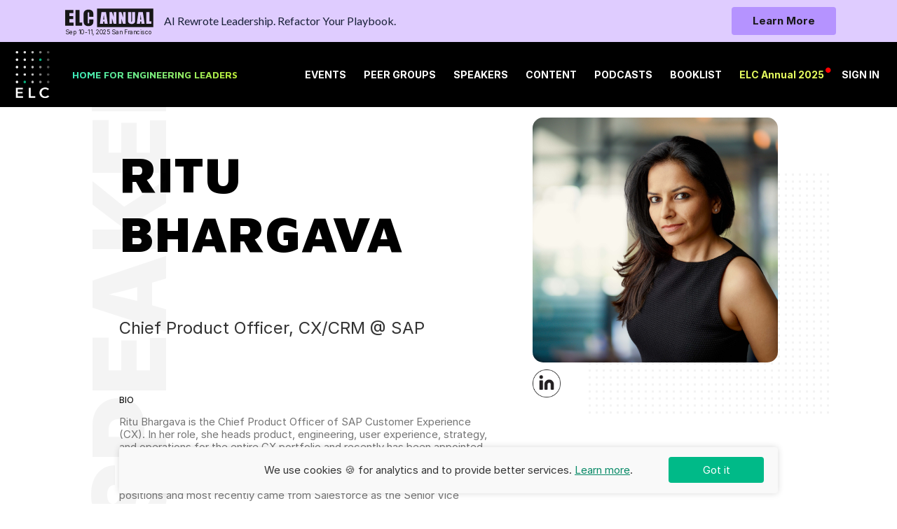

--- FILE ---
content_type: text/html; charset=utf-8
request_url: https://sfelc.com/speaker/ritu-bhargava
body_size: 17099
content:
<!DOCTYPE html><html lang="en"><head><link rel="stylesheet" data-href="https://fonts.googleapis.com/css?family=Lato:300,300i,400,400i,500,500i,700,700i,900,900i|Maven+Pro:400,500,700,900|Poppins:300,300i,400,400i,500,500i,600,600i,700,700i,900,900i|Montserrat:ital,wght@0,400;0,500;0,600;0,700;1,400;1,500;1,600;1,700"/><link rel="preconnect" href="https://fonts.googleapis.com"/><link rel="preconnect" href="https://fonts.gstatic.com" crossorigin="anonymous"/><link rel="stylesheet" data-href="https://fonts.googleapis.com/css2?family=Roboto+Condensed:ital,wght@0,100..700;1,100..700&amp;display=swap"/><link rel="stylesheet" data-href="https://fonts.googleapis.com/css2?family=Caveat:wght@700&amp;display=swap"/><link rel="stylesheet" data-href="https://fonts.googleapis.com/css2?family=Anonymous+Pro&amp;display=swap"/><meta http-equiv="X-UA-Compatible" content="IE=edge"/><meta name="viewport" content="width=device-width, initial-scale=1, maximum-scale=1, viewport-fit=cover, user-scalable=no, shrink-to-fit=no"/><link rel="apple-touch-icon" sizes="180x180" href="/apple-touch-icon.png"/><link rel="icon" type="image/png" sizes="32x32" href="/favicon-32x32.png"/><link rel="icon" type="image/png" sizes="16x16" href="/favicon-16x16.png"/><link rel="manifest" href="/site.webmanifest"/><meta data-react-helmet="true" property="og:image:width" content="4839 "/><meta data-react-helmet="true" property="og:image:height" content="5000"/><meta data-react-helmet="true" name="twitter:card" content="summary_large_image"/><meta data-react-helmet="true" name="twitter:site" content="@sfelc_"/><meta data-react-helmet="true" name="twitter:title" content="ELC - Home for Engineering Leaders"/><meta data-react-helmet="true" name="twitter:description" content="ELC is a curated community of engineering leaders with ~2500 (and counting) members from over 1000 companies. Our mission is to empower engineering leaders and help evolve the way leadership is implemented in the tech industry."/><meta data-react-helmet="true" name="twitter:image" content="https://d2xo500swnpgl1.cloudfront.net/annual2023/assets/sfelc-social.png"/><meta data-react-helmet="true" name="description" content="Ritu Bhargava is the Chief Product Officer of SAP Customer Experience (CX). In her role, she heads product, engineering, user experience, strategy, and operations for the entire CX portfolio and recently has been appointed to the Qualtrics Board of Direct"/><meta data-react-helmet="true" property="og:site_name" content="ELC"/><meta data-react-helmet="true" property="og:image" content="https://d2xo500swnpgl1.cloudfront.net/uploads/elc/Ritu-Bhargava-Headshot-1--855a82ce-546e-4bbf-92da-a0aa1102391d-1663604009646.jpeg"/><meta data-react-helmet="true" property="og:image:alt" content="ELC - Speaker Ritu Bhargava"/><meta data-react-helmet="true" property="og:title" content="ELC - Speaker Ritu Bhargava"/><meta data-react-helmet="true" property="og:description" content="Ritu Bhargava is the Chief Product Officer of SAP Customer Experience (CX). In her role, she heads product, engineering, user experience, strategy, and operations for the entire CX portfolio and recently has been appointed to the Qualtrics Board of Direct"/><meta data-react-helmet="true" property="og:url" content="https://sfelc.com/speaker/ritu-bhargava"/><title data-react-helmet="true">ELC - Speaker Ritu Bhargava</title><meta charSet="utf-8"/><meta name="viewport" content="width=device-width"/><meta name="next-head-count" content="2"/><link rel="preload" href="/_next/static/css/aa253587.6bc4ede7.chunk.css" as="style"/><link rel="stylesheet" href="/_next/static/css/aa253587.6bc4ede7.chunk.css" data-n-g=""/><link rel="preload" href="/_next/static/css/styles.466e5be8.chunk.css" as="style"/><link rel="stylesheet" href="/_next/static/css/styles.466e5be8.chunk.css" data-n-g=""/><noscript data-n-css=""></noscript><link rel="preload" href="/_next/static/chunks/webpack-b9d0a44b5d58daaed615.js" as="script"/><link rel="preload" href="/_next/static/chunks/3d5bf7a2.35b10c40b15c4c8adee7.js" as="script"/><link rel="preload" href="/_next/static/chunks/e3a8e3d40a6b75845ef68ee7783f41df19da5d05.77a5f147cb71a0cf9b7e.js" as="script"/><link rel="preload" href="/_next/static/chunks/df216c4175a132bc01f9c94a5929b0605f5ab036.ac39626ccf1376a51992.js" as="script"/><link rel="preload" href="/_next/static/chunks/main-54b24400d9b67a6031a3.js" as="script"/><link rel="preload" href="/_next/static/chunks/29d3fe0c.e4e9074df61a026c4e08.js" as="script"/><link rel="preload" href="/_next/static/chunks/dde4e452.404b20c90934a4df3bcb.js" as="script"/><link rel="preload" href="/_next/static/chunks/e5484747.9fceb1832c11a3f24b5c.js" as="script"/><link rel="preload" href="/_next/static/chunks/2978383e.3cbbadb4090dc22c9094.js" as="script"/><link rel="preload" href="/_next/static/chunks/aa253587.7c0ea65055ca31620080.js" as="script"/><link rel="preload" href="/_next/static/chunks/c953c5f81bbe9679536247a465d8a7456ad0f1ea.934dc1d0c9777bb0f2da.js" as="script"/><link rel="preload" href="/_next/static/chunks/b3c65d017cb7983452879f151680dcbbab42c725.96db6a3f33f495a35870.js" as="script"/><link rel="preload" href="/_next/static/chunks/222835c3caf1dbffbba2596c5d18c8809c722f70.6f5f81ab790446a5f75a.js" as="script"/><link rel="preload" href="/_next/static/chunks/be4cbeedc1bb2b515df0a9c0535c57d2e83115d9.2ae8ad674bfc08d2cf09.js" as="script"/><link rel="preload" href="/_next/static/chunks/1f1e0ca368781fe34526e88946b03a49ea09da76.3fe11a4fd630d0f5549b.js" as="script"/><link rel="preload" href="/_next/static/chunks/7d94bf88cd82650ba2b29028f368e9b8d9022d04.0894f4541f1cdea850b6.js" as="script"/><link rel="preload" href="/_next/static/chunks/169b62e7cacc199b6b08338d1c835d217bce53fa.55de9dae17ff63368806.js" as="script"/><link rel="preload" href="/_next/static/chunks/styles.dd71ee1048fdda57c755.js" as="script"/><link rel="preload" href="/_next/static/chunks/pages/_app-44c6c7410bbf98201c21.js" as="script"/><link rel="preload" href="/_next/static/chunks/b65ed2b3.4c3b3badca28b0a298c9.js" as="script"/><link rel="preload" href="/_next/static/chunks/40c9674e.c9e32b11ee5c690c162d.js" as="script"/><link rel="preload" href="/_next/static/chunks/29716459.4cb2d181d2e04fd3a88f.js" as="script"/><link rel="preload" href="/_next/static/chunks/3e8d3d08792c50da957b64676babf6795a1d2dcc.dbc062eb1d5dc2db1cf3.js" as="script"/><link rel="preload" href="/_next/static/chunks/52d274e18c8b8cdb2395abfb3c8401783e05ba68.7c44b79c1a04e3f005d1.js" as="script"/><link rel="preload" href="/_next/static/chunks/15261c59e9f9f367b7a286ded27f472017087aeb.004ca2c310ddf22f0d59.js" as="script"/><link rel="preload" href="/_next/static/chunks/a59ad5840108bc5c02e0799870299b6ea3cf38bd.33b42f4586787ea90e18.js" as="script"/><link rel="preload" href="/_next/static/chunks/2d695dd098287492464f42a10ac7a3d90f573126.01691f3560e553a0c8c2.js" as="script"/><link rel="preload" href="/_next/static/chunks/pages/speaker-5086948f3084661f223a.js" as="script"/><style data-href="https://fonts.googleapis.com/css?family=Lato:300,300i,400,400i,500,500i,700,700i,900,900i|Maven+Pro:400,500,700,900|Poppins:300,300i,400,400i,500,500i,600,600i,700,700i,900,900i|Montserrat:ital,wght@0,400;0,500;0,600;0,700;1,400;1,500;1,600;1,700">@font-face{font-family:'Lato';font-style:italic;font-weight:300;src:url(https://fonts.gstatic.com/s/lato/v24/S6u_w4BMUTPHjxsI9w2_Gwfr.woff) format('woff')}@font-face{font-family:'Lato';font-style:italic;font-weight:400;src:url(https://fonts.gstatic.com/s/lato/v24/S6u8w4BMUTPHjxsAXC-s.woff) format('woff')}@font-face{font-family:'Lato';font-style:italic;font-weight:700;src:url(https://fonts.gstatic.com/s/lato/v24/S6u_w4BMUTPHjxsI5wq_Gwfr.woff) format('woff')}@font-face{font-family:'Lato';font-style:italic;font-weight:900;src:url(https://fonts.gstatic.com/s/lato/v24/S6u_w4BMUTPHjxsI3wi_Gwfr.woff) format('woff')}@font-face{font-family:'Lato';font-style:normal;font-weight:300;src:url(https://fonts.gstatic.com/s/lato/v24/S6u9w4BMUTPHh7USSwiPHw.woff) format('woff')}@font-face{font-family:'Lato';font-style:normal;font-weight:400;src:url(https://fonts.gstatic.com/s/lato/v24/S6uyw4BMUTPHjx4wWA.woff) format('woff')}@font-face{font-family:'Lato';font-style:normal;font-weight:700;src:url(https://fonts.gstatic.com/s/lato/v24/S6u9w4BMUTPHh6UVSwiPHw.woff) format('woff')}@font-face{font-family:'Lato';font-style:normal;font-weight:900;src:url(https://fonts.gstatic.com/s/lato/v24/S6u9w4BMUTPHh50XSwiPHw.woff) format('woff')}@font-face{font-family:'Maven Pro';font-style:normal;font-weight:400;src:url(https://fonts.gstatic.com/s/mavenpro/v40/7Auup_AqnyWWAxW2Wk3swUz56MS91Eww8SX21nejpA.woff) format('woff')}@font-face{font-family:'Maven Pro';font-style:normal;font-weight:500;src:url(https://fonts.gstatic.com/s/mavenpro/v40/7Auup_AqnyWWAxW2Wk3swUz56MS91Eww8Rf21nejpA.woff) format('woff')}@font-face{font-family:'Maven Pro';font-style:normal;font-weight:700;src:url(https://fonts.gstatic.com/s/mavenpro/v40/7Auup_AqnyWWAxW2Wk3swUz56MS91Eww8cLx1nejpA.woff) format('woff')}@font-face{font-family:'Maven Pro';font-style:normal;font-weight:900;src:url(https://fonts.gstatic.com/s/mavenpro/v40/7Auup_AqnyWWAxW2Wk3swUz56MS91Eww8Yzx1nejpA.woff) format('woff')}@font-face{font-family:'Montserrat';font-style:italic;font-weight:400;src:url(https://fonts.gstatic.com/s/montserrat/v31/JTUFjIg1_i6t8kCHKm459Wx7xQYXK0vOoz6jq6R9WXh0oA.woff) format('woff')}@font-face{font-family:'Montserrat';font-style:normal;font-weight:400;src:url(https://fonts.gstatic.com/s/montserrat/v31/JTUHjIg1_i6t8kCHKm4532VJOt5-QNFgpCtr6Hw5aXw.woff) format('woff')}@font-face{font-family:'Montserrat';font-style:normal;font-weight:500;src:url(https://fonts.gstatic.com/s/montserrat/v31/JTUHjIg1_i6t8kCHKm4532VJOt5-QNFgpCtZ6Hw5aXw.woff) format('woff')}@font-face{font-family:'Montserrat';font-style:normal;font-weight:600;src:url(https://fonts.gstatic.com/s/montserrat/v31/JTUHjIg1_i6t8kCHKm4532VJOt5-QNFgpCu173w5aXw.woff) format('woff')}@font-face{font-family:'Montserrat';font-style:normal;font-weight:700;src:url(https://fonts.gstatic.com/s/montserrat/v31/JTUHjIg1_i6t8kCHKm4532VJOt5-QNFgpCuM73w5aXw.woff) format('woff')}@font-face{font-family:'Poppins';font-style:italic;font-weight:300;src:url(https://fonts.gstatic.com/s/poppins/v23/pxiDyp8kv8JHgFVrJJLm21lVF9eI.woff) format('woff')}@font-face{font-family:'Poppins';font-style:italic;font-weight:400;src:url(https://fonts.gstatic.com/s/poppins/v23/pxiGyp8kv8JHgFVrJJLucHtG.woff) format('woff')}@font-face{font-family:'Poppins';font-style:italic;font-weight:500;src:url(https://fonts.gstatic.com/s/poppins/v23/pxiDyp8kv8JHgFVrJJLmg1hVF9eI.woff) format('woff')}@font-face{font-family:'Poppins';font-style:italic;font-weight:600;src:url(https://fonts.gstatic.com/s/poppins/v23/pxiDyp8kv8JHgFVrJJLmr19VF9eI.woff) format('woff')}@font-face{font-family:'Poppins';font-style:italic;font-weight:700;src:url(https://fonts.gstatic.com/s/poppins/v23/pxiDyp8kv8JHgFVrJJLmy15VF9eI.woff) format('woff')}@font-face{font-family:'Poppins';font-style:italic;font-weight:900;src:url(https://fonts.gstatic.com/s/poppins/v23/pxiDyp8kv8JHgFVrJJLm81xVF9eI.woff) format('woff')}@font-face{font-family:'Poppins';font-style:normal;font-weight:300;src:url(https://fonts.gstatic.com/s/poppins/v23/pxiByp8kv8JHgFVrLDz8Z1xlEw.woff) format('woff')}@font-face{font-family:'Poppins';font-style:normal;font-weight:400;src:url(https://fonts.gstatic.com/s/poppins/v23/pxiEyp8kv8JHgFVrJJfedA.woff) format('woff')}@font-face{font-family:'Poppins';font-style:normal;font-weight:500;src:url(https://fonts.gstatic.com/s/poppins/v23/pxiByp8kv8JHgFVrLGT9Z1xlEw.woff) format('woff')}@font-face{font-family:'Poppins';font-style:normal;font-weight:600;src:url(https://fonts.gstatic.com/s/poppins/v23/pxiByp8kv8JHgFVrLEj6Z1xlEw.woff) format('woff')}@font-face{font-family:'Poppins';font-style:normal;font-weight:700;src:url(https://fonts.gstatic.com/s/poppins/v23/pxiByp8kv8JHgFVrLCz7Z1xlEw.woff) format('woff')}@font-face{font-family:'Poppins';font-style:normal;font-weight:900;src:url(https://fonts.gstatic.com/s/poppins/v23/pxiByp8kv8JHgFVrLBT5Z1xlEw.woff) format('woff')}@font-face{font-family:'Lato';font-style:italic;font-weight:300;src:url(https://fonts.gstatic.com/s/lato/v24/S6u_w4BMUTPHjxsI9w2_FQftx9897sxZ.woff2) format('woff2');unicode-range:U+0100-02BA,U+02BD-02C5,U+02C7-02CC,U+02CE-02D7,U+02DD-02FF,U+0304,U+0308,U+0329,U+1D00-1DBF,U+1E00-1E9F,U+1EF2-1EFF,U+2020,U+20A0-20AB,U+20AD-20C0,U+2113,U+2C60-2C7F,U+A720-A7FF}@font-face{font-family:'Lato';font-style:italic;font-weight:300;src:url(https://fonts.gstatic.com/s/lato/v24/S6u_w4BMUTPHjxsI9w2_Gwftx9897g.woff2) format('woff2');unicode-range:U+0000-00FF,U+0131,U+0152-0153,U+02BB-02BC,U+02C6,U+02DA,U+02DC,U+0304,U+0308,U+0329,U+2000-206F,U+20AC,U+2122,U+2191,U+2193,U+2212,U+2215,U+FEFF,U+FFFD}@font-face{font-family:'Lato';font-style:italic;font-weight:400;src:url(https://fonts.gstatic.com/s/lato/v24/S6u8w4BMUTPHjxsAUi-qNiXg7eU0.woff2) format('woff2');unicode-range:U+0100-02BA,U+02BD-02C5,U+02C7-02CC,U+02CE-02D7,U+02DD-02FF,U+0304,U+0308,U+0329,U+1D00-1DBF,U+1E00-1E9F,U+1EF2-1EFF,U+2020,U+20A0-20AB,U+20AD-20C0,U+2113,U+2C60-2C7F,U+A720-A7FF}@font-face{font-family:'Lato';font-style:italic;font-weight:400;src:url(https://fonts.gstatic.com/s/lato/v24/S6u8w4BMUTPHjxsAXC-qNiXg7Q.woff2) format('woff2');unicode-range:U+0000-00FF,U+0131,U+0152-0153,U+02BB-02BC,U+02C6,U+02DA,U+02DC,U+0304,U+0308,U+0329,U+2000-206F,U+20AC,U+2122,U+2191,U+2193,U+2212,U+2215,U+FEFF,U+FFFD}@font-face{font-family:'Lato';font-style:italic;font-weight:700;src:url(https://fonts.gstatic.com/s/lato/v24/S6u_w4BMUTPHjxsI5wq_FQftx9897sxZ.woff2) format('woff2');unicode-range:U+0100-02BA,U+02BD-02C5,U+02C7-02CC,U+02CE-02D7,U+02DD-02FF,U+0304,U+0308,U+0329,U+1D00-1DBF,U+1E00-1E9F,U+1EF2-1EFF,U+2020,U+20A0-20AB,U+20AD-20C0,U+2113,U+2C60-2C7F,U+A720-A7FF}@font-face{font-family:'Lato';font-style:italic;font-weight:700;src:url(https://fonts.gstatic.com/s/lato/v24/S6u_w4BMUTPHjxsI5wq_Gwftx9897g.woff2) format('woff2');unicode-range:U+0000-00FF,U+0131,U+0152-0153,U+02BB-02BC,U+02C6,U+02DA,U+02DC,U+0304,U+0308,U+0329,U+2000-206F,U+20AC,U+2122,U+2191,U+2193,U+2212,U+2215,U+FEFF,U+FFFD}@font-face{font-family:'Lato';font-style:italic;font-weight:900;src:url(https://fonts.gstatic.com/s/lato/v24/S6u_w4BMUTPHjxsI3wi_FQftx9897sxZ.woff2) format('woff2');unicode-range:U+0100-02BA,U+02BD-02C5,U+02C7-02CC,U+02CE-02D7,U+02DD-02FF,U+0304,U+0308,U+0329,U+1D00-1DBF,U+1E00-1E9F,U+1EF2-1EFF,U+2020,U+20A0-20AB,U+20AD-20C0,U+2113,U+2C60-2C7F,U+A720-A7FF}@font-face{font-family:'Lato';font-style:italic;font-weight:900;src:url(https://fonts.gstatic.com/s/lato/v24/S6u_w4BMUTPHjxsI3wi_Gwftx9897g.woff2) format('woff2');unicode-range:U+0000-00FF,U+0131,U+0152-0153,U+02BB-02BC,U+02C6,U+02DA,U+02DC,U+0304,U+0308,U+0329,U+2000-206F,U+20AC,U+2122,U+2191,U+2193,U+2212,U+2215,U+FEFF,U+FFFD}@font-face{font-family:'Lato';font-style:normal;font-weight:300;src:url(https://fonts.gstatic.com/s/lato/v24/S6u9w4BMUTPHh7USSwaPGQ3q5d0N7w.woff2) format('woff2');unicode-range:U+0100-02BA,U+02BD-02C5,U+02C7-02CC,U+02CE-02D7,U+02DD-02FF,U+0304,U+0308,U+0329,U+1D00-1DBF,U+1E00-1E9F,U+1EF2-1EFF,U+2020,U+20A0-20AB,U+20AD-20C0,U+2113,U+2C60-2C7F,U+A720-A7FF}@font-face{font-family:'Lato';font-style:normal;font-weight:300;src:url(https://fonts.gstatic.com/s/lato/v24/S6u9w4BMUTPHh7USSwiPGQ3q5d0.woff2) format('woff2');unicode-range:U+0000-00FF,U+0131,U+0152-0153,U+02BB-02BC,U+02C6,U+02DA,U+02DC,U+0304,U+0308,U+0329,U+2000-206F,U+20AC,U+2122,U+2191,U+2193,U+2212,U+2215,U+FEFF,U+FFFD}@font-face{font-family:'Lato';font-style:normal;font-weight:400;src:url(https://fonts.gstatic.com/s/lato/v24/S6uyw4BMUTPHjxAwXiWtFCfQ7A.woff2) format('woff2');unicode-range:U+0100-02BA,U+02BD-02C5,U+02C7-02CC,U+02CE-02D7,U+02DD-02FF,U+0304,U+0308,U+0329,U+1D00-1DBF,U+1E00-1E9F,U+1EF2-1EFF,U+2020,U+20A0-20AB,U+20AD-20C0,U+2113,U+2C60-2C7F,U+A720-A7FF}@font-face{font-family:'Lato';font-style:normal;font-weight:400;src:url(https://fonts.gstatic.com/s/lato/v24/S6uyw4BMUTPHjx4wXiWtFCc.woff2) format('woff2');unicode-range:U+0000-00FF,U+0131,U+0152-0153,U+02BB-02BC,U+02C6,U+02DA,U+02DC,U+0304,U+0308,U+0329,U+2000-206F,U+20AC,U+2122,U+2191,U+2193,U+2212,U+2215,U+FEFF,U+FFFD}@font-face{font-family:'Lato';font-style:normal;font-weight:700;src:url(https://fonts.gstatic.com/s/lato/v24/S6u9w4BMUTPHh6UVSwaPGQ3q5d0N7w.woff2) format('woff2');unicode-range:U+0100-02BA,U+02BD-02C5,U+02C7-02CC,U+02CE-02D7,U+02DD-02FF,U+0304,U+0308,U+0329,U+1D00-1DBF,U+1E00-1E9F,U+1EF2-1EFF,U+2020,U+20A0-20AB,U+20AD-20C0,U+2113,U+2C60-2C7F,U+A720-A7FF}@font-face{font-family:'Lato';font-style:normal;font-weight:700;src:url(https://fonts.gstatic.com/s/lato/v24/S6u9w4BMUTPHh6UVSwiPGQ3q5d0.woff2) format('woff2');unicode-range:U+0000-00FF,U+0131,U+0152-0153,U+02BB-02BC,U+02C6,U+02DA,U+02DC,U+0304,U+0308,U+0329,U+2000-206F,U+20AC,U+2122,U+2191,U+2193,U+2212,U+2215,U+FEFF,U+FFFD}@font-face{font-family:'Lato';font-style:normal;font-weight:900;src:url(https://fonts.gstatic.com/s/lato/v24/S6u9w4BMUTPHh50XSwaPGQ3q5d0N7w.woff2) format('woff2');unicode-range:U+0100-02BA,U+02BD-02C5,U+02C7-02CC,U+02CE-02D7,U+02DD-02FF,U+0304,U+0308,U+0329,U+1D00-1DBF,U+1E00-1E9F,U+1EF2-1EFF,U+2020,U+20A0-20AB,U+20AD-20C0,U+2113,U+2C60-2C7F,U+A720-A7FF}@font-face{font-family:'Lato';font-style:normal;font-weight:900;src:url(https://fonts.gstatic.com/s/lato/v24/S6u9w4BMUTPHh50XSwiPGQ3q5d0.woff2) format('woff2');unicode-range:U+0000-00FF,U+0131,U+0152-0153,U+02BB-02BC,U+02C6,U+02DA,U+02DC,U+0304,U+0308,U+0329,U+2000-206F,U+20AC,U+2122,U+2191,U+2193,U+2212,U+2215,U+FEFF,U+FFFD}@font-face{font-family:'Maven Pro';font-style:normal;font-weight:400;src:url(https://fonts.gstatic.com/s/mavenpro/v40/7Au9p_AqnyWWAxW2Wk3GwmQIElsO02Ex.woff2) format('woff2');unicode-range:U+0102-0103,U+0110-0111,U+0128-0129,U+0168-0169,U+01A0-01A1,U+01AF-01B0,U+0300-0301,U+0303-0304,U+0308-0309,U+0323,U+0329,U+1EA0-1EF9,U+20AB}@font-face{font-family:'Maven Pro';font-style:normal;font-weight:400;src:url(https://fonts.gstatic.com/s/mavenpro/v40/7Au9p_AqnyWWAxW2Wk3Gw2QIElsO02Ex.woff2) format('woff2');unicode-range:U+0100-02BA,U+02BD-02C5,U+02C7-02CC,U+02CE-02D7,U+02DD-02FF,U+0304,U+0308,U+0329,U+1D00-1DBF,U+1E00-1E9F,U+1EF2-1EFF,U+2020,U+20A0-20AB,U+20AD-20C0,U+2113,U+2C60-2C7F,U+A720-A7FF}@font-face{font-family:'Maven Pro';font-style:normal;font-weight:400;src:url(https://fonts.gstatic.com/s/mavenpro/v40/7Au9p_AqnyWWAxW2Wk3GzWQIElsO0w.woff2) format('woff2');unicode-range:U+0000-00FF,U+0131,U+0152-0153,U+02BB-02BC,U+02C6,U+02DA,U+02DC,U+0304,U+0308,U+0329,U+2000-206F,U+20AC,U+2122,U+2191,U+2193,U+2212,U+2215,U+FEFF,U+FFFD}@font-face{font-family:'Maven Pro';font-style:normal;font-weight:500;src:url(https://fonts.gstatic.com/s/mavenpro/v40/7Au9p_AqnyWWAxW2Wk3GwmQIElsO02Ex.woff2) format('woff2');unicode-range:U+0102-0103,U+0110-0111,U+0128-0129,U+0168-0169,U+01A0-01A1,U+01AF-01B0,U+0300-0301,U+0303-0304,U+0308-0309,U+0323,U+0329,U+1EA0-1EF9,U+20AB}@font-face{font-family:'Maven Pro';font-style:normal;font-weight:500;src:url(https://fonts.gstatic.com/s/mavenpro/v40/7Au9p_AqnyWWAxW2Wk3Gw2QIElsO02Ex.woff2) format('woff2');unicode-range:U+0100-02BA,U+02BD-02C5,U+02C7-02CC,U+02CE-02D7,U+02DD-02FF,U+0304,U+0308,U+0329,U+1D00-1DBF,U+1E00-1E9F,U+1EF2-1EFF,U+2020,U+20A0-20AB,U+20AD-20C0,U+2113,U+2C60-2C7F,U+A720-A7FF}@font-face{font-family:'Maven Pro';font-style:normal;font-weight:500;src:url(https://fonts.gstatic.com/s/mavenpro/v40/7Au9p_AqnyWWAxW2Wk3GzWQIElsO0w.woff2) format('woff2');unicode-range:U+0000-00FF,U+0131,U+0152-0153,U+02BB-02BC,U+02C6,U+02DA,U+02DC,U+0304,U+0308,U+0329,U+2000-206F,U+20AC,U+2122,U+2191,U+2193,U+2212,U+2215,U+FEFF,U+FFFD}@font-face{font-family:'Maven Pro';font-style:normal;font-weight:700;src:url(https://fonts.gstatic.com/s/mavenpro/v40/7Au9p_AqnyWWAxW2Wk3GwmQIElsO02Ex.woff2) format('woff2');unicode-range:U+0102-0103,U+0110-0111,U+0128-0129,U+0168-0169,U+01A0-01A1,U+01AF-01B0,U+0300-0301,U+0303-0304,U+0308-0309,U+0323,U+0329,U+1EA0-1EF9,U+20AB}@font-face{font-family:'Maven Pro';font-style:normal;font-weight:700;src:url(https://fonts.gstatic.com/s/mavenpro/v40/7Au9p_AqnyWWAxW2Wk3Gw2QIElsO02Ex.woff2) format('woff2');unicode-range:U+0100-02BA,U+02BD-02C5,U+02C7-02CC,U+02CE-02D7,U+02DD-02FF,U+0304,U+0308,U+0329,U+1D00-1DBF,U+1E00-1E9F,U+1EF2-1EFF,U+2020,U+20A0-20AB,U+20AD-20C0,U+2113,U+2C60-2C7F,U+A720-A7FF}@font-face{font-family:'Maven Pro';font-style:normal;font-weight:700;src:url(https://fonts.gstatic.com/s/mavenpro/v40/7Au9p_AqnyWWAxW2Wk3GzWQIElsO0w.woff2) format('woff2');unicode-range:U+0000-00FF,U+0131,U+0152-0153,U+02BB-02BC,U+02C6,U+02DA,U+02DC,U+0304,U+0308,U+0329,U+2000-206F,U+20AC,U+2122,U+2191,U+2193,U+2212,U+2215,U+FEFF,U+FFFD}@font-face{font-family:'Maven Pro';font-style:normal;font-weight:900;src:url(https://fonts.gstatic.com/s/mavenpro/v40/7Au9p_AqnyWWAxW2Wk3GwmQIElsO02Ex.woff2) format('woff2');unicode-range:U+0102-0103,U+0110-0111,U+0128-0129,U+0168-0169,U+01A0-01A1,U+01AF-01B0,U+0300-0301,U+0303-0304,U+0308-0309,U+0323,U+0329,U+1EA0-1EF9,U+20AB}@font-face{font-family:'Maven Pro';font-style:normal;font-weight:900;src:url(https://fonts.gstatic.com/s/mavenpro/v40/7Au9p_AqnyWWAxW2Wk3Gw2QIElsO02Ex.woff2) format('woff2');unicode-range:U+0100-02BA,U+02BD-02C5,U+02C7-02CC,U+02CE-02D7,U+02DD-02FF,U+0304,U+0308,U+0329,U+1D00-1DBF,U+1E00-1E9F,U+1EF2-1EFF,U+2020,U+20A0-20AB,U+20AD-20C0,U+2113,U+2C60-2C7F,U+A720-A7FF}@font-face{font-family:'Maven Pro';font-style:normal;font-weight:900;src:url(https://fonts.gstatic.com/s/mavenpro/v40/7Au9p_AqnyWWAxW2Wk3GzWQIElsO0w.woff2) format('woff2');unicode-range:U+0000-00FF,U+0131,U+0152-0153,U+02BB-02BC,U+02C6,U+02DA,U+02DC,U+0304,U+0308,U+0329,U+2000-206F,U+20AC,U+2122,U+2191,U+2193,U+2212,U+2215,U+FEFF,U+FFFD}@font-face{font-family:'Montserrat';font-style:italic;font-weight:400;src:url(https://fonts.gstatic.com/s/montserrat/v31/JTUFjIg1_i6t8kCHKm459Wx7xQYXK0vOoz6jq6R9WXV0oJC8MLnbtrVK.woff) format('woff');unicode-range:U+0460-052F,U+1C80-1C8A,U+20B4,U+2DE0-2DFF,U+A640-A69F,U+FE2E-FE2F}@font-face{font-family:'Montserrat';font-style:italic;font-weight:400;src:url(https://fonts.gstatic.com/s/montserrat/v31/JTUFjIg1_i6t8kCHKm459Wx7xQYXK0vOoz6jq6R9WXx0oJC8MLnbtrVK.woff) format('woff');unicode-range:U+0301,U+0400-045F,U+0490-0491,U+04B0-04B1,U+2116}@font-face{font-family:'Montserrat';font-style:italic;font-weight:400;src:url(https://fonts.gstatic.com/s/montserrat/v31/JTUFjIg1_i6t8kCHKm459Wx7xQYXK0vOoz6jq6R9WXd0oJC8MLnbtrVK.woff) format('woff');unicode-range:U+0102-0103,U+0110-0111,U+0128-0129,U+0168-0169,U+01A0-01A1,U+01AF-01B0,U+0300-0301,U+0303-0304,U+0308-0309,U+0323,U+0329,U+1EA0-1EF9,U+20AB}@font-face{font-family:'Montserrat';font-style:italic;font-weight:400;src:url(https://fonts.gstatic.com/s/montserrat/v31/JTUFjIg1_i6t8kCHKm459Wx7xQYXK0vOoz6jq6R9WXZ0oJC8MLnbtrVK.woff) format('woff');unicode-range:U+0100-02BA,U+02BD-02C5,U+02C7-02CC,U+02CE-02D7,U+02DD-02FF,U+0304,U+0308,U+0329,U+1D00-1DBF,U+1E00-1E9F,U+1EF2-1EFF,U+2020,U+20A0-20AB,U+20AD-20C0,U+2113,U+2C60-2C7F,U+A720-A7FF}@font-face{font-family:'Montserrat';font-style:italic;font-weight:400;src:url(https://fonts.gstatic.com/s/montserrat/v31/JTUFjIg1_i6t8kCHKm459Wx7xQYXK0vOoz6jq6R9WXh0oJC8MLnbtg.woff) format('woff');unicode-range:U+0000-00FF,U+0131,U+0152-0153,U+02BB-02BC,U+02C6,U+02DA,U+02DC,U+0304,U+0308,U+0329,U+2000-206F,U+20AC,U+2122,U+2191,U+2193,U+2212,U+2215,U+FEFF,U+FFFD}@font-face{font-family:'Montserrat';font-style:normal;font-weight:400;src:url(https://fonts.gstatic.com/s/montserrat/v31/JTUSjIg1_i6t8kCHKm459WRhyyTh89ZNpQ.woff2) format('woff2');unicode-range:U+0460-052F,U+1C80-1C8A,U+20B4,U+2DE0-2DFF,U+A640-A69F,U+FE2E-FE2F}@font-face{font-family:'Montserrat';font-style:normal;font-weight:400;src:url(https://fonts.gstatic.com/s/montserrat/v31/JTUSjIg1_i6t8kCHKm459W1hyyTh89ZNpQ.woff2) format('woff2');unicode-range:U+0301,U+0400-045F,U+0490-0491,U+04B0-04B1,U+2116}@font-face{font-family:'Montserrat';font-style:normal;font-weight:400;src:url(https://fonts.gstatic.com/s/montserrat/v31/JTUSjIg1_i6t8kCHKm459WZhyyTh89ZNpQ.woff2) format('woff2');unicode-range:U+0102-0103,U+0110-0111,U+0128-0129,U+0168-0169,U+01A0-01A1,U+01AF-01B0,U+0300-0301,U+0303-0304,U+0308-0309,U+0323,U+0329,U+1EA0-1EF9,U+20AB}@font-face{font-family:'Montserrat';font-style:normal;font-weight:400;src:url(https://fonts.gstatic.com/s/montserrat/v31/JTUSjIg1_i6t8kCHKm459WdhyyTh89ZNpQ.woff2) format('woff2');unicode-range:U+0100-02BA,U+02BD-02C5,U+02C7-02CC,U+02CE-02D7,U+02DD-02FF,U+0304,U+0308,U+0329,U+1D00-1DBF,U+1E00-1E9F,U+1EF2-1EFF,U+2020,U+20A0-20AB,U+20AD-20C0,U+2113,U+2C60-2C7F,U+A720-A7FF}@font-face{font-family:'Montserrat';font-style:normal;font-weight:400;src:url(https://fonts.gstatic.com/s/montserrat/v31/JTUSjIg1_i6t8kCHKm459WlhyyTh89Y.woff2) format('woff2');unicode-range:U+0000-00FF,U+0131,U+0152-0153,U+02BB-02BC,U+02C6,U+02DA,U+02DC,U+0304,U+0308,U+0329,U+2000-206F,U+20AC,U+2122,U+2191,U+2193,U+2212,U+2215,U+FEFF,U+FFFD}@font-face{font-family:'Montserrat';font-style:normal;font-weight:500;src:url(https://fonts.gstatic.com/s/montserrat/v31/JTUSjIg1_i6t8kCHKm459WRhyyTh89ZNpQ.woff2) format('woff2');unicode-range:U+0460-052F,U+1C80-1C8A,U+20B4,U+2DE0-2DFF,U+A640-A69F,U+FE2E-FE2F}@font-face{font-family:'Montserrat';font-style:normal;font-weight:500;src:url(https://fonts.gstatic.com/s/montserrat/v31/JTUSjIg1_i6t8kCHKm459W1hyyTh89ZNpQ.woff2) format('woff2');unicode-range:U+0301,U+0400-045F,U+0490-0491,U+04B0-04B1,U+2116}@font-face{font-family:'Montserrat';font-style:normal;font-weight:500;src:url(https://fonts.gstatic.com/s/montserrat/v31/JTUSjIg1_i6t8kCHKm459WZhyyTh89ZNpQ.woff2) format('woff2');unicode-range:U+0102-0103,U+0110-0111,U+0128-0129,U+0168-0169,U+01A0-01A1,U+01AF-01B0,U+0300-0301,U+0303-0304,U+0308-0309,U+0323,U+0329,U+1EA0-1EF9,U+20AB}@font-face{font-family:'Montserrat';font-style:normal;font-weight:500;src:url(https://fonts.gstatic.com/s/montserrat/v31/JTUSjIg1_i6t8kCHKm459WdhyyTh89ZNpQ.woff2) format('woff2');unicode-range:U+0100-02BA,U+02BD-02C5,U+02C7-02CC,U+02CE-02D7,U+02DD-02FF,U+0304,U+0308,U+0329,U+1D00-1DBF,U+1E00-1E9F,U+1EF2-1EFF,U+2020,U+20A0-20AB,U+20AD-20C0,U+2113,U+2C60-2C7F,U+A720-A7FF}@font-face{font-family:'Montserrat';font-style:normal;font-weight:500;src:url(https://fonts.gstatic.com/s/montserrat/v31/JTUSjIg1_i6t8kCHKm459WlhyyTh89Y.woff2) format('woff2');unicode-range:U+0000-00FF,U+0131,U+0152-0153,U+02BB-02BC,U+02C6,U+02DA,U+02DC,U+0304,U+0308,U+0329,U+2000-206F,U+20AC,U+2122,U+2191,U+2193,U+2212,U+2215,U+FEFF,U+FFFD}@font-face{font-family:'Montserrat';font-style:normal;font-weight:600;src:url(https://fonts.gstatic.com/s/montserrat/v31/JTUSjIg1_i6t8kCHKm459WRhyyTh89ZNpQ.woff2) format('woff2');unicode-range:U+0460-052F,U+1C80-1C8A,U+20B4,U+2DE0-2DFF,U+A640-A69F,U+FE2E-FE2F}@font-face{font-family:'Montserrat';font-style:normal;font-weight:600;src:url(https://fonts.gstatic.com/s/montserrat/v31/JTUSjIg1_i6t8kCHKm459W1hyyTh89ZNpQ.woff2) format('woff2');unicode-range:U+0301,U+0400-045F,U+0490-0491,U+04B0-04B1,U+2116}@font-face{font-family:'Montserrat';font-style:normal;font-weight:600;src:url(https://fonts.gstatic.com/s/montserrat/v31/JTUSjIg1_i6t8kCHKm459WZhyyTh89ZNpQ.woff2) format('woff2');unicode-range:U+0102-0103,U+0110-0111,U+0128-0129,U+0168-0169,U+01A0-01A1,U+01AF-01B0,U+0300-0301,U+0303-0304,U+0308-0309,U+0323,U+0329,U+1EA0-1EF9,U+20AB}@font-face{font-family:'Montserrat';font-style:normal;font-weight:600;src:url(https://fonts.gstatic.com/s/montserrat/v31/JTUSjIg1_i6t8kCHKm459WdhyyTh89ZNpQ.woff2) format('woff2');unicode-range:U+0100-02BA,U+02BD-02C5,U+02C7-02CC,U+02CE-02D7,U+02DD-02FF,U+0304,U+0308,U+0329,U+1D00-1DBF,U+1E00-1E9F,U+1EF2-1EFF,U+2020,U+20A0-20AB,U+20AD-20C0,U+2113,U+2C60-2C7F,U+A720-A7FF}@font-face{font-family:'Montserrat';font-style:normal;font-weight:600;src:url(https://fonts.gstatic.com/s/montserrat/v31/JTUSjIg1_i6t8kCHKm459WlhyyTh89Y.woff2) format('woff2');unicode-range:U+0000-00FF,U+0131,U+0152-0153,U+02BB-02BC,U+02C6,U+02DA,U+02DC,U+0304,U+0308,U+0329,U+2000-206F,U+20AC,U+2122,U+2191,U+2193,U+2212,U+2215,U+FEFF,U+FFFD}@font-face{font-family:'Montserrat';font-style:normal;font-weight:700;src:url(https://fonts.gstatic.com/s/montserrat/v31/JTUSjIg1_i6t8kCHKm459WRhyyTh89ZNpQ.woff2) format('woff2');unicode-range:U+0460-052F,U+1C80-1C8A,U+20B4,U+2DE0-2DFF,U+A640-A69F,U+FE2E-FE2F}@font-face{font-family:'Montserrat';font-style:normal;font-weight:700;src:url(https://fonts.gstatic.com/s/montserrat/v31/JTUSjIg1_i6t8kCHKm459W1hyyTh89ZNpQ.woff2) format('woff2');unicode-range:U+0301,U+0400-045F,U+0490-0491,U+04B0-04B1,U+2116}@font-face{font-family:'Montserrat';font-style:normal;font-weight:700;src:url(https://fonts.gstatic.com/s/montserrat/v31/JTUSjIg1_i6t8kCHKm459WZhyyTh89ZNpQ.woff2) format('woff2');unicode-range:U+0102-0103,U+0110-0111,U+0128-0129,U+0168-0169,U+01A0-01A1,U+01AF-01B0,U+0300-0301,U+0303-0304,U+0308-0309,U+0323,U+0329,U+1EA0-1EF9,U+20AB}@font-face{font-family:'Montserrat';font-style:normal;font-weight:700;src:url(https://fonts.gstatic.com/s/montserrat/v31/JTUSjIg1_i6t8kCHKm459WdhyyTh89ZNpQ.woff2) format('woff2');unicode-range:U+0100-02BA,U+02BD-02C5,U+02C7-02CC,U+02CE-02D7,U+02DD-02FF,U+0304,U+0308,U+0329,U+1D00-1DBF,U+1E00-1E9F,U+1EF2-1EFF,U+2020,U+20A0-20AB,U+20AD-20C0,U+2113,U+2C60-2C7F,U+A720-A7FF}@font-face{font-family:'Montserrat';font-style:normal;font-weight:700;src:url(https://fonts.gstatic.com/s/montserrat/v31/JTUSjIg1_i6t8kCHKm459WlhyyTh89Y.woff2) format('woff2');unicode-range:U+0000-00FF,U+0131,U+0152-0153,U+02BB-02BC,U+02C6,U+02DA,U+02DC,U+0304,U+0308,U+0329,U+2000-206F,U+20AC,U+2122,U+2191,U+2193,U+2212,U+2215,U+FEFF,U+FFFD}@font-face{font-family:'Poppins';font-style:italic;font-weight:300;src:url(https://fonts.gstatic.com/s/poppins/v23/pxiDyp8kv8JHgFVrJJLm21lVFteOYktMqlap.woff2) format('woff2');unicode-range:U+0900-097F,U+1CD0-1CF9,U+200C-200D,U+20A8,U+20B9,U+20F0,U+25CC,U+A830-A839,U+A8E0-A8FF,U+11B00-11B09}@font-face{font-family:'Poppins';font-style:italic;font-weight:300;src:url(https://fonts.gstatic.com/s/poppins/v23/pxiDyp8kv8JHgFVrJJLm21lVGdeOYktMqlap.woff2) format('woff2');unicode-range:U+0100-02BA,U+02BD-02C5,U+02C7-02CC,U+02CE-02D7,U+02DD-02FF,U+0304,U+0308,U+0329,U+1D00-1DBF,U+1E00-1E9F,U+1EF2-1EFF,U+2020,U+20A0-20AB,U+20AD-20C0,U+2113,U+2C60-2C7F,U+A720-A7FF}@font-face{font-family:'Poppins';font-style:italic;font-weight:300;src:url(https://fonts.gstatic.com/s/poppins/v23/pxiDyp8kv8JHgFVrJJLm21lVF9eOYktMqg.woff2) format('woff2');unicode-range:U+0000-00FF,U+0131,U+0152-0153,U+02BB-02BC,U+02C6,U+02DA,U+02DC,U+0304,U+0308,U+0329,U+2000-206F,U+20AC,U+2122,U+2191,U+2193,U+2212,U+2215,U+FEFF,U+FFFD}@font-face{font-family:'Poppins';font-style:italic;font-weight:400;src:url(https://fonts.gstatic.com/s/poppins/v23/pxiGyp8kv8JHgFVrJJLucXtAOvWDSHFF.woff2) format('woff2');unicode-range:U+0900-097F,U+1CD0-1CF9,U+200C-200D,U+20A8,U+20B9,U+20F0,U+25CC,U+A830-A839,U+A8E0-A8FF,U+11B00-11B09}@font-face{font-family:'Poppins';font-style:italic;font-weight:400;src:url(https://fonts.gstatic.com/s/poppins/v23/pxiGyp8kv8JHgFVrJJLufntAOvWDSHFF.woff2) format('woff2');unicode-range:U+0100-02BA,U+02BD-02C5,U+02C7-02CC,U+02CE-02D7,U+02DD-02FF,U+0304,U+0308,U+0329,U+1D00-1DBF,U+1E00-1E9F,U+1EF2-1EFF,U+2020,U+20A0-20AB,U+20AD-20C0,U+2113,U+2C60-2C7F,U+A720-A7FF}@font-face{font-family:'Poppins';font-style:italic;font-weight:400;src:url(https://fonts.gstatic.com/s/poppins/v23/pxiGyp8kv8JHgFVrJJLucHtAOvWDSA.woff2) format('woff2');unicode-range:U+0000-00FF,U+0131,U+0152-0153,U+02BB-02BC,U+02C6,U+02DA,U+02DC,U+0304,U+0308,U+0329,U+2000-206F,U+20AC,U+2122,U+2191,U+2193,U+2212,U+2215,U+FEFF,U+FFFD}@font-face{font-family:'Poppins';font-style:italic;font-weight:500;src:url(https://fonts.gstatic.com/s/poppins/v23/pxiDyp8kv8JHgFVrJJLmg1hVFteOYktMqlap.woff2) format('woff2');unicode-range:U+0900-097F,U+1CD0-1CF9,U+200C-200D,U+20A8,U+20B9,U+20F0,U+25CC,U+A830-A839,U+A8E0-A8FF,U+11B00-11B09}@font-face{font-family:'Poppins';font-style:italic;font-weight:500;src:url(https://fonts.gstatic.com/s/poppins/v23/pxiDyp8kv8JHgFVrJJLmg1hVGdeOYktMqlap.woff2) format('woff2');unicode-range:U+0100-02BA,U+02BD-02C5,U+02C7-02CC,U+02CE-02D7,U+02DD-02FF,U+0304,U+0308,U+0329,U+1D00-1DBF,U+1E00-1E9F,U+1EF2-1EFF,U+2020,U+20A0-20AB,U+20AD-20C0,U+2113,U+2C60-2C7F,U+A720-A7FF}@font-face{font-family:'Poppins';font-style:italic;font-weight:500;src:url(https://fonts.gstatic.com/s/poppins/v23/pxiDyp8kv8JHgFVrJJLmg1hVF9eOYktMqg.woff2) format('woff2');unicode-range:U+0000-00FF,U+0131,U+0152-0153,U+02BB-02BC,U+02C6,U+02DA,U+02DC,U+0304,U+0308,U+0329,U+2000-206F,U+20AC,U+2122,U+2191,U+2193,U+2212,U+2215,U+FEFF,U+FFFD}@font-face{font-family:'Poppins';font-style:italic;font-weight:600;src:url(https://fonts.gstatic.com/s/poppins/v23/pxiDyp8kv8JHgFVrJJLmr19VFteOYktMqlap.woff2) format('woff2');unicode-range:U+0900-097F,U+1CD0-1CF9,U+200C-200D,U+20A8,U+20B9,U+20F0,U+25CC,U+A830-A839,U+A8E0-A8FF,U+11B00-11B09}@font-face{font-family:'Poppins';font-style:italic;font-weight:600;src:url(https://fonts.gstatic.com/s/poppins/v23/pxiDyp8kv8JHgFVrJJLmr19VGdeOYktMqlap.woff2) format('woff2');unicode-range:U+0100-02BA,U+02BD-02C5,U+02C7-02CC,U+02CE-02D7,U+02DD-02FF,U+0304,U+0308,U+0329,U+1D00-1DBF,U+1E00-1E9F,U+1EF2-1EFF,U+2020,U+20A0-20AB,U+20AD-20C0,U+2113,U+2C60-2C7F,U+A720-A7FF}@font-face{font-family:'Poppins';font-style:italic;font-weight:600;src:url(https://fonts.gstatic.com/s/poppins/v23/pxiDyp8kv8JHgFVrJJLmr19VF9eOYktMqg.woff2) format('woff2');unicode-range:U+0000-00FF,U+0131,U+0152-0153,U+02BB-02BC,U+02C6,U+02DA,U+02DC,U+0304,U+0308,U+0329,U+2000-206F,U+20AC,U+2122,U+2191,U+2193,U+2212,U+2215,U+FEFF,U+FFFD}@font-face{font-family:'Poppins';font-style:italic;font-weight:700;src:url(https://fonts.gstatic.com/s/poppins/v23/pxiDyp8kv8JHgFVrJJLmy15VFteOYktMqlap.woff2) format('woff2');unicode-range:U+0900-097F,U+1CD0-1CF9,U+200C-200D,U+20A8,U+20B9,U+20F0,U+25CC,U+A830-A839,U+A8E0-A8FF,U+11B00-11B09}@font-face{font-family:'Poppins';font-style:italic;font-weight:700;src:url(https://fonts.gstatic.com/s/poppins/v23/pxiDyp8kv8JHgFVrJJLmy15VGdeOYktMqlap.woff2) format('woff2');unicode-range:U+0100-02BA,U+02BD-02C5,U+02C7-02CC,U+02CE-02D7,U+02DD-02FF,U+0304,U+0308,U+0329,U+1D00-1DBF,U+1E00-1E9F,U+1EF2-1EFF,U+2020,U+20A0-20AB,U+20AD-20C0,U+2113,U+2C60-2C7F,U+A720-A7FF}@font-face{font-family:'Poppins';font-style:italic;font-weight:700;src:url(https://fonts.gstatic.com/s/poppins/v23/pxiDyp8kv8JHgFVrJJLmy15VF9eOYktMqg.woff2) format('woff2');unicode-range:U+0000-00FF,U+0131,U+0152-0153,U+02BB-02BC,U+02C6,U+02DA,U+02DC,U+0304,U+0308,U+0329,U+2000-206F,U+20AC,U+2122,U+2191,U+2193,U+2212,U+2215,U+FEFF,U+FFFD}@font-face{font-family:'Poppins';font-style:italic;font-weight:900;src:url(https://fonts.gstatic.com/s/poppins/v23/pxiDyp8kv8JHgFVrJJLm81xVFteOYktMqlap.woff2) format('woff2');unicode-range:U+0900-097F,U+1CD0-1CF9,U+200C-200D,U+20A8,U+20B9,U+20F0,U+25CC,U+A830-A839,U+A8E0-A8FF,U+11B00-11B09}@font-face{font-family:'Poppins';font-style:italic;font-weight:900;src:url(https://fonts.gstatic.com/s/poppins/v23/pxiDyp8kv8JHgFVrJJLm81xVGdeOYktMqlap.woff2) format('woff2');unicode-range:U+0100-02BA,U+02BD-02C5,U+02C7-02CC,U+02CE-02D7,U+02DD-02FF,U+0304,U+0308,U+0329,U+1D00-1DBF,U+1E00-1E9F,U+1EF2-1EFF,U+2020,U+20A0-20AB,U+20AD-20C0,U+2113,U+2C60-2C7F,U+A720-A7FF}@font-face{font-family:'Poppins';font-style:italic;font-weight:900;src:url(https://fonts.gstatic.com/s/poppins/v23/pxiDyp8kv8JHgFVrJJLm81xVF9eOYktMqg.woff2) format('woff2');unicode-range:U+0000-00FF,U+0131,U+0152-0153,U+02BB-02BC,U+02C6,U+02DA,U+02DC,U+0304,U+0308,U+0329,U+2000-206F,U+20AC,U+2122,U+2191,U+2193,U+2212,U+2215,U+FEFF,U+FFFD}@font-face{font-family:'Poppins';font-style:normal;font-weight:300;src:url(https://fonts.gstatic.com/s/poppins/v23/pxiByp8kv8JHgFVrLDz8Z11lFd2JQEl8qw.woff2) format('woff2');unicode-range:U+0900-097F,U+1CD0-1CF9,U+200C-200D,U+20A8,U+20B9,U+20F0,U+25CC,U+A830-A839,U+A8E0-A8FF,U+11B00-11B09}@font-face{font-family:'Poppins';font-style:normal;font-weight:300;src:url(https://fonts.gstatic.com/s/poppins/v23/pxiByp8kv8JHgFVrLDz8Z1JlFd2JQEl8qw.woff2) format('woff2');unicode-range:U+0100-02BA,U+02BD-02C5,U+02C7-02CC,U+02CE-02D7,U+02DD-02FF,U+0304,U+0308,U+0329,U+1D00-1DBF,U+1E00-1E9F,U+1EF2-1EFF,U+2020,U+20A0-20AB,U+20AD-20C0,U+2113,U+2C60-2C7F,U+A720-A7FF}@font-face{font-family:'Poppins';font-style:normal;font-weight:300;src:url(https://fonts.gstatic.com/s/poppins/v23/pxiByp8kv8JHgFVrLDz8Z1xlFd2JQEk.woff2) format('woff2');unicode-range:U+0000-00FF,U+0131,U+0152-0153,U+02BB-02BC,U+02C6,U+02DA,U+02DC,U+0304,U+0308,U+0329,U+2000-206F,U+20AC,U+2122,U+2191,U+2193,U+2212,U+2215,U+FEFF,U+FFFD}@font-face{font-family:'Poppins';font-style:normal;font-weight:400;src:url(https://fonts.gstatic.com/s/poppins/v23/pxiEyp8kv8JHgFVrJJbecnFHGPezSQ.woff2) format('woff2');unicode-range:U+0900-097F,U+1CD0-1CF9,U+200C-200D,U+20A8,U+20B9,U+20F0,U+25CC,U+A830-A839,U+A8E0-A8FF,U+11B00-11B09}@font-face{font-family:'Poppins';font-style:normal;font-weight:400;src:url(https://fonts.gstatic.com/s/poppins/v23/pxiEyp8kv8JHgFVrJJnecnFHGPezSQ.woff2) format('woff2');unicode-range:U+0100-02BA,U+02BD-02C5,U+02C7-02CC,U+02CE-02D7,U+02DD-02FF,U+0304,U+0308,U+0329,U+1D00-1DBF,U+1E00-1E9F,U+1EF2-1EFF,U+2020,U+20A0-20AB,U+20AD-20C0,U+2113,U+2C60-2C7F,U+A720-A7FF}@font-face{font-family:'Poppins';font-style:normal;font-weight:400;src:url(https://fonts.gstatic.com/s/poppins/v23/pxiEyp8kv8JHgFVrJJfecnFHGPc.woff2) format('woff2');unicode-range:U+0000-00FF,U+0131,U+0152-0153,U+02BB-02BC,U+02C6,U+02DA,U+02DC,U+0304,U+0308,U+0329,U+2000-206F,U+20AC,U+2122,U+2191,U+2193,U+2212,U+2215,U+FEFF,U+FFFD}@font-face{font-family:'Poppins';font-style:normal;font-weight:500;src:url(https://fonts.gstatic.com/s/poppins/v23/pxiByp8kv8JHgFVrLGT9Z11lFd2JQEl8qw.woff2) format('woff2');unicode-range:U+0900-097F,U+1CD0-1CF9,U+200C-200D,U+20A8,U+20B9,U+20F0,U+25CC,U+A830-A839,U+A8E0-A8FF,U+11B00-11B09}@font-face{font-family:'Poppins';font-style:normal;font-weight:500;src:url(https://fonts.gstatic.com/s/poppins/v23/pxiByp8kv8JHgFVrLGT9Z1JlFd2JQEl8qw.woff2) format('woff2');unicode-range:U+0100-02BA,U+02BD-02C5,U+02C7-02CC,U+02CE-02D7,U+02DD-02FF,U+0304,U+0308,U+0329,U+1D00-1DBF,U+1E00-1E9F,U+1EF2-1EFF,U+2020,U+20A0-20AB,U+20AD-20C0,U+2113,U+2C60-2C7F,U+A720-A7FF}@font-face{font-family:'Poppins';font-style:normal;font-weight:500;src:url(https://fonts.gstatic.com/s/poppins/v23/pxiByp8kv8JHgFVrLGT9Z1xlFd2JQEk.woff2) format('woff2');unicode-range:U+0000-00FF,U+0131,U+0152-0153,U+02BB-02BC,U+02C6,U+02DA,U+02DC,U+0304,U+0308,U+0329,U+2000-206F,U+20AC,U+2122,U+2191,U+2193,U+2212,U+2215,U+FEFF,U+FFFD}@font-face{font-family:'Poppins';font-style:normal;font-weight:600;src:url(https://fonts.gstatic.com/s/poppins/v23/pxiByp8kv8JHgFVrLEj6Z11lFd2JQEl8qw.woff2) format('woff2');unicode-range:U+0900-097F,U+1CD0-1CF9,U+200C-200D,U+20A8,U+20B9,U+20F0,U+25CC,U+A830-A839,U+A8E0-A8FF,U+11B00-11B09}@font-face{font-family:'Poppins';font-style:normal;font-weight:600;src:url(https://fonts.gstatic.com/s/poppins/v23/pxiByp8kv8JHgFVrLEj6Z1JlFd2JQEl8qw.woff2) format('woff2');unicode-range:U+0100-02BA,U+02BD-02C5,U+02C7-02CC,U+02CE-02D7,U+02DD-02FF,U+0304,U+0308,U+0329,U+1D00-1DBF,U+1E00-1E9F,U+1EF2-1EFF,U+2020,U+20A0-20AB,U+20AD-20C0,U+2113,U+2C60-2C7F,U+A720-A7FF}@font-face{font-family:'Poppins';font-style:normal;font-weight:600;src:url(https://fonts.gstatic.com/s/poppins/v23/pxiByp8kv8JHgFVrLEj6Z1xlFd2JQEk.woff2) format('woff2');unicode-range:U+0000-00FF,U+0131,U+0152-0153,U+02BB-02BC,U+02C6,U+02DA,U+02DC,U+0304,U+0308,U+0329,U+2000-206F,U+20AC,U+2122,U+2191,U+2193,U+2212,U+2215,U+FEFF,U+FFFD}@font-face{font-family:'Poppins';font-style:normal;font-weight:700;src:url(https://fonts.gstatic.com/s/poppins/v23/pxiByp8kv8JHgFVrLCz7Z11lFd2JQEl8qw.woff2) format('woff2');unicode-range:U+0900-097F,U+1CD0-1CF9,U+200C-200D,U+20A8,U+20B9,U+20F0,U+25CC,U+A830-A839,U+A8E0-A8FF,U+11B00-11B09}@font-face{font-family:'Poppins';font-style:normal;font-weight:700;src:url(https://fonts.gstatic.com/s/poppins/v23/pxiByp8kv8JHgFVrLCz7Z1JlFd2JQEl8qw.woff2) format('woff2');unicode-range:U+0100-02BA,U+02BD-02C5,U+02C7-02CC,U+02CE-02D7,U+02DD-02FF,U+0304,U+0308,U+0329,U+1D00-1DBF,U+1E00-1E9F,U+1EF2-1EFF,U+2020,U+20A0-20AB,U+20AD-20C0,U+2113,U+2C60-2C7F,U+A720-A7FF}@font-face{font-family:'Poppins';font-style:normal;font-weight:700;src:url(https://fonts.gstatic.com/s/poppins/v23/pxiByp8kv8JHgFVrLCz7Z1xlFd2JQEk.woff2) format('woff2');unicode-range:U+0000-00FF,U+0131,U+0152-0153,U+02BB-02BC,U+02C6,U+02DA,U+02DC,U+0304,U+0308,U+0329,U+2000-206F,U+20AC,U+2122,U+2191,U+2193,U+2212,U+2215,U+FEFF,U+FFFD}@font-face{font-family:'Poppins';font-style:normal;font-weight:900;src:url(https://fonts.gstatic.com/s/poppins/v23/pxiByp8kv8JHgFVrLBT5Z11lFd2JQEl8qw.woff2) format('woff2');unicode-range:U+0900-097F,U+1CD0-1CF9,U+200C-200D,U+20A8,U+20B9,U+20F0,U+25CC,U+A830-A839,U+A8E0-A8FF,U+11B00-11B09}@font-face{font-family:'Poppins';font-style:normal;font-weight:900;src:url(https://fonts.gstatic.com/s/poppins/v23/pxiByp8kv8JHgFVrLBT5Z1JlFd2JQEl8qw.woff2) format('woff2');unicode-range:U+0100-02BA,U+02BD-02C5,U+02C7-02CC,U+02CE-02D7,U+02DD-02FF,U+0304,U+0308,U+0329,U+1D00-1DBF,U+1E00-1E9F,U+1EF2-1EFF,U+2020,U+20A0-20AB,U+20AD-20C0,U+2113,U+2C60-2C7F,U+A720-A7FF}@font-face{font-family:'Poppins';font-style:normal;font-weight:900;src:url(https://fonts.gstatic.com/s/poppins/v23/pxiByp8kv8JHgFVrLBT5Z1xlFd2JQEk.woff2) format('woff2');unicode-range:U+0000-00FF,U+0131,U+0152-0153,U+02BB-02BC,U+02C6,U+02DA,U+02DC,U+0304,U+0308,U+0329,U+2000-206F,U+20AC,U+2122,U+2191,U+2193,U+2212,U+2215,U+FEFF,U+FFFD}</style><style data-href="https://fonts.googleapis.com/css2?family=Roboto+Condensed:ital,wght@0,100..700;1,100..700&display=swap">@font-face{font-family:'Roboto Condensed';font-style:italic;font-weight:100;font-display:swap;src:url(https://fonts.gstatic.com/s/robotocondensed/v30/ieVW2ZhZI2eCN5jzbjEETS9weq8-19ehAyvMum7nfDB64RgL5Xo.woff) format('woff')}@font-face{font-family:'Roboto Condensed';font-style:italic;font-weight:200;font-display:swap;src:url(https://fonts.gstatic.com/s/robotocondensed/v30/ieVW2ZhZI2eCN5jzbjEETS9weq8-19ehAyvMum7nfDB64ZgK5Xo.woff) format('woff')}@font-face{font-family:'Roboto Condensed';font-style:italic;font-weight:300;font-display:swap;src:url(https://fonts.gstatic.com/s/robotocondensed/v30/ieVW2ZhZI2eCN5jzbjEETS9weq8-19ehAyvMum7nfDB64UYK5Xo.woff) format('woff')}@font-face{font-family:'Roboto Condensed';font-style:italic;font-weight:400;font-display:swap;src:url(https://fonts.gstatic.com/s/robotocondensed/v30/ieVW2ZhZI2eCN5jzbjEETS9weq8-19ehAyvMum7nfDB64RgK5Xo.woff) format('woff')}@font-face{font-family:'Roboto Condensed';font-style:italic;font-weight:500;font-display:swap;src:url(https://fonts.gstatic.com/s/robotocondensed/v30/ieVW2ZhZI2eCN5jzbjEETS9weq8-19ehAyvMum7nfDB64SoK5Xo.woff) format('woff')}@font-face{font-family:'Roboto Condensed';font-style:italic;font-weight:600;font-display:swap;src:url(https://fonts.gstatic.com/s/robotocondensed/v30/ieVW2ZhZI2eCN5jzbjEETS9weq8-19ehAyvMum7nfDB64cYN5Xo.woff) format('woff')}@font-face{font-family:'Roboto Condensed';font-style:italic;font-weight:700;font-display:swap;src:url(https://fonts.gstatic.com/s/robotocondensed/v30/ieVW2ZhZI2eCN5jzbjEETS9weq8-19ehAyvMum7nfDB64f8N5Xo.woff) format('woff')}@font-face{font-family:'Roboto Condensed';font-style:normal;font-weight:100;font-display:swap;src:url(https://fonts.gstatic.com/s/robotocondensed/v30/ieVo2ZhZI2eCN5jzbjEETS9weq8-_d6T_POl0fRJeyWyo_BK.woff) format('woff')}@font-face{font-family:'Roboto Condensed';font-style:normal;font-weight:200;font-display:swap;src:url(https://fonts.gstatic.com/s/robotocondensed/v30/ieVo2ZhZI2eCN5jzbjEETS9weq8-_d6T_POl0fRJeyUyovBK.woff) format('woff')}@font-face{font-family:'Roboto Condensed';font-style:normal;font-weight:300;font-display:swap;src:url(https://fonts.gstatic.com/s/robotocondensed/v30/ieVo2ZhZI2eCN5jzbjEETS9weq8-_d6T_POl0fRJeyXsovBK.woff) format('woff')}@font-face{font-family:'Roboto Condensed';font-style:normal;font-weight:400;font-display:swap;src:url(https://fonts.gstatic.com/s/robotocondensed/v30/ieVo2ZhZI2eCN5jzbjEETS9weq8-_d6T_POl0fRJeyWyovBK.woff) format('woff')}@font-face{font-family:'Roboto Condensed';font-style:normal;font-weight:500;font-display:swap;src:url(https://fonts.gstatic.com/s/robotocondensed/v30/ieVo2ZhZI2eCN5jzbjEETS9weq8-_d6T_POl0fRJeyWAovBK.woff) format('woff')}@font-face{font-family:'Roboto Condensed';font-style:normal;font-weight:600;font-display:swap;src:url(https://fonts.gstatic.com/s/robotocondensed/v30/ieVo2ZhZI2eCN5jzbjEETS9weq8-_d6T_POl0fRJeyVspfBK.woff) format('woff')}@font-face{font-family:'Roboto Condensed';font-style:normal;font-weight:700;font-display:swap;src:url(https://fonts.gstatic.com/s/robotocondensed/v30/ieVo2ZhZI2eCN5jzbjEETS9weq8-_d6T_POl0fRJeyVVpfBK.woff) format('woff')}@font-face{font-family:'Roboto Condensed';font-style:italic;font-weight:100 700;font-display:swap;src:url(https://fonts.gstatic.com/s/robotocondensed/v30/ieVj2ZhZI2eCN5jzbjEETS9weq8-19eLAgM9QPFUex17.woff2) format('woff2');unicode-range:U+0460-052F,U+1C80-1C8A,U+20B4,U+2DE0-2DFF,U+A640-A69F,U+FE2E-FE2F}@font-face{font-family:'Roboto Condensed';font-style:italic;font-weight:100 700;font-display:swap;src:url(https://fonts.gstatic.com/s/robotocondensed/v30/ieVj2ZhZI2eCN5jzbjEETS9weq8-19eLCwM9QPFUex17.woff2) format('woff2');unicode-range:U+0301,U+0400-045F,U+0490-0491,U+04B0-04B1,U+2116}@font-face{font-family:'Roboto Condensed';font-style:italic;font-weight:100 700;font-display:swap;src:url(https://fonts.gstatic.com/s/robotocondensed/v30/ieVj2ZhZI2eCN5jzbjEETS9weq8-19eLAwM9QPFUex17.woff2) format('woff2');unicode-range:U+1F00-1FFF}@font-face{font-family:'Roboto Condensed';font-style:italic;font-weight:100 700;font-display:swap;src:url(https://fonts.gstatic.com/s/robotocondensed/v30/ieVj2ZhZI2eCN5jzbjEETS9weq8-19eLDAM9QPFUex17.woff2) format('woff2');unicode-range:U+0370-0377,U+037A-037F,U+0384-038A,U+038C,U+038E-03A1,U+03A3-03FF}@font-face{font-family:'Roboto Condensed';font-style:italic;font-weight:100 700;font-display:swap;src:url(https://fonts.gstatic.com/s/robotocondensed/v30/ieVj2ZhZI2eCN5jzbjEETS9weq8-19eLAAM9QPFUex17.woff2) format('woff2');unicode-range:U+0102-0103,U+0110-0111,U+0128-0129,U+0168-0169,U+01A0-01A1,U+01AF-01B0,U+0300-0301,U+0303-0304,U+0308-0309,U+0323,U+0329,U+1EA0-1EF9,U+20AB}@font-face{font-family:'Roboto Condensed';font-style:italic;font-weight:100 700;font-display:swap;src:url(https://fonts.gstatic.com/s/robotocondensed/v30/ieVj2ZhZI2eCN5jzbjEETS9weq8-19eLAQM9QPFUex17.woff2) format('woff2');unicode-range:U+0100-02BA,U+02BD-02C5,U+02C7-02CC,U+02CE-02D7,U+02DD-02FF,U+0304,U+0308,U+0329,U+1D00-1DBF,U+1E00-1E9F,U+1EF2-1EFF,U+2020,U+20A0-20AB,U+20AD-20C0,U+2113,U+2C60-2C7F,U+A720-A7FF}@font-face{font-family:'Roboto Condensed';font-style:italic;font-weight:100 700;font-display:swap;src:url(https://fonts.gstatic.com/s/robotocondensed/v30/ieVj2ZhZI2eCN5jzbjEETS9weq8-19eLDwM9QPFUew.woff2) format('woff2');unicode-range:U+0000-00FF,U+0131,U+0152-0153,U+02BB-02BC,U+02C6,U+02DA,U+02DC,U+0304,U+0308,U+0329,U+2000-206F,U+20AC,U+2122,U+2191,U+2193,U+2212,U+2215,U+FEFF,U+FFFD}@font-face{font-family:'Roboto Condensed';font-style:normal;font-weight:100 700;font-display:swap;src:url(https://fonts.gstatic.com/s/robotocondensed/v30/ieVl2ZhZI2eCN5jzbjEETS9weq8-19-7DQk6YvNkeg.woff2) format('woff2');unicode-range:U+0460-052F,U+1C80-1C8A,U+20B4,U+2DE0-2DFF,U+A640-A69F,U+FE2E-FE2F}@font-face{font-family:'Roboto Condensed';font-style:normal;font-weight:100 700;font-display:swap;src:url(https://fonts.gstatic.com/s/robotocondensed/v30/ieVl2ZhZI2eCN5jzbjEETS9weq8-19a7DQk6YvNkeg.woff2) format('woff2');unicode-range:U+0301,U+0400-045F,U+0490-0491,U+04B0-04B1,U+2116}@font-face{font-family:'Roboto Condensed';font-style:normal;font-weight:100 700;font-display:swap;src:url(https://fonts.gstatic.com/s/robotocondensed/v30/ieVl2ZhZI2eCN5jzbjEETS9weq8-1967DQk6YvNkeg.woff2) format('woff2');unicode-range:U+1F00-1FFF}@font-face{font-family:'Roboto Condensed';font-style:normal;font-weight:100 700;font-display:swap;src:url(https://fonts.gstatic.com/s/robotocondensed/v30/ieVl2ZhZI2eCN5jzbjEETS9weq8-19G7DQk6YvNkeg.woff2) format('woff2');unicode-range:U+0370-0377,U+037A-037F,U+0384-038A,U+038C,U+038E-03A1,U+03A3-03FF}@font-face{font-family:'Roboto Condensed';font-style:normal;font-weight:100 700;font-display:swap;src:url(https://fonts.gstatic.com/s/robotocondensed/v30/ieVl2ZhZI2eCN5jzbjEETS9weq8-1927DQk6YvNkeg.woff2) format('woff2');unicode-range:U+0102-0103,U+0110-0111,U+0128-0129,U+0168-0169,U+01A0-01A1,U+01AF-01B0,U+0300-0301,U+0303-0304,U+0308-0309,U+0323,U+0329,U+1EA0-1EF9,U+20AB}@font-face{font-family:'Roboto Condensed';font-style:normal;font-weight:100 700;font-display:swap;src:url(https://fonts.gstatic.com/s/robotocondensed/v30/ieVl2ZhZI2eCN5jzbjEETS9weq8-19y7DQk6YvNkeg.woff2) format('woff2');unicode-range:U+0100-02BA,U+02BD-02C5,U+02C7-02CC,U+02CE-02D7,U+02DD-02FF,U+0304,U+0308,U+0329,U+1D00-1DBF,U+1E00-1E9F,U+1EF2-1EFF,U+2020,U+20A0-20AB,U+20AD-20C0,U+2113,U+2C60-2C7F,U+A720-A7FF}@font-face{font-family:'Roboto Condensed';font-style:normal;font-weight:100 700;font-display:swap;src:url(https://fonts.gstatic.com/s/robotocondensed/v30/ieVl2ZhZI2eCN5jzbjEETS9weq8-19K7DQk6YvM.woff2) format('woff2');unicode-range:U+0000-00FF,U+0131,U+0152-0153,U+02BB-02BC,U+02C6,U+02DA,U+02DC,U+0304,U+0308,U+0329,U+2000-206F,U+20AC,U+2122,U+2191,U+2193,U+2212,U+2215,U+FEFF,U+FFFD}</style><style data-href="https://fonts.googleapis.com/css2?family=Caveat:wght@700&display=swap">@font-face{font-family:'Caveat';font-style:normal;font-weight:700;font-display:swap;src:url(https://fonts.gstatic.com/s/caveat/v23/WnznHAc5bAfYB2QRah7pcpNvOx-pjRV6SIE.woff) format('woff')}@font-face{font-family:'Caveat';font-style:normal;font-weight:700;font-display:swap;src:url(https://fonts.gstatic.com/s/caveat/v23/WnznHAc5bAfYB2QRah7pcpNvOx-pjRV6eIipZz5Kmgq3s84t.woff) format('woff');unicode-range:U+0460-052F,U+1C80-1C8A,U+20B4,U+2DE0-2DFF,U+A640-A69F,U+FE2E-FE2F}@font-face{font-family:'Caveat';font-style:normal;font-weight:700;font-display:swap;src:url(https://fonts.gstatic.com/s/caveat/v23/WnznHAc5bAfYB2QRah7pcpNvOx-pjRV6eIGpZz5Kmgq3s84t.woff) format('woff');unicode-range:U+0301,U+0400-045F,U+0490-0491,U+04B0-04B1,U+2116}@font-face{font-family:'Caveat';font-style:normal;font-weight:700;font-display:swap;src:url(https://fonts.gstatic.com/s/caveat/v23/WnznHAc5bAfYB2QRah7pcpNvOx-pjRV6eIupZz5Kmgq3s84t.woff) format('woff');unicode-range:U+0100-02BA,U+02BD-02C5,U+02C7-02CC,U+02CE-02D7,U+02DD-02FF,U+0304,U+0308,U+0329,U+1D00-1DBF,U+1E00-1E9F,U+1EF2-1EFF,U+2020,U+20A0-20AB,U+20AD-20C0,U+2113,U+2C60-2C7F,U+A720-A7FF}@font-face{font-family:'Caveat';font-style:normal;font-weight:700;font-display:swap;src:url(https://fonts.gstatic.com/s/caveat/v23/WnznHAc5bAfYB2QRah7pcpNvOx-pjRV6eIWpZz5Kmgq3sw.woff) format('woff');unicode-range:U+0000-00FF,U+0131,U+0152-0153,U+02BB-02BC,U+02C6,U+02DA,U+02DC,U+0304,U+0308,U+0329,U+2000-206F,U+20AC,U+2122,U+2191,U+2193,U+2212,U+2215,U+FEFF,U+FFFD}</style><style data-href="https://fonts.googleapis.com/css2?family=Anonymous+Pro&display=swap">@font-face{font-family:'Anonymous Pro';font-style:normal;font-weight:400;font-display:swap;src:url(https://fonts.gstatic.com/s/anonymouspro/v22/rP2Bp2a15UIB7Un-bOeISG3pLl8.woff) format('woff')}@font-face{font-family:'Anonymous Pro';font-style:normal;font-weight:400;font-display:swap;src:url(https://fonts.gstatic.com/s/anonymouspro/v22/rP2Bp2a15UIB7Un-bOeISG3pHl829QP-4KuL2Q.woff2) format('woff2');unicode-range:U+0301,U+0400-045F,U+0490-0491,U+04B0-04B1,U+2116}@font-face{font-family:'Anonymous Pro';font-style:normal;font-weight:400;font-display:swap;src:url(https://fonts.gstatic.com/s/anonymouspro/v22/rP2Bp2a15UIB7Un-bOeISG3pHlg29QP-4KuL2Q.woff2) format('woff2');unicode-range:U+0370-0377,U+037A-037F,U+0384-038A,U+038C,U+038E-03A1,U+03A3-03FF}@font-face{font-family:'Anonymous Pro';font-style:normal;font-weight:400;font-display:swap;src:url(https://fonts.gstatic.com/s/anonymouspro/v22/rP2Bp2a15UIB7Un-bOeISG3pHlU29QP-4KuL2Q.woff2) format('woff2');unicode-range:U+0100-02BA,U+02BD-02C5,U+02C7-02CC,U+02CE-02D7,U+02DD-02FF,U+0304,U+0308,U+0329,U+1D00-1DBF,U+1E00-1E9F,U+1EF2-1EFF,U+2020,U+20A0-20AB,U+20AD-20C0,U+2113,U+2C60-2C7F,U+A720-A7FF}@font-face{font-family:'Anonymous Pro';font-style:normal;font-weight:400;font-display:swap;src:url(https://fonts.gstatic.com/s/anonymouspro/v22/rP2Bp2a15UIB7Un-bOeISG3pHls29QP-4Ks.woff2) format('woff2');unicode-range:U+0000-00FF,U+0131,U+0152-0153,U+02BB-02BC,U+02C6,U+02DA,U+02DC,U+0304,U+0308,U+0329,U+2000-206F,U+20AC,U+2122,U+2191,U+2193,U+2212,U+2215,U+FEFF,U+FFFD}</style></head><body><div id="__next"><div class="layout-other-container"><div class="layout-page-container"><div class="pane"><div class="pane-inner"><style data-emotion="css 1h8aqn4">.css-1h8aqn4{-webkit-flex:1;-ms-flex:1;flex:1;position:relative;z-index:1;width:100%;}</style><div class="css-1h8aqn4"><style data-emotion="css 4nikuu">.css-4nikuu{position:absolute;left:-35%;top:20rem;font-weight:900;font-size:14.4rem;line-height:16.9rem;text-transform:uppercase;opacity:0.05;-webkit-transform:rotate(-90deg);-moz-transform:rotate(-90deg);-ms-transform:rotate(-90deg);transform:rotate(-90deg);}@media only screen and (max-width: 600px){.css-4nikuu{-webkit-box-pack:center;-ms-flex-pack:center;-webkit-justify-content:center;justify-content:center;font-size:9rem;line-height:10rem;left:-35%;top:15.5rem;}}</style><div class="css-4nikuu">SPEAKER</div><style data-emotion="css efsnxo">.css-efsnxo{box-sizing:border-box;background-image:url('/static/img/speaker/dot.svg');background-repeat:repeat;right:-8rem;top:12rem;z-index:-1;opacity:0.05;position:absolute;width:35rem;height:35rem;}@media only screen and (max-width: 600px){.css-efsnxo{right:-1.5rem;top:7rem;width:28rem;height:28rem;}}</style><div class="css-efsnxo"></div><style data-emotion="css tfihnl">.css-tfihnl{box-sizing:border-box;display:-webkit-box;display:-webkit-flex;display:-ms-flexbox;display:flex;-webkit-box-flex-wrap:wrap;-webkit-flex-wrap:wrap;-ms-flex-wrap:wrap;flex-wrap:wrap;-webkit-flex-direction:row-reverse;-ms-flex-direction:row-reverse;flex-direction:row-reverse;-webkit-box-pack:start;-ms-flex-pack:start;-webkit-justify-content:flex-start;justify-content:flex-start;margin-top:3rem;}@media only screen and (max-width: 600px){.css-tfihnl{margin-top:1rem;}}</style><div class="css-tfihnl"><style data-emotion="css 1xpiwo3">.css-1xpiwo3{box-sizing:border-box;z-index:1;}@media only screen and (max-width: 600px){.css-1xpiwo3{padding-left:14rem;padding-right:4rem;margin-top:0.5rem;}}</style><div class="css-1xpiwo3"><style data-emotion="css 11nth1q">.css-11nth1q{display:block;width:35rem;height:35rem;background-color:#2e353a!important;border-radius:1.5rem;margin-top:1rem;}@media only screen and (max-width: 600px){.css-11nth1q{width:28rem;height:28rem;}}</style><img src="https://d2xo500swnpgl1.cloudfront.net/uploads/elc/Ritu-Bhargava-Headshot-1--855a82ce-546e-4bbf-92da-a0aa1102391d-1663604009646.jpeg" class="css-11nth1q"/><style data-emotion="css fb3dix">.css-fb3dix{box-sizing:border-box;display:block;margin-top:1rem;}</style><div class="css-fb3dix"><style data-emotion="css 63586s">.css-63586s{cursor:pointer;color:#000000;color:#000000;}.css-63586s:hover{color:#078966;}</style><a href="https://www.linkedin.com/in/ritubhargava/" target="_blank" class="css-63586s"><style data-emotion="css 1hnqkos">.css-1hnqkos{height:4rem;width:4rem;}@media only screen and (max-width: 600px){.css-1hnqkos{height:3rem;width:3rem;}}</style><img style="content:url(&quot;/static/img/speaker/linkedin.png&quot;)" alt="Ritu Bhargava" class="css-1hnqkos"/></a></div></div><style data-emotion="css 12i9bp4">.css-12i9bp4{box-sizing:border-box;display:-webkit-box;display:-webkit-flex;display:-ms-flexbox;display:flex;-webkit-flex-direction:column;-ms-flex-direction:column;flex-direction:column;-webkit-flex:1;-ms-flex:1;flex:1;-webkit-box-pack:start;-ms-flex-pack:start;-webkit-justify-content:flex-start;justify-content:flex-start;padding-right:5.3rem;}@media only screen and (max-width: 600px){.css-12i9bp4{-webkit-box-pack:center;-ms-flex-pack:center;-webkit-justify-content:center;justify-content:center;padding-right:0rem;}}</style><div class="css-12i9bp4"><style data-emotion="css riqauy">.css-riqauy{box-sizing:border-box;}</style><div class="css-riqauy"><style data-emotion="css o7t461">.css-o7t461{color:#000000;font-family:Poppins;text-transform:uppercase;font-family:'Maven Pro';font-weight:900;font-size:7.2rem;line-height:8.5rem;display:-webkit-box;display:-webkit-flex;display:-ms-flexbox;display:flex;-webkit-align-items:center;-webkit-box-align:center;-ms-flex-align:center;align-items:center;text-transform:uppercase;}@media only screen and (max-width: 600px){.css-o7t461{font-size:3.6rem;line-height:4.2rem;padding-top:1rem;}}</style><h1 class="css-o7t461">Ritu Bhargava</h1></div><div class="css-riqauy"><style data-emotion="css 1m3i69h">.css-1m3i69h{color:#000000;display:block;font-size:2.4rem;line-height:2.9rem;opacity:0.8;margin-top:3rem;}@media only screen and (max-width: 600px){.css-1m3i69h{font-size:1.8rem;line-height:2.2rem;margin-top:0.3rem;}}</style><div class="css-1m3i69h">Chief Product Officer, CX/CRM @ SAP</div></div><style data-emotion="css 1knxugu">.css-1knxugu{margin-top:2rem;box-sizing:border-box;}</style><div class="css-1knxugu"><style data-emotion="css ffcaas">.css-ffcaas{color:#000000;font-size:1.4rem;display:block;line-height:1.6rem;font-size:1.3rem;margin-top:6rem;text-transform:uppercase;}@media(max-width: 600px){.css-ffcaas{font-size:14px;}}@media only screen and (max-width: 600px){.css-ffcaas{margin-top:2rem;}}</style><div size="14" class="css-ffcaas">Bio</div><style data-emotion="css 1mr4208">.css-1mr4208{font-size:1.5rem!important;color:#666666!important;mix-blend-mode:normal;opacity:0.9;margin-top:0.7rem;text-align:left;line-height:1.8rem!important;}</style><div class="css-1mr4208"><p>Ritu Bhargava is the Chief Product Officer of SAP Customer Experience (CX). In her role, she heads product, engineering, user experience, strategy, and operations for the entire CX portfolio and recently has been appointed to the Qualtrics Board of Directors.  </p><p>Before joining SAP at the end of 2021, Ritu held various technology leadership positions and most recently came from Salesforce as the Senior Vice President of Engineering for Sales Cloud, Salesforce’s flagship product suite. Having star...</p></div><style data-emotion="css 4x4in7">.css-4x4in7{color:#000000;display:block;color:#078966;opacity:0.9;margin-top:1rem;cursor:pointer;}</style><div class="css-4x4in7">+ Show All</div></div></div></div><style data-emotion="css 8qhimn">.css-8qhimn{box-sizing:border-box;-webkit-flex:1;-ms-flex:1;flex:1;width:100%;margin-top:12rem;}@media only screen and (max-width: 600px){.css-8qhimn{margin-top:3rem;}}</style><div class="css-8qhimn"><style data-emotion="css 14y8xc2">.css-14y8xc2{margin-top:3rem;box-sizing:border-box;}</style><div class="css-14y8xc2"><style data-emotion="css hr972">.css-hr972{color:#000000;display:block;font-family:'Maven Pro';font-weight:900;font-size:2.4rem;line-height:2.7rem;text-transform:uppercase;margin-bottom:0.5rem;}@media only screen and (max-width: 600px){.css-hr972{font-size:1.8rem;line-height:2.7rem;}}</style><div class="css-hr972">PAST SPEAKING ENGAGEMENTS</div><style data-emotion="css 1toihru">.css-1toihru{box-sizing:border-box;display:-webkit-box;display:-webkit-flex;display:-ms-flexbox;display:flex;-webkit-flex-direction:column;-ms-flex-direction:column;flex-direction:column;display:-webkit-box;display:-webkit-flex;display:-ms-flexbox;display:flex;}</style><div class="css-1toihru"><style data-emotion="css 12mkfdx">.css-12mkfdx{outline:none;}</style><a href="/summit2020" class=" css-12mkfdx e13f5xfw0"><style data-emotion="css ns19bd">.css-ns19bd{box-sizing:border-box;display:-webkit-box;display:-webkit-flex;display:-ms-flexbox;display:flex;-webkit-box-pack:start;-ms-flex-pack:start;-webkit-justify-content:flex-start;justify-content:flex-start;-webkit-align-items:center;-webkit-box-align:center;-ms-flex-align:center;align-items:center;height:8rem;padding:0.5rem;margin-top:1rem;margin-bottom:1rem;border-radius:0.5rem;background:#f2f2f2;color:#fff;}</style><div class="css-ns19bd"><style data-emotion="css ps2xyk">.css-ps2xyk{box-sizing:border-box;display:-webkit-box;display:-webkit-flex;display:-ms-flexbox;display:flex;-webkit-box-pack:center;-ms-flex-pack:center;-webkit-justify-content:center;justify-content:center;-webkit-align-items:center;-webkit-box-align:center;-ms-flex-align:center;align-items:center;margin:1rem;border-radius:0.5rem;color:#078966;}</style><div class="css-ps2xyk"><div class="date-badge-container"><div class="month">Oct</div><div class="day">15</div></div></div><style data-emotion="css 1pken17">.css-1pken17{color:#000000;font-size:1.6rem;display:block;}@media(max-width: 600px){.css-1pken17{font-size:1.8399999999999999rem;}}</style><div size="16" class="css-1pken17">ELC Summit 2020</div></div></a><a href="/event/what-to-start-and-stop-doing-when-moving-to-a-new-level-2019-04-17" class=" css-12mkfdx e13f5xfw0"><div class="css-ns19bd"><div class="css-ps2xyk"><div class="date-badge-container"><div class="month">Apr</div><div class="day">17</div></div></div><div size="16" class="css-1pken17">What to START &amp; STOP Doing When Moving to a New Level</div></div></a></div></div><div class="css-14y8xc2"><style data-emotion="css gplxxh">.css-gplxxh{color:#000000;margin-bottom:1.5rem;display:block;font-family:'Maven Pro';font-weight:900;font-size:2.4rem;line-height:2.7rem;text-transform:uppercase;margin-bottom:0.5rem;}@media only screen and (max-width: 600px){.css-gplxxh{font-size:1.8rem;line-height:2.7rem;}}</style><div class="css-gplxxh">Ritu Bhargava<!-- -->&#x27;S TALKS</div><style data-emotion="css 1b2wekw">.css-1b2wekw{box-sizing:border-box;display:grid;grid-gap:2rem;grid-template-columns:repeat(2, minmax(0, 1fr));width:100%;}@media (max-width: 600px){.css-1b2wekw{grid-template-columns:auto;}}</style><div class="css-1b2wekw"><style data-emotion="css xw0iqe">.css-xw0iqe{width:100%;position:relative;}</style><div class="css-xw0iqe"><a href="/videos/the-value-of-being-direct-by-eisar-lipkovitz-ritu-bhargava" class=" css-12mkfdx e13f5xfw0" target="_blank" rel="noopener noreferrer"><style data-emotion="css aus5dr">.css-aus5dr{box-sizing:border-box;position:relative;background:url('https://d106k1nwrb3iwe.cloudfront.net/summit-2020/day1/Covers/The Value of Being Direct by Eisar Lipkovitz, Ritu Bhargava.jpg') center center no-repeat;-webkit-background-size:102%;background-size:102%;width:100%;padding-top:56.25%;-webkit-transition:all 0.5s ease-in-out;transition:all 0.5s ease-in-out;border-radius:2px;overflow:hidden;box-shadow:inset 0 0 0 1px transparent;}.css-aus5dr:hover{-webkit-background-size:104%;background-size:104%;box-shadow:inset 0 0 0 1px rgba(255, 255, 255, 0.2);}</style><div class="css-aus5dr"><style data-emotion="css 1m8lju0">.css-1m8lju0{box-sizing:border-box;position:absolute;top:0;bottom:0;left:0;right:0;z-index:2;-webkit-transition:all 0.5s ease-in-out;transition:all 0.5s ease-in-out;background-image:url([data-uri]);-webkit-background-position:center center;background-position:center center;background-repeat:no-repeat;}.css-1m8lju0:hover{background-image:url([data-uri]);}</style><div class="css-1m8lju0"></div><style data-emotion="css 1qm32bv">.css-1qm32bv{color:#000000;display:block;color:white;padding:5px 10px;border-radius:4px;background-color:rgba(0, 0, 0, 0.8);font-size:1.3rem;position:absolute;font-weight:bold;bottom:5.5px;right:5.5px;z-index:3;}</style><div class="css-1qm32bv">29:59</div></div></a><a href="/videos/the-value-of-being-direct-by-eisar-lipkovitz-ritu-bhargava" class=" css-12mkfdx e13f5xfw0" target="_blank" rel="noopener noreferrer"><style data-emotion="css 9nvv9f">.css-9nvv9f{margin:1.5rem 0 1rem 0;box-sizing:border-box;}</style><div class="css-9nvv9f"><style data-emotion="css cdp06c">.css-cdp06c{color:#000000;margin:0;font-size:1.3rem;font-family:"Inter",sans-serif;font-weight:600;line-height:1.38;display:block;display:-webkit-box;-webkit-line-clamp:2;-webkit-box-orient:vertical;overflow:hidden;}@media(max-width: 600px){.css-cdp06c{font-size:13px;}}</style><h3 size="13" font-weight="semiBold" color="primaryColor" font-family="Inter" class="css-cdp06c">The Value of Being Direct by Eisar Lipkovitz, Ritu Bhargava</h3></div></a><style data-emotion="css i41ddl">.css-i41ddl{margin-top:1rem;box-sizing:border-box;}</style><div class="css-i41ddl"><style data-emotion="css qb3ncx">.css-qb3ncx{color:#666666;font-size:1.2rem;display:block;}@media(max-width: 600px){.css-qb3ncx{font-size:12px;}}</style><div size="12" color="lightGray" class="css-qb3ncx">October 15, 2020</div></div></div><div class="css-xw0iqe"><a href="/videos/panel-from-running-teams-to-running-organizations" class=" css-12mkfdx e13f5xfw0" target="_blank" rel="noopener noreferrer"><style data-emotion="css phqazm">.css-phqazm{box-sizing:border-box;position:relative;background:url('https://d92co48ro6fll.cloudfront.net/video-covers/Regular%20events/April%2017th%202019%20Panel%202.jpg') center center no-repeat;-webkit-background-size:102%;background-size:102%;width:100%;padding-top:56.25%;-webkit-transition:all 0.5s ease-in-out;transition:all 0.5s ease-in-out;border-radius:2px;overflow:hidden;box-shadow:inset 0 0 0 1px transparent;}.css-phqazm:hover{-webkit-background-size:104%;background-size:104%;box-shadow:inset 0 0 0 1px rgba(255, 255, 255, 0.2);}</style><div class="css-phqazm"><div class="css-1m8lju0"></div><div class="css-1qm32bv">39:15</div></div></a><a href="/videos/panel-from-running-teams-to-running-organizations" class=" css-12mkfdx e13f5xfw0" target="_blank" rel="noopener noreferrer"><div class="css-9nvv9f"><h3 size="13" font-weight="semiBold" color="primaryColor" font-family="Inter" class="css-cdp06c">Panel - From running teams to running organizations</h3></div></a><div class="css-i41ddl"><div size="12" color="lightGray" class="css-qb3ncx">April 17, 2019</div></div></div></div></div></div></div></div></div><style data-emotion="css 1knxugu">.css-1knxugu{margin-top:2rem;box-sizing:border-box;}</style><div class="css-1knxugu"><style data-emotion="css 19zx6ah">.css-19zx6ah{margin-top:4rem;box-sizing:border-box;}</style><div class="css-19zx6ah"><style data-emotion="css 1aw5tuq">.css-1aw5tuq{width:100vw;display:grid;height:calc(2 * (100vw / 4 / 1.5));grid-template-columns:repeat(4, 1fr);grid-template-rows:repeat(2, 1fr);grid-auto-flow:column;grid-gap:4px;}@media only screen and (max-width: 600px){.css-1aw5tuq{width:100vw;display:grid;height:calc(4 * (100vw / 2 / 1.5));grid-template-columns:repeat(2, 1fr);grid-template-rows:repeat(4, 1fr);grid-auto-flow:row;}}.css-1aw5tuq div:nth-of-type(1){grid-column:1/3;grid-row:1/3;}.css-1aw5tuq div:nth-of-type(2){grid-column:3;grid-row:1/3;}@media only screen and (max-width: 600px){.css-1aw5tuq div:nth-of-type(1){grid-column:1/3;grid-row:1/3;}.css-1aw5tuq div:nth-of-type(2){grid-column:1;grid-row:3/5;}}</style><div class="css-1aw5tuq"><style data-emotion="css o3ctxk">.css-o3ctxk{width:100%;height:100%;background-image:url('https://d92co48ro6fll.cloudfront.net/speaker-photos/ritu-bhargava/fc8a4b5d-8c43-428d-90de-ea0adfecbf44.jpg');-webkit-background-size:cover;background-size:cover;background-repeat:no-repeat;-webkit-background-position:center;background-position:center;}</style><div class="css-o3ctxk"></div><style data-emotion="css 16xkf3x">.css-16xkf3x{width:100%;height:100%;background-image:url('https://d92co48ro6fll.cloudfront.net/speaker-photos/ritu-bhargava/8d61435e-36b0-433f-ad47-df95e315af40.jpg');-webkit-background-size:cover;background-size:cover;background-repeat:no-repeat;-webkit-background-position:center;background-position:center;}</style><div class="css-16xkf3x"></div><style data-emotion="css 135d1h8">.css-135d1h8{width:100%;height:100%;background-image:url('https://d92co48ro6fll.cloudfront.net/speaker-photos/ritu-bhargava/b3e6f2b0-3681-4748-9d1e-387846646416.JPG');-webkit-background-size:cover;background-size:cover;background-repeat:no-repeat;-webkit-background-position:center;background-position:center;}</style><div class="css-135d1h8"></div><style data-emotion="css 1ubb8l9">.css-1ubb8l9{width:100%;height:100%;background-image:url('https://d92co48ro6fll.cloudfront.net/speaker-photos/ritu-bhargava/9e4182a7-a1c3-4ff9-89c3-9cf2b5bb5609.JPG');-webkit-background-size:cover;background-size:cover;background-repeat:no-repeat;-webkit-background-position:center;background-position:center;}</style><div class="css-1ubb8l9"></div></div></div></div></div><style data-emotion="css 189xhvp">.css-189xhvp{background-color:black;}</style><footer style="position:relative;z-index:1" class="css-189xhvp"><style data-emotion="css 1p7jr54">.css-1p7jr54{box-sizing:border-box;background-color:transparent;width:100%;max-width:100%;display:-webkit-box;display:-webkit-flex;display:-ms-flexbox;display:flex;-webkit-flex-direction:column;-ms-flex-direction:column;flex-direction:column;-webkit-align-items:center;-webkit-box-align:center;-ms-flex-align:center;align-items:center;padding:40px;}@media (max-width: 600px){.css-1p7jr54{padding:20px;}}</style><div class="css-1p7jr54"><style data-emotion="css 1ux5iyq">.css-1ux5iyq{box-sizing:border-box;background-color:transparent;width:100%;max-width:940px;}@media (max-width: 600px){.css-1ux5iyq{width:100%;max-width:100%;}}</style><div class="css-1ux5iyq"><style data-emotion="css 1m90hp">.css-1m90hp{padding-top:3rem;display:-webkit-box;display:-webkit-flex;display:-ms-flexbox;display:flex;-webkit-box-pack:justify;-webkit-justify-content:space-between;justify-content:space-between;}@media (max-width: 600px){.css-1m90hp{padding-top:0;margin-top:-2rem;-webkit-flex-direction:column;-ms-flex-direction:column;flex-direction:column;}}</style><div class="css-1m90hp"><style data-emotion="css wwvb5u">.css-wwvb5u{width:31rem;box-sizing:border-box;}</style><div width="31rem" class="css-wwvb5u"><style data-emotion="css 1ngmvmm">.css-1ngmvmm{font-size:1.4rem;text-align:left;color:#fff;line-height:1.7;font-weight:500;margin-bottom:1.4rem;}@media (max-width: 600px){.css-1ngmvmm{font-size:14px;text-align:left;margin-bottom:1rem;margin-top:2.5rem;}}</style><div class="css-1ngmvmm">Discover</div><style data-emotion="css 1jn5dl9">.css-1jn5dl9{box-sizing:border-box;display:-webkit-box;display:-webkit-flex;display:-ms-flexbox;display:flex;-webkit-flex-direction:row;-ms-flex-direction:row;flex-direction:row;}@media (max-width: 600px){.css-1jn5dl9{-webkit-flex-direction:column;-ms-flex-direction:column;flex-direction:column;}}</style><div class="css-1jn5dl9"><style data-emotion="css riqauy">.css-riqauy{box-sizing:border-box;}</style><div class="css-riqauy"><style data-emotion="css 1i6udgl">.css-1i6udgl{font-size:1.5rem;display:block;width:13rem;line-height:2;color:rgba(255, 255, 255, 0.7);}.css-1i6udgl:hover{color:#00ba88;}@media(max-width: 600px){.css-1i6udgl{font-size:14px;}}</style><a href="/events" class="css-1i6udgl">Events</a><a href="/videos" class="css-1i6udgl">Videos</a><a href="/speakers" class="css-1i6udgl">Speakers</a></div><div class="css-riqauy"><a href="/bookLists" class="css-1i6udgl">Book List</a><a href="/summit2019" class="css-1i6udgl">Conference</a></div></div></div><style data-emotion="css 11rf1z2">.css-11rf1z2{border:none;border-left:0.5px solid #333333;height:12rem;padding-right:3rem;}@media (max-width: 600px){.css-11rf1z2{display:none;}}</style><hr class="css-11rf1z2"/><style data-emotion="css snco9c">.css-snco9c{width:20rem;box-sizing:border-box;}</style><div width="20rem" class="css-snco9c"><div class="css-1ngmvmm">Contact Us</div><div class="css-riqauy"><a href="/cdn-cgi/l/email-protection#d8b0bdb4b4b798abbebdb4bbf6bbb7b5" target="_blank" class="css-1i6udgl"><span class="__cf_email__" data-cfemail="09616c656566497a6f6c656a276a6664">[email&#160;protected]</span></a></div></div><hr class="css-11rf1z2"/><style data-emotion="css 1tgnbgg">.css-1tgnbgg{width:19rem;box-sizing:border-box;}</style><div width="19rem" class="css-1tgnbgg"><div class="css-1ngmvmm">Our App</div><a href="https://itunes.apple.com/us/app/pemhub/id1264131207?mt=8" target="_blank" class="css-1i6udgl"><style data-emotion="css ep5rnw">.css-ep5rnw{width:12rem;height:3.6rem;}</style><img src="https://cdn.gradual.com/images/https://d92co48ro6fll.cloudfront.net/vendors/app-store.png?fit=scale-down" alt="Pemhub on app store" class="css-ep5rnw"/></a><a href="https://play.google.com/store/apps/details?id=com.bluedesk.pemhub" target="_blank" class="css-1i6udgl"><img src="https://cdn.gradual.com/images/https://d92co48ro6fll.cloudfront.net/vendors/google-play.png?fit=scale-down" alt="Pemhub on google play" class="css-ep5rnw"/></a></div><hr class="css-11rf1z2"/><style data-emotion="css j3uiis">.css-j3uiis{width:18.6rem;box-sizing:border-box;}</style><div width="18.6rem" class="css-j3uiis"><style data-emotion="css 1nhcqyj">.css-1nhcqyj{font-size:1.4rem;text-align:right;color:#fff;line-height:1.7;font-weight:500;margin-bottom:1.4rem;}@media (max-width: 600px){.css-1nhcqyj{font-size:14px;text-align:left;margin-bottom:1rem;margin-top:2.5rem;}}</style><div class="css-1nhcqyj">Get social</div><style data-emotion="css 1gsedfr">.css-1gsedfr{display:-webkit-box;display:-webkit-flex;display:-ms-flexbox;display:flex;-webkit-box-pack:end;-ms-flex-pack:end;-webkit-justify-content:flex-end;justify-content:flex-end;}@media (max-width: 600px){.css-1gsedfr{-webkit-box-pack:start;-ms-flex-pack:start;-webkit-justify-content:flex-start;justify-content:flex-start;}}</style><div class="css-1gsedfr"><style data-emotion="css ijmzcf">.css-ijmzcf{display:-webkit-box;display:-webkit-flex;display:-ms-flexbox;display:flex;-webkit-align-items:center;-webkit-box-align:center;-ms-flex-align:center;align-items:center;-webkit-box-pack:center;-ms-flex-pack:center;-webkit-justify-content:center;justify-content:center;color:black;font-size:1.4rem;width:3.6rem;height:3.6rem;margin-left:1.6rem;border-radius:50%;background-color:#999999;}.css-ijmzcf:hover{color:black;cursor:pointer;}@media (max-width: 600px){.css-ijmzcf{margin-left:0;margin-right:1.6rem;}}</style><a href="https://www.linkedin.com/company/san-francisco-engineering-leadership-community/" target="_blank" rel="noopener noreferrer" aria-label="linkedIn" class="css-ijmzcf"><svg stroke="currentColor" fill="currentColor" stroke-width="0" viewBox="0 0 448 512" height="1em" width="1em" xmlns="http://www.w3.org/2000/svg"><path d="M100.28 448H7.4V148.9h92.88zM53.79 108.1C24.09 108.1 0 83.5 0 53.8a53.79 53.79 0 0 1 107.58 0c0 29.7-24.1 54.3-53.79 54.3zM447.9 448h-92.68V302.4c0-34.7-.7-79.2-48.29-79.2-48.29 0-55.69 37.7-55.69 76.7V448h-92.78V148.9h89.08v40.8h1.3c12.4-23.5 42.69-48.3 87.88-48.3 94 0 111.28 61.9 111.28 142.3V448z"></path></svg></a><a href="https://twitter.com/sfelc_/" rel="noopener noreferrer" aria-label="twitter" class="css-ijmzcf"><svg stroke="currentColor" fill="currentColor" stroke-width="0" viewBox="0 0 512 512" height="1em" width="1em" xmlns="http://www.w3.org/2000/svg"><path d="M389.2 48h70.6L305.6 224.2 487 464H345L233.7 318.6 106.5 464H35.8L200.7 275.5 26.8 48H172.4L272.9 180.9 389.2 48zM364.4 421.8h39.1L151.1 88h-42L364.4 421.8z"></path></svg></a></div></div></div><style data-emotion="css 1yxo7ja">.css-1yxo7ja{border-top:0.5px;size:0.5px;}</style><style data-emotion="css 1e3d0vg">.css-1e3d0vg{color:#ebebeb;margin:1.5rem 0;opacity:0.3;border-top:0.5px;size:0.5px;}</style><hr class="css-1e3d0vg"/><style data-emotion="css 9rbvdb">.css-9rbvdb{box-sizing:border-box;display:-webkit-box;display:-webkit-flex;display:-ms-flexbox;display:flex;-webkit-box-pack:justify;-webkit-justify-content:space-between;justify-content:space-between;-webkit-align-items:center;-webkit-box-align:center;-ms-flex-align:center;align-items:center;-webkit-flex-direction:row;-ms-flex-direction:row;flex-direction:row;}</style><div class="css-9rbvdb"><a href="/" class="css-1i6udgl"><img class="footer-logo" src="/static/img/logos/elc-white-logo.png" alt="elc" style="width:60px;margin-right:5px;cursor:pointer"/></a><style data-emotion="css 8dxqt8">.css-8dxqt8{color:rgba(255, 255, 255, 0.7);font-family:Inter;font-size:11px;text-align:right;line-height:2;display:block;}</style><div font-size="11px" color="light" class="css-8dxqt8">Copyright ©<!-- --> <!-- -->2026<!-- --> <!-- -->ELC. All Rights Reserved.<!-- --> / <style data-emotion="css jdse80">.css-jdse80{color:rgba(255, 255, 255, 0.7);}.css-jdse80:hover{color:#00ba88;}</style><style data-emotion="css mdcuzo">.css-mdcuzo{outline:none;color:rgba(255, 255, 255, 0.7);}.css-mdcuzo:hover{color:#00ba88;}</style><a href="/privacyPolicy" class="css-mdcuzo e13f5xfw0" target="_blank" rel="noopener noreferrer">Privacy Policy</a> / <a href="https://d92co48ro6fll.cloudfront.net/pdf/Code%20of%20Conduct.pdf" class="css-mdcuzo e13f5xfw0" target="_blank" rel="noopener noreferrer">Code Of Conduct</a></div></div></div></div></footer><div class="layout-hidden-container"></div><style data-emotion="css drkfiu">.css-drkfiu{box-sizing:border-box;display:-webkit-box;display:-webkit-flex;display:-ms-flexbox;display:flex;-webkit-flex-direction:column;-ms-flex-direction:column;flex-direction:column;position:fixed;top:0;right:0;left:0;width:100%;z-index:99;}</style><div class="css-drkfiu"><style data-emotion="css ipa5l1">.css-ipa5l1{box-sizing:border-box;display:-webkit-box;display:-webkit-flex;display:-ms-flexbox;display:flex;-webkit-flex-direction:row;-ms-flex-direction:row;flex-direction:row;background-color:#DFCCFF;height:60px;padding:0 42px;padding-right:28px;-webkit-align-items:center;-webkit-box-align:center;-ms-flex-align:center;align-items:center;-webkit-box-pack:center;-ms-flex-pack:center;-webkit-justify-content:center;justify-content:center;}.css-ipa5l1 .menu-logo-container{padding-left:0;width:126px;}.css-ipa5l1 .menu-logo-img{margin-top:5px;width:126px;height:auto;display:block;}.css-ipa5l1 .menu-logo-slogan{display:block;width:150%;-webkit-transform:scale(0.70);-moz-transform:scale(0.70);-ms-transform:scale(0.70);transform:scale(0.70);transform-origin:left;color:#171717;font-size:12px;letter-spacing:0.12px;}.css-ipa5l1 .divider{margin-left:10px;height:36px;width:0.5px;background:#1A2239;display:none;}@media (min-width: 1024px){.css-ipa5l1{padding-left:22px;padding-right:16px;}}@media (max-width: 576px){.css-ipa5l1{padding:0 15px;padding-left:22px;display:block;}.css-ipa5l1 .divider{display:block;}}</style><div class="css-ipa5l1 e4tpcme5"><style data-emotion="css n2mvjk">.css-n2mvjk{box-sizing:border-box;display:-webkit-box;display:-webkit-flex;display:-ms-flexbox;display:flex;-webkit-flex-direction:row;-ms-flex-direction:row;flex-direction:row;width:100%;height:100%;padding:10px 0;-webkit-align-items:center;-webkit-box-align:center;-ms-flex-align:center;align-items:center;-webkit-box-pack:justify;-webkit-justify-content:space-between;justify-content:space-between;max-width:1100px;}@media (max-width: 576px){.css-n2mvjk{-webkit-box-pack:start;-ms-flex-pack:start;-webkit-justify-content:flex-start;justify-content:flex-start;width:100%;}}</style><div class="css-n2mvjk e4tpcme4"><style data-emotion="css b3020v">.css-b3020v{box-sizing:border-box;display:-webkit-box;display:-webkit-flex;display:-ms-flexbox;display:flex;-webkit-align-items:center;-webkit-box-align:center;-ms-flex-align:center;align-items:center;-webkit-flex-direction:row;-ms-flex-direction:row;flex-direction:row;}.css-b3020v gap{xs:0px;sm:15px;}</style><div class="css-b3020v"><a href="/annual2025" aria-label="To home page" class="cursor-pointer menu-logo-container w-auto mr-auto pl-[16px] pr-[20px] sm:pl-(--side-padding)"><svg width="180" height="39" viewBox="0 0 180 39" fill="none" xmlns="http://www.w3.org/2000/svg" class="menu-logo-img block"><path d="M0 3.09515H16.719V9.66115H8.48038V15.8826H16.3564V22.1244H8.48038V29.3389H17.283V35.9049H0V3.09515Z" fill="#171717"></path><path d="M29.366 3.09515V29.3389H34.5227V35.9049H20.8856V3.09515H29.366Z" fill="#171717"></path><path d="M57.5436 17.4025H49.0632V11.6877C49.0632 10.0259 48.9692 8.99239 48.7812 8.58708C48.6066 8.16826 48.2105 7.95885 47.5927 7.95885C46.8944 7.95885 46.4513 8.20879 46.2633 8.70867C46.0753 9.20855 45.9813 10.2894 45.9813 11.9511V27.1907C45.9813 28.7849 46.0753 29.8252 46.2633 30.3116C46.4513 30.798 46.8743 31.0412 47.5323 31.0412C48.1635 31.0412 48.573 30.798 48.7611 30.3116C48.9625 29.8252 49.0632 28.6836 49.0632 26.8868V22.7729H57.5436V24.0496C57.5436 27.4407 57.3019 29.8455 56.8184 31.2641C56.3484 32.6827 55.2942 33.9256 53.6559 34.9929C52.031 36.0602 50.0234 36.5939 47.633 36.5939C45.1487 36.5939 43.1008 36.1413 41.4893 35.2361C39.8778 34.3309 38.8102 33.0812 38.2865 31.487C37.7628 29.8793 37.5009 27.4677 37.5009 24.2522V14.6667C37.5009 12.3024 37.5815 10.5326 37.7426 9.35717C37.9038 8.16826 38.3805 7.02664 39.1728 5.93231C39.9785 4.83798 41.0864 3.98008 42.4965 3.3586C43.9199 2.72362 45.5515 2.40613 47.3913 2.40613C49.8891 2.40613 51.9504 2.8925 53.5753 3.86524C55.2002 4.83798 56.2678 6.0539 56.7781 7.51301C57.2884 8.95861 57.5436 11.2148 57.5436 14.2817V17.4025Z" fill="#171717"></path><path d="M179.622 38.7691H64.9238V0.230988H179.622V38.7691ZM128.193 7.42825V21.7368C128.193 24.4652 128.243 26.2575 128.343 27.1138C128.442 27.9602 128.766 28.767 129.313 29.5337C129.861 30.3003 130.688 30.923 131.793 31.4009C132.898 31.8787 134.173 32.1177 135.616 32.1177C136.921 32.1177 138.051 31.9183 139.007 31.5201C139.973 31.1118 140.749 30.5194 141.337 29.7427C141.924 28.9561 142.278 28.1943 142.397 27.4576C142.517 26.7108 142.576 25.4213 142.576 23.5894V7.42825H136.288V25.2466C136.288 26.4515 136.229 27.2188 136.109 27.5474C136 27.8658 135.746 28.0249 135.348 28.0249C134.999 28.0249 134.765 27.8801 134.646 27.5913C134.536 27.2924 134.481 26.6152 134.481 25.5601V7.42825H128.193ZM74.0117 7.42825L70.8154 31.6099H77.3281L77.7012 27.2632H79.957L80.2705 31.6099H86.708L83.1084 7.42825H74.0117ZM90.2305 7.42825V31.6099H95.4873V20.6167L98.7588 31.6099H104.271V7.42825H99.0127V18.3169L95.4873 7.42825H90.2305ZM109.257 7.42825V31.6099H114.514V20.6167L117.785 31.6099H123.296V7.42825H118.039V18.3169L114.514 7.42825H109.257ZM149.221 7.42825L146.024 31.6099H152.536L152.91 27.2632H155.165L155.479 31.6099H161.916L158.316 7.42825H149.221ZM165.438 7.42825V31.6099H175.551V26.7701H171.727V7.42825H165.438ZM78.8213 12.8345C79.1399 16.8571 79.4587 20.2379 79.7773 22.9761H77.627C77.7863 20.8352 78.1841 17.4544 78.8213 12.8345ZM154.03 12.8345C154.349 16.8571 154.668 20.2379 154.986 22.9761H152.835C152.994 20.8352 153.393 17.4544 154.03 12.8345Z" fill="#171717"></path></svg><span class="menu-logo-slogan align-bottom text-xs font-semibold tracking-[0.12px]">Sep 10-11, 2025 San Francisco</span></a><div class="divider"></div><style data-emotion="css m8btem">.css-m8btem{color:white;font-family:Inter;display:block;font-family:'Lato';font-size:16px;color:#1A2239;margin-left:15px;line-height:1.4;}@media (max-width: 1024px){.css-m8btem{margin-left:10px;font-size:12px;}}@media (max-width: 743px){.css-m8btem{font-size:10px;}}</style><div class="css-m8btem e4tpcme3">AI Rewrote Leadership. Refactor Your Playbook.<style data-emotion="css 1qk412m">.css-1qk412m{display:none;}@media (max-width: 576px){.css-1qk412m{display:inline;}}</style><span class="css-1qk412m e4tpcme1"> <style data-emotion="css 13ljl6v">.css-13ljl6v{color:#1a2239;font-weight:700;-webkit-text-decoration:underline;text-decoration:underline;margin-left:5px;}</style><a href="/annual2025" class="css-13ljl6v e4tpcme0">Learn more</a></span></div></div><style data-emotion="css nhg0e4">.css-nhg0e4{outline:none;display:inline-block;font-size:15px;font-weight:700;line-height:1.2;padding:0 30px;height:100%;display:-webkit-box;display:-webkit-flex;display:-ms-flexbox;display:flex;-webkit-align-items:center;-webkit-box-align:center;-ms-flex-align:center;align-items:center;-webkit-box-pack:center;-ms-flex-pack:center;-webkit-justify-content:center;justify-content:center;background:#B593FF;border-radius:4px;box-sizing:border-box;}.css-nhg0e4 span{color:#171717;}@media (max-width: 1024px){.css-nhg0e4{font-size:12px;height:28px;width:100px;padding:initial;}.css-nhg0e4 span{-webkit-transform:scale(0.8);-moz-transform:scale(0.8);-ms-transform:scale(0.8);transform:scale(0.8);}}@media (max-width: 576px){.css-nhg0e4{display:none;}}</style><a href="/annual2025" target="_blank" rel="noreferer" class="css-nhg0e4 e4tpcme2"><span>Learn More</span></a></div></div><style data-emotion="css 1epf9r1">.css-1epf9r1{box-sizing:border-box;display:-webkit-box;display:-webkit-flex;display:-ms-flexbox;display:flex;-webkit-flex-direction:row;-ms-flex-direction:row;flex-direction:row;-webkit-box-pack:justify;-webkit-justify-content:space-between;justify-content:space-between;height:93px;}@media(max-width: 576px){.css-1epf9r1{height:53px;}}</style><div class="css-1epf9r1"><style data-emotion="css 1k1e4z9">.css-1k1e4z9{box-sizing:border-box;display:-webkit-box;display:-webkit-flex;display:-ms-flexbox;display:flex;-webkit-box-pack:justify;-webkit-justify-content:space-between;justify-content:space-between;-webkit-align-items:center;-webkit-box-align:center;-ms-flex-align:center;align-items:center;background-color:black;color:white;width:100%;height:100%;-webkit-transition:background-color 0.2s ease-in-out;transition:background-color 0.2s ease-in-out;}.css-1k1e4z9 .subMenu{background-color:black;}.css-1k1e4z9:hover{background-color:black;}.css-1k1e4z9:hover .subMenu{background-color:black;}@media (max-width: 1024px){.css-1k1e4z9{padding:0 20px;background-color:black;}}@media (max-width: 576px){.css-1k1e4z9{padding:0 10px;}}</style><div class="css-1k1e4z9"><style data-emotion="css exqyh">.css-exqyh{-webkit-flex:1;-ms-flex:1;flex:1;box-sizing:border-box;display:-webkit-box;display:-webkit-flex;display:-ms-flexbox;display:flex;-webkit-flex:1;-ms-flex:1;flex:1;-webkit-align-items:center;-webkit-box-align:center;-ms-flex-align:center;align-items:center;-webkit-flex-direction:row;-ms-flex-direction:row;flex-direction:row;width:93px;}@media(max-width: 576px){.css-exqyh{max-width:53px;}}</style><div class="css-exqyh"><style data-emotion="css 12mkfdx">.css-12mkfdx{outline:none;}</style><a href="/" class=" css-12mkfdx e13f5xfw0"><style data-emotion="css 1by2kaf">.css-1by2kaf{height:93px;width:auto;}@media(max-width: 576px){.css-1by2kaf{height:53px;}}</style><img src="/static/img/logos/elc-white-logo.png" alt="ELC logo" class="css-1by2kaf"/></a><style data-emotion="css 1rfznw0">.css-1rfznw0{font-size:1.4rem;font-family:'Maven Pro',sans-serif;margin-left:1rem;background:linear-gradient(to right, #3ae8b9 0%, #bbea38 100%);-webkit-background-clip:text;-webkit-background-clip:text;background-clip:text;-webkit-text-fill-color:transparent;font-weight:bold;text-transform:uppercase;white-space:nowrap;}@media(max-width: 1024px){.css-1rfznw0{font-size:14px;}}@media(max-width: 576px){.css-1rfznw0{font-size:12px;}}</style><div class="css-1rfznw0">Home for engineering leaders</div></div><style data-emotion="css 1ce5ijo">.css-1ce5ijo{-webkit-flex:1;-ms-flex:1;flex:1;box-sizing:border-box;}</style><div class="css-1ce5ijo"></div><style data-emotion="css 1oty7g8">.css-1oty7g8{box-sizing:border-box;display:-webkit-box;display:-webkit-flex;display:-ms-flexbox;display:flex;-webkit-box-pack:center;-ms-flex-pack:center;-webkit-justify-content:center;justify-content:center;-webkit-align-items:center;-webkit-box-align:center;-ms-flex-align:center;align-items:center;max-width:100%;}@media (max-width: 1024px){.css-1oty7g8{display:none;}}</style><nav class="css-1oty7g8"><style data-emotion="css 3i9owo">.css-3i9owo{display:-webkit-box;display:-webkit-flex;display:-ms-flexbox;display:flex;-webkit-flex-direction:row;-ms-flex-direction:row;flex-direction:row;margin:0;padding:0;margin-block-start:0;margin-block-end:0;-webkit-padding-start:0;padding-inline-start:0;}</style><ul itemscope="" itemType="https://www.schema.org/SiteNavigationElement" class="css-3i9owo"><style data-emotion="css 1ecek7o">.css-1ecek7o{position:relative;display:-webkit-box;display:-webkit-flex;display:-ms-flexbox;display:flex;-webkit-flex-direction:column;-ms-flex-direction:column;flex-direction:column;}.css-1ecek7o .subMenu{display:none;opacity:0;}.css-1ecek7o:hover .subMenu{display:-webkit-box;display:-webkit-flex;display:-ms-flexbox;display:flex;opacity:1;}</style><li class="css-1ecek7o"><style data-emotion="css 1emt50f">.css-1emt50f{position:relative;display:-webkit-box;display:-webkit-flex;display:-ms-flexbox;display:flex;-webkit-flex-direction:row;-ms-flex-direction:row;flex-direction:row;-webkit-align-items:center;-webkit-box-align:center;-ms-flex-align:center;align-items:center;color:white;white-space:nowrap;text-transform:uppercase;font-size:14px;font-weight:700;margin-right:4rem;cursor:pointer;}.css-1emt50f:hover,.css-1emt50f.active{color:#00ba88;}.css-1emt50f.withDot::after{position:absolute;content:'●';color:red;font-size:1rem;top:-5px;right:-10px;}.css-1emt50f.annual-2022-link{text-transform:initial;color:#E4FB5E;}.css-1emt50f.annual-2022-link:hover{color:#E4FB5E;}@media(max-width: 1280px){.css-1emt50f{margin-right:2.5rem;}}@media(max-width: 1200px){.css-1emt50f{margin-right:18px;}}@media(max-width: 1100px){.css-1emt50f{margin-right:15px;}}</style><style data-emotion="css 1nhzbq9">.css-1nhzbq9{outline:none;position:relative;display:-webkit-box;display:-webkit-flex;display:-ms-flexbox;display:flex;-webkit-flex-direction:row;-ms-flex-direction:row;flex-direction:row;-webkit-align-items:center;-webkit-box-align:center;-ms-flex-align:center;align-items:center;color:white;white-space:nowrap;text-transform:uppercase;font-size:14px;font-weight:700;margin-right:4rem;cursor:pointer;}.css-1nhzbq9:hover,.css-1nhzbq9.active{color:#00ba88;}.css-1nhzbq9.withDot::after{position:absolute;content:'●';color:red;font-size:1rem;top:-5px;right:-10px;}.css-1nhzbq9.annual-2022-link{text-transform:initial;color:#E4FB5E;}.css-1nhzbq9.annual-2022-link:hover{color:#E4FB5E;}@media(max-width: 1280px){.css-1nhzbq9{margin-right:2.5rem;}}@media(max-width: 1200px){.css-1nhzbq9{margin-right:18px;}}@media(max-width: 1100px){.css-1nhzbq9{margin-right:15px;}}</style><a href="https://elc.community/public/events" class="navLink  css-1nhzbq9 e13f5xfw0" target="_blank" rel="noopener noreferrer">Events</a></li><li class="css-1ecek7o"><a href="/peerGroups" class="navLink  css-1nhzbq9 e13f5xfw0" target="_self">PEER GROUPS</a></li><li class="css-1ecek7o"><a href="/speakers" class="navLink  css-1nhzbq9 e13f5xfw0" target="_self">SPEAKERS</a></li><li class="css-1ecek7o"><a href="https://elc.community/public/content" class="navLink  css-1nhzbq9 e13f5xfw0" target="_blank" rel="noopener noreferrer">CONTENT</a></li><li class="css-1ecek7o"><a href="/podcasts" class="navLink  css-1nhzbq9 e13f5xfw0" target="_self">PODCASTS</a></li><li class="css-1ecek7o"><a href="/bookLists" class="navLink  css-1nhzbq9 e13f5xfw0" target="_self">BOOKLIST</a></li><li class="css-1ecek7o"><a href="/annual2025" class="navLink withDot annual-2022-link css-1nhzbq9 e13f5xfw0" target="_self">ELC Annual 2025</a></li><li class="css-1ecek7o"><a href="https://elc.community/" class="navLink  css-1nhzbq9 e13f5xfw0" target="_blank" rel="noopener noreferrer">SIGN IN</a></li></ul></nav><style data-emotion="css j1nsvz">.css-j1nsvz{position:relative;z-index:999;display:none;-webkit-appearance:none;-moz-appearance:none;-ms-appearance:none;appearance:none;border:none;outline:none;background:none;color:white;margin:0;padding:0;padding:0 1rem;cursor:pointer;}.css-j1nsvz:hover{color:primary:white;hover:#00ba88;active:#00ba88;}@media (max-width: 1024px){.css-j1nsvz{display:block;}}</style><button type="button" aria-label="toggle menu button" class="css-j1nsvz"><svg stroke="currentColor" fill="none" stroke-width="2" viewBox="0 0 24 24" stroke-linecap="round" stroke-linejoin="round" height="2.4rem" width="2.4rem" xmlns="http://www.w3.org/2000/svg"><line x1="3" y1="12" x2="21" y2="12"></line><line x1="3" y1="6" x2="21" y2="6"></line><line x1="3" y1="18" x2="21" y2="18"></line></svg></button></div></div></div></div><style data-emotion="css 4c0lri">.css-4c0lri{max-width:46rem;}</style><div class="Toastify"></div></div><script data-cfasync="false" src="/cdn-cgi/scripts/5c5dd728/cloudflare-static/email-decode.min.js"></script><script id="__NEXT_DATA__" type="application/json">{"props":{"initialState":{"loginUser":null,"questionnaireStore":{"questionnaireQuestions":null,"userQuestionnaireVersion":null,"questionnaireModalNeeded":false,"questionnaireTitle":"Introducing ELC Reserve (Beta)","questionnaireModalFirstStep":"GoAdvanceView","displayQuestionnaireModal":false,"afterQuestionnaireAction":null,"onAfterQuestionnaireAction":null},"loadingQuestionnaireAnwser":false,"isLogin":false,"dropdownMenuOpen":false,"rsvpStore":{"flowType":null,"rsvped":false,"clickRSVPButton":false},"displayLoginModal":false,"afterLoginAction":null,"loginFlowStore":{"loginModalMessageType":null,"afterLoginAction":null}},"isServer":true,"pageProps":{"speaker":{"id":"5caeabe26fc59f258cea0c2e","userId":"5cb67692d69807001bfbb359","name":"Ritu Bhargava","image":"https://d2xo500swnpgl1.cloudfront.net/uploads/elc/Ritu-Bhargava-Headshot-1--855a82ce-546e-4bbf-92da-a0aa1102391d-1663604009646.jpeg","linkedInUrl":"https://www.linkedin.com/in/ritubhargava/","title":"Chief Product Officer, CX/CRM","previousTitle":"","company":"SAP","previousCompany":"","displayPreviousTitle":false,"slug":"ritu-bhargava","bio":"Ritu Bhargava is the Chief Product Officer of SAP Customer Experience (CX). In her role, she heads product, engineering, user experience, strategy, and operations for the entire CX portfolio and recently has been appointed to the Qualtrics Board of Directors.  \n\nBefore joining SAP at the end of 2021, Ritu held various technology leadership positions and most recently came from Salesforce as the Senior Vice President of Engineering for Sales Cloud, Salesforce’s flagship product suite. Having started her career as an SAP developer, Ritu went on to work at Oracle for ten years and was responsible for financial applications in various roles. With extensive experience in enterprise applications and the CX space, Ritu brings a strong market focus, both from a business and engineering perspective. \n\nRitu holds a bachelor’s degree in Economics and Psychology from Lady Shri Ram College, Delhi University, and an M.B.A. in Finance and IT from the University of Lincolnshire, U.K. She recently joined the Qualtrics Board of Directors and co-chairs the West Coast Advisory Board for Asian University for Women. AUW is a Bangladesh-based nonprofit dedicated to women’s education and leadership development. She also enjoys supporting cricketing initiatives in America, having played on the U.S.A. Women’s Cricket team.","photoUrls":["https://d92co48ro6fll.cloudfront.net/speaker-photos/ritu-bhargava/fc8a4b5d-8c43-428d-90de-ea0adfecbf44.jpg","https://d92co48ro6fll.cloudfront.net/speaker-photos/ritu-bhargava/8d61435e-36b0-433f-ad47-df95e315af40.jpg","https://d92co48ro6fll.cloudfront.net/speaker-photos/ritu-bhargava/b3e6f2b0-3681-4748-9d1e-387846646416.JPG","https://d92co48ro6fll.cloudfront.net/speaker-photos/ritu-bhargava/9e4182a7-a1c3-4ff9-89c3-9cf2b5bb5609.JPG"]},"pastEvents":[{"id":"5e08a16a023413ee9977d1a7","slug":"summit-2020","name":"ELC Summit 2020","eventType":"Conf","isOnline":true,"onlineUrl":null,"location":null,"bannerImageUrl":"https://d92co48ro6fll.cloudfront.net/banners/elc-summit-2020-bannerImageUrl-v2.jpg","startedAt":"2020-10-15T16:15:00.000Z","endedAt":"2020-11-06T08:00:00.000Z","details":{"posterUrl":"https://d92co48ro6fll.cloudfront.net/banners/elc-summit-2020-webCoverImageUrl.jpg"},"attendeesCount":1530},{"id":"5caeabdc6fc59f258cea0c29","slug":"what-to-start-and-stop-doing-when-moving-to-a-new-level-2019-04-17","name":"What to START \u0026 STOP Doing When Moving to a New Level","eventType":"Meetup","isOnline":false,"onlineUrl":null,"location":{"host":null,"address2":"Affirm HQ","address1":"650 California St","country":"USA","city":"San Francisco","state":"CA","loc":[37.792912,-122.405211]},"bannerImageUrl":"https://d92co48ro6fll.cloudfront.net/banners/2019-04-17-bannerImage.jpg","startedAt":"2019-04-18T00:30:00.000Z","endedAt":"2019-04-18T04:00:00.000Z","details":{"posterUrl":"https://d92co48ro6fll.cloudfront.net/banners/2019-04-17-banner-2.jpg"},"attendeesCount":193}],"upcomingEvents":[],"videos":[{"id":"5f9832d2243c7f318464640e","slug":"the-value-of-being-direct-by-eisar-lipkovitz-ritu-bhargava","thumbnail":{"url":"https://d106k1nwrb3iwe.cloudfront.net/summit-2020/day1/Covers/The Value of Being Direct by Eisar Lipkovitz, Ritu Bhargava.jpg"},"title":"The Value of Being Direct by Eisar Lipkovitz, Ritu Bhargava","duration":"29:59","videoUrl":"https://d106k1nwrb3iwe.cloudfront.net/summit-2020/day1/ELC_Day1_EisarRitu_Graphics/ELC_Day1_EisarRitu_Graphics.m3u8","agenda":{"startAt":"2020-10-15T23:30:00.000Z"}},{"id":"5d07412aae3d271fe93c251a","slug":"panel-from-running-teams-to-running-organizations","thumbnail":{"url":"https://d92co48ro6fll.cloudfront.net/video-covers/Regular%20events/April%2017th%202019%20Panel%202.jpg"},"title":"Panel - From running teams to running organizations","duration":"39:15","videoUrl":"https://d106k1nwrb3iwe.cloudfront.net/videos/Regular+events/April+17th+2019+Panel+2/April+17th+2019+Panel+2.m3u8","agenda":{"startAt":"2019-04-18T02:05:00.000Z"}}]}},"page":"/speaker","query":{"slug":"ritu-bhargava"},"buildId":"V-a_ZWL-961VJMDgNgiSy","isFallback":false,"customServer":true,"gip":true,"appGip":true}</script><script nomodule="" src="/_next/static/chunks/polyfills-0194382d8314ae0bb933.js"></script><script src="/_next/static/chunks/webpack-b9d0a44b5d58daaed615.js" async=""></script><script src="/_next/static/chunks/3d5bf7a2.35b10c40b15c4c8adee7.js" async=""></script><script src="/_next/static/chunks/e3a8e3d40a6b75845ef68ee7783f41df19da5d05.77a5f147cb71a0cf9b7e.js" async=""></script><script src="/_next/static/chunks/df216c4175a132bc01f9c94a5929b0605f5ab036.ac39626ccf1376a51992.js" async=""></script><script src="/_next/static/chunks/main-54b24400d9b67a6031a3.js" async=""></script><script src="/_next/static/chunks/29d3fe0c.e4e9074df61a026c4e08.js" async=""></script><script src="/_next/static/chunks/dde4e452.404b20c90934a4df3bcb.js" async=""></script><script src="/_next/static/chunks/e5484747.9fceb1832c11a3f24b5c.js" async=""></script><script src="/_next/static/chunks/2978383e.3cbbadb4090dc22c9094.js" async=""></script><script src="/_next/static/chunks/aa253587.7c0ea65055ca31620080.js" async=""></script><script src="/_next/static/chunks/c953c5f81bbe9679536247a465d8a7456ad0f1ea.934dc1d0c9777bb0f2da.js" async=""></script><script src="/_next/static/chunks/b3c65d017cb7983452879f151680dcbbab42c725.96db6a3f33f495a35870.js" async=""></script><script src="/_next/static/chunks/222835c3caf1dbffbba2596c5d18c8809c722f70.6f5f81ab790446a5f75a.js" async=""></script><script src="/_next/static/chunks/be4cbeedc1bb2b515df0a9c0535c57d2e83115d9.2ae8ad674bfc08d2cf09.js" async=""></script><script src="/_next/static/chunks/1f1e0ca368781fe34526e88946b03a49ea09da76.3fe11a4fd630d0f5549b.js" async=""></script><script src="/_next/static/chunks/7d94bf88cd82650ba2b29028f368e9b8d9022d04.0894f4541f1cdea850b6.js" async=""></script><script src="/_next/static/chunks/169b62e7cacc199b6b08338d1c835d217bce53fa.55de9dae17ff63368806.js" async=""></script><script src="/_next/static/chunks/styles.dd71ee1048fdda57c755.js" async=""></script><script src="/_next/static/chunks/pages/_app-44c6c7410bbf98201c21.js" async=""></script><script src="/_next/static/chunks/b65ed2b3.4c3b3badca28b0a298c9.js" async=""></script><script src="/_next/static/chunks/40c9674e.c9e32b11ee5c690c162d.js" async=""></script><script src="/_next/static/chunks/29716459.4cb2d181d2e04fd3a88f.js" async=""></script><script src="/_next/static/chunks/3e8d3d08792c50da957b64676babf6795a1d2dcc.dbc062eb1d5dc2db1cf3.js" async=""></script><script src="/_next/static/chunks/52d274e18c8b8cdb2395abfb3c8401783e05ba68.7c44b79c1a04e3f005d1.js" async=""></script><script src="/_next/static/chunks/15261c59e9f9f367b7a286ded27f472017087aeb.004ca2c310ddf22f0d59.js" async=""></script><script src="/_next/static/chunks/a59ad5840108bc5c02e0799870299b6ea3cf38bd.33b42f4586787ea90e18.js" async=""></script><script src="/_next/static/chunks/2d695dd098287492464f42a10ac7a3d90f573126.01691f3560e553a0c8c2.js" async=""></script><script src="/_next/static/chunks/pages/speaker-5086948f3084661f223a.js" async=""></script><script src="/_next/static/V-a_ZWL-961VJMDgNgiSy/_buildManifest.js" async=""></script><script src="/_next/static/V-a_ZWL-961VJMDgNgiSy/_ssgManifest.js" async=""></script></body></html>

--- FILE ---
content_type: text/css; charset=UTF-8
request_url: https://sfelc.com/_next/static/css/styles.466e5be8.chunk.css
body_size: 31894
content:
@import url(https://rsms.me/inter/inter.css);#nprogress{pointer-events:none}#nprogress .bar{background:#29d;position:fixed;z-index:1031;top:0;left:0;width:100%;height:2px}#nprogress .peg{display:block;position:absolute;right:0;width:100px;height:100%;box-shadow:0 0 10px #29d,0 0 5px #29d;opacity:1;-webkit-transform:rotate(3deg) translateY(-4px);-ms-transform:rotate(3deg) translateY(-4px);transform:rotate(3deg) translateY(-4px)}#nprogress .spinner{display:block;position:fixed;z-index:1031;top:15px;right:15px}#nprogress .spinner-icon{width:18px;height:18px;box-sizing:border-box;border-color:#29d transparent transparent #29d;border-style:solid;border-width:2px;border-radius:50%;-webkit-animation:nprogress-spinner .4s linear infinite;animation:nprogress-spinner .4s linear infinite}.nprogress-custom-parent{overflow:hidden;position:relative}.nprogress-custom-parent #nprogress .bar,.nprogress-custom-parent #nprogress .spinner{position:absolute}@-webkit-keyframes nprogress-spinner{0%{-webkit-transform:rotate(0deg)}to{-webkit-transform:rotate(1turn)}}@keyframes nprogress-spinner{0%{transform:rotate(0deg)}to{transform:rotate(1turn)}}@supports (font-variation-settings:normal){html{font-family:Inter var,sans-serif}}html{height:100%;margin:0;padding:0;box-sizing:border-box;font-size:62.5%;-webkit-font-smoothing:antialiased;-moz-osx-font-smoothing:grayscale}@media only screen and (max-width:1100px){html{font-size:54%}}@media only screen and (max-width:900px){html{font-size:51%}}@media only screen and (max-width:768px){html{font-size:49%}}@media only screen and (max-width:600px){html{font-size:48%}}body{height:100%;padding:0;font-family:Inter,Lato,sans-serif;font-size:1.5rem;line-height:1.2;text-rendering:optimizeLegibility;color:#343434;background-color:#fff}h1,h2,h3,h4,h5{font-family:Poppins,sans-serif}a{outline:0;text-decoration:none}img{display:block}button{outline:none}input:-webkit-autofill,input:-webkit-autofill:active,input:-webkit-autofill:focus,input:-webkit-autofill:hover{transition:all 5000s ease-in-out 0s;transition-property:background-color,color}div{box-sizing:border-box}

/*! normalize.css v8.0.1 | MIT License | github.com/necolas/normalize.css */html{line-height:1.15;-webkit-text-size-adjust:100%}body{margin:0}main{display:block}h1{font-size:2em;margin:.67em 0}hr{box-sizing:content-box;height:0;overflow:visible}pre{font-family:monospace,monospace;font-size:1em}a{background-color:transparent}abbr[title]{border-bottom:none;text-decoration:underline;text-decoration:underline dotted}b,strong{font-weight:bolder}code,kbd,samp{font-family:monospace,monospace;font-size:1em}small{font-size:80%}sub,sup{font-size:75%;line-height:0;position:relative;vertical-align:baseline}sub{bottom:-.25em}sup{top:-.5em}img{border-style:none}button,input,optgroup,select,textarea{font-family:inherit;font-size:100%;line-height:1.15;margin:0}button,input{overflow:visible}button,select{text-transform:none}[type=button],[type=reset],[type=submit],button{-webkit-appearance:button}[type=button]::-moz-focus-inner,[type=reset]::-moz-focus-inner,[type=submit]::-moz-focus-inner,button::-moz-focus-inner{border-style:none;padding:0}[type=button]:-moz-focusring,[type=reset]:-moz-focusring,[type=submit]:-moz-focusring,button:-moz-focusring{outline:1px dotted ButtonText}fieldset{padding:.35em .75em .625em}legend{box-sizing:border-box;color:inherit;display:table;max-width:100%;padding:0;white-space:normal}progress{vertical-align:baseline}textarea{overflow:auto}[type=checkbox],[type=radio]{box-sizing:border-box;padding:0}[type=number]::-webkit-inner-spin-button,[type=number]::-webkit-outer-spin-button{height:auto}[type=search]{-webkit-appearance:textfield;outline-offset:-2px}[type=search]::-webkit-search-decoration{-webkit-appearance:none}::-webkit-file-upload-button{-webkit-appearance:button;font:inherit}details{display:block}summary{display:list-item}[hidden],template{display:none}.rc-dialog{position:relative;width:auto;margin:10px}.rc-dialog-wrap{position:fixed;overflow:auto;top:0;right:0;bottom:0;left:0;z-index:1050;-webkit-overflow-scrolling:touch;outline:0}.rc-dialog-title{margin:0;font-size:14px;line-height:21px;font-weight:700}.rc-dialog-content{position:relative;background-color:#fff;border:none;border-radius:6px 6px;background-clip:padding-box}.rc-dialog-close{cursor:pointer;border:0;background:transparent;font-size:21px;position:absolute;right:20px;top:12px;font-weight:700;line-height:1;color:#000;text-shadow:0 1px 0 #fff;filter:alpha(opacity=20);opacity:.2;text-decoration:none}.rc-dialog-close-x:after{content:"\D7"}.rc-dialog-close:hover{opacity:1;filter:alpha(opacity=100);text-decoration:none}.rc-dialog-header{padding:13px 20px 14px;border-radius:5px 5px 0 0;background:#fff;color:#666;border-bottom:1px solid #e9e9e9}.rc-dialog-body{padding:20px}.rc-dialog-footer{border-top:1px solid #e9e9e9;padding:10px 20px;text-align:right;border-radius:0 0 5px 5px}.rc-dialog-zoom-appear,.rc-dialog-zoom-enter{opacity:0;animation-timing-function:cubic-bezier(.08,.82,.17,1)}.rc-dialog-zoom-appear,.rc-dialog-zoom-enter,.rc-dialog-zoom-leave{animation-duration:.3s;animation-fill-mode:both;animation-play-state:paused}.rc-dialog-zoom-leave{animation-timing-function:cubic-bezier(.6,.04,.98,.34)}.rc-dialog-zoom-appear.rc-dialog-zoom-appear-active,.rc-dialog-zoom-enter.rc-dialog-zoom-enter-active{animation-name:rcDialogZoomIn;animation-play-state:running}.rc-dialog-zoom-leave.rc-dialog-zoom-leave-active{animation-name:rcDialogZoomOut;animation-play-state:running}@keyframes rcDialogZoomIn{0%{opacity:0;transform:scale(0)}to{opacity:1;transform:scale(1)}}@keyframes rcDialogZoomOut{0%{transform:scale(1)}to{opacity:0;transform:scale(0)}}@media (min-width:768px){.rc-dialog{width:600px;margin:30px auto}}.rc-dialog-mask{position:fixed;top:0;right:0;left:0;bottom:0;background-color:#373737;background-color:rgba(55,55,55,.6);height:100%;filter:alpha(opacity=50);z-index:1050}.rc-dialog-mask-hidden{display:none}.rc-dialog-fade-appear,.rc-dialog-fade-enter{opacity:0}.rc-dialog-fade-appear,.rc-dialog-fade-enter,.rc-dialog-fade-leave{animation-duration:.3s;animation-fill-mode:both;animation-timing-function:cubic-bezier(.55,0,.55,.2);animation-play-state:paused}.rc-dialog-fade-appear.rc-dialog-fade-appear-active,.rc-dialog-fade-enter.rc-dialog-fade-enter-active{animation-name:rcDialogFadeIn;animation-play-state:running}.rc-dialog-fade-leave.rc-dialog-fade-leave-active{animation-name:rcDialogFadeOut;animation-play-state:running}@keyframes rcDialogFadeIn{0%{opacity:0}to{opacity:1}}@keyframes rcDialogFadeOut{0%{opacity:1}to{opacity:0}}.ReactCrop{position:relative;display:inline-block;cursor:crosshair;overflow:hidden;max-width:100%;background-color:#000}.ReactCrop:focus{outline:none}.ReactCrop--disabled,.ReactCrop--locked{cursor:inherit}.ReactCrop__image{display:block;max-width:100%;max-height:-webkit-fill-available;max-height:-moz-available;max-height:fill-available}.ReactCrop--crop-invisible .ReactCrop__image{opacity:.5}.ReactCrop__crop-selection{position:absolute;top:0;left:0;transform:translateZ(0);box-sizing:border-box;cursor:move;box-shadow:0 0 0 9999em rgba(0,0,0,.5);border:1px solid;border-image-source:url("[data-uri]");border-image-slice:1;border-image-repeat:repeat}.ReactCrop--disabled .ReactCrop__crop-selection{cursor:inherit}.ReactCrop__drag-handle{position:absolute;width:9px;height:9px;background-color:rgba(0,0,0,.2);border:1px solid hsla(0,0%,100%,.7);box-sizing:border-box;outline:1px solid transparent}.ReactCrop .ord-nw{left:0;cursor:nw-resize}.ReactCrop .ord-n,.ReactCrop .ord-nw{top:0;margin-top:-5px;margin-left:-5px}.ReactCrop .ord-n{left:50%;cursor:n-resize}.ReactCrop .ord-ne{top:0;cursor:ne-resize}.ReactCrop .ord-e,.ReactCrop .ord-ne{right:0;margin-top:-5px;margin-right:-5px}.ReactCrop .ord-e{top:50%;cursor:e-resize}.ReactCrop .ord-se{bottom:0;right:0;margin-bottom:-5px;margin-right:-5px;cursor:se-resize}.ReactCrop .ord-s{left:50%;cursor:s-resize}.ReactCrop .ord-s,.ReactCrop .ord-sw{bottom:0;margin-bottom:-5px;margin-left:-5px}.ReactCrop .ord-sw{left:0;cursor:sw-resize}.ReactCrop .ord-w{top:50%;left:0;margin-top:-5px;margin-left:-5px;cursor:w-resize}.ReactCrop__disabled .ReactCrop__drag-handle{cursor:inherit}.ReactCrop__drag-bar{position:absolute}.ReactCrop__drag-bar.ord-n{top:0;left:0;width:100%;height:6px;margin-top:-3px}.ReactCrop__drag-bar.ord-e{right:0;top:0;width:6px;height:100%;margin-right:-3px}.ReactCrop__drag-bar.ord-s{bottom:0;left:0;width:100%;height:6px;margin-bottom:-3px}.ReactCrop__drag-bar.ord-w{top:0;left:0;width:6px;height:100%;margin-left:-3px}.ReactCrop--fixed-aspect .ReactCrop__drag-bar,.ReactCrop--fixed-aspect .ReactCrop__drag-handle.ord-e,.ReactCrop--fixed-aspect .ReactCrop__drag-handle.ord-n,.ReactCrop--fixed-aspect .ReactCrop__drag-handle.ord-s,.ReactCrop--fixed-aspect .ReactCrop__drag-handle.ord-w,.ReactCrop--new-crop .ReactCrop__drag-bar,.ReactCrop--new-crop .ReactCrop__drag-handle{display:none}@media (max-width:768px),(pointer:coarse){.ReactCrop__drag-handle{width:17px;height:17px}.ReactCrop .ord-n,.ReactCrop .ord-nw{margin-top:-9px;margin-left:-9px}.ReactCrop .ord-e,.ReactCrop .ord-ne{margin-top:-9px;margin-right:-9px}.ReactCrop .ord-se{margin-bottom:-9px;margin-right:-9px}.ReactCrop .ord-s,.ReactCrop .ord-sw{margin-bottom:-9px;margin-left:-9px}.ReactCrop .ord-w{margin-top:-9px;margin-left:-9px}.ReactCrop__drag-bar.ord-n{height:14px;margin-top:-7px}.ReactCrop__drag-bar.ord-e{width:14px;margin-right:-7px}.ReactCrop__drag-bar.ord-s{height:14px;margin-bottom:-7px}.ReactCrop__drag-bar.ord-w{width:14px;margin-left:-7px}}.react-hint{padding:5px;position:absolute;z-index:9999;cursor:default;animation:fadeIn .5s}.react-hint__content{padding:10px;border-radius:5px;background:#000;color:#fff}.react-hint:after{content:"";width:0;height:0;margin:auto;display:block;position:absolute;top:0;left:0;right:0;bottom:0;border:5px solid transparent}.react-hint--top:after{top:auto;border-bottom:none;border-top-color:#000}.react-hint--left:after{left:auto;border-right:none;border-left-color:#000}.react-hint--right:after{right:auto;border-left:none;border-right-color:#000}.react-hint--bottom:after{bottom:auto;border-top:none;border-bottom-color:#000}@keyframes fadeIn{0%{opacity:0}to{opacity:1}}.slick-slider{box-sizing:border-box;-webkit-user-select:none;-moz-user-select:none;-ms-user-select:none;user-select:none;-webkit-touch-callout:none;-khtml-user-select:none;-ms-touch-action:pan-y;touch-action:pan-y;-webkit-tap-highlight-color:transparent}.slick-list,.slick-slider{position:relative;display:block}.slick-list{overflow:hidden;margin:0;padding:0}.slick-list:focus{outline:none}.slick-list.dragging{cursor:pointer;cursor:hand}.slick-slider .slick-list,.slick-slider .slick-track{-webkit-transform:translateZ(0);-moz-transform:translateZ(0);-ms-transform:translateZ(0);-o-transform:translateZ(0);transform:translateZ(0)}.slick-track{position:relative;top:0;left:0;display:block;margin-left:auto;margin-right:auto}.slick-track:after,.slick-track:before{display:table;content:""}.slick-track:after{clear:both}.slick-loading .slick-track{visibility:hidden}.slick-slide{display:none;float:left;height:100%;min-height:1px}[dir=rtl] .slick-slide{float:right}.slick-slide img{display:block}.slick-slide.slick-loading img{display:none}.slick-slide.dragging img{pointer-events:none}.slick-initialized .slick-slide{display:block}.slick-loading .slick-slide{visibility:hidden}.slick-vertical .slick-slide{display:block;height:auto;border:1px solid transparent}.slick-arrow.slick-hidden{display:none}.video-react .video-react-big-play-button:before,.video-react .video-react-control:before{position:absolute;top:0;left:0;width:100%;height:100%;text-align:center}@font-face{font-family:video-react;src:url([data-uri]?#iefix) format("eot")}@font-face{font-family:video-react;src:url([data-uri]) format("woff"),url([data-uri]) format("truetype");font-weight:400;font-style:normal}.video-react-icon,.video-react .video-react-bezel .video-react-bezel-icon,.video-react .video-react-big-play-button,.video-react .video-react-closed-caption,.video-react .video-react-mute-control,.video-react .video-react-play-control,.video-react .video-react-play-progress,.video-react .video-react-volume-level,.video-react .video-react-volume-menu-button{font-family:video-react!important;speak:none;font-style:normal;font-weight:400;font-variant:normal;text-transform:none;line-height:1;-webkit-font-smoothing:antialiased;-moz-osx-font-smoothing:grayscale}.video-react-icon-play-arrow:before,.video-react .video-react-bezel .video-react-bezel-icon-play:before,.video-react .video-react-big-play-button:before,.video-react .video-react-play-control:before{content:"\F200"}.video-react-icon-play-circle-filled:before{content:"\F201"}.video-react-icon-play-circle-outline:before{content:"\F202"}.video-react-icon-pause:before,.video-react .video-react-bezel .video-react-bezel-icon-pause:before,.video-react .video-react-play-control.video-react-playing:before{content:"\F203"}.video-react-icon-pause-circle-filled:before{content:"\F204"}.video-react-icon-pause-circle-outline:before{content:"\F205"}.video-react-icon-stop:before{content:"\F206"}.video-react-icon-fast-rewind:before,.video-react .video-react-bezel .video-react-bezel-icon-fast-rewind:before{content:"\F207"}.video-react-icon-fast-forward:before,.video-react .video-react-bezel .video-react-bezel-icon-fast-forward:before{content:"\F208"}.video-react-icon-skip-previous:before{content:"\F209"}.video-react-icon-skip-next:before{content:"\F20A"}.video-react-icon-replay-5:before,.video-react .video-react-bezel .video-react-bezel-icon-replay-5:before{content:"\F20B"}.video-react-icon-replay-10:before,.video-react .video-react-bezel .video-react-bezel-icon-replay-10:before{content:"\F20C"}.video-react-icon-replay-30:before,.video-react .video-react-bezel .video-react-bezel-icon-replay-30:before{content:"\F20D"}.video-react-icon-forward-5:before,.video-react .video-react-bezel .video-react-bezel-icon-forward-5:before{content:"\F20E"}.video-react-icon-forward-10:before,.video-react .video-react-bezel .video-react-bezel-icon-forward-10:before{content:"\F20F"}.video-react-icon-forward-30:before,.video-react .video-react-bezel .video-react-bezel-icon-forward-30:before{content:"\F210"}.video-react-icon-volume-off:before,.video-react .video-react-bezel .video-react-bezel-icon-volume-off:before,.video-react .video-react-mute-control.video-react-vol-muted:before,.video-react .video-react-volume-menu-button.video-react-vol-muted:before{content:"\F211"}.video-react-icon-volume-mute:before,.video-react .video-react-mute-control.video-react-vol-0:before,.video-react .video-react-volume-menu-button.video-react-vol-0:before{content:"\F212"}.video-react-icon-volume-down:before,.video-react .video-react-bezel .video-react-bezel-icon-volume-down:before,.video-react .video-react-mute-control.video-react-vol-1:before,.video-react .video-react-mute-control.video-react-vol-2:before,.video-react .video-react-volume-menu-button.video-react-vol-1:before,.video-react .video-react-volume-menu-button.video-react-vol-2:before{content:"\F213"}.video-react-icon-volume-up:before,.video-react .video-react-bezel .video-react-bezel-icon-volume-up:before,.video-react .video-react-mute-control:before,.video-react .video-react-volume-menu-button:before{content:"\F214"}.video-react-icon-fullscreen:before{content:"\F215"}.video-react-icon-fullscreen-exit:before{content:"\F216"}.video-react-icon-closed-caption:before,.video-react .video-react-closed-caption:before{content:"\F217"}.video-react-icon-hd:before{content:"\F218"}.video-react-icon-settings:before{content:"\F219"}.video-react-icon-share:before{content:"\F21A"}.video-react-icon-info:before{content:"\F21B"}.video-react-icon-info-outline:before{content:"\F21C"}.video-react-icon-close:before{content:"\F21D"}.video-react-icon-circle:before,.video-react .video-react-play-progress:before,.video-react .video-react-volume-level:before{content:"\F21E"}.video-react-icon-circle-outline:before{content:"\F21F"}.video-react-icon-circle-inner-circle:before{content:"\F220"}.video-react{display:block;vertical-align:top;box-sizing:border-box;color:#fff;background-color:#000;position:relative;font-size:10px;line-height:1;font-family:serif,Times,Times New Roman;-webkit-user-select:none;-moz-user-select:none;-ms-user-select:none;user-select:none}.video-react:-moz-full-screen{position:absolute}.video-react:-webkit-full-screen{width:100%!important;height:100%!important}.video-react *,.video-react :after,.video-react :before{box-sizing:inherit}.video-react ul{font-family:inherit;font-size:inherit;line-height:inherit;list-style-position:outside;margin:0}.video-react.video-react-4-3,.video-react.video-react-16-9,.video-react.video-react-fluid{width:100%;max-width:100%;height:0}.video-react.video-react-16-9{padding-top:56.25%}.video-react.video-react-4-3{padding-top:75%}.video-react.video-react-fill{width:100%;height:100%}.video-react .video-react-video{position:absolute;top:0;left:0;width:100%;height:100%}.video-react.video-react-fullscreen{width:100%!important;height:100%!important;padding-top:0!important}.video-react.video-react-fullscreen.video-react-user-inactive{cursor:none}body.video-react-full-window{padding:0;margin:0;height:100%;overflow-y:auto}body.video-react-full-window .video-react-fullscreen{position:fixed;overflow:hidden;z-index:1000;left:0;top:0;bottom:0;right:0}.video-react button{background:none;border:none;color:inherit;display:inline-block;cursor:pointer;overflow:visible;font-size:inherit;line-height:inherit;text-transform:none;text-decoration:none;transition:none;-webkit-appearance:none;-moz-appearance:none;appearance:none}.video-react .video-react-loading-spinner{display:none;position:absolute;top:50%;left:50%;margin:-25px 0 0 -25px;opacity:.85;text-align:left;border:6px solid rgba(43,51,63,.7);box-sizing:border-box;background-clip:padding-box;width:50px;height:50px;border-radius:25px}.video-react .video-react-loading-spinner:after,.video-react .video-react-loading-spinner:before{content:"";position:absolute;margin:-6px;box-sizing:inherit;width:inherit;height:inherit;border-radius:inherit;opacity:1;border:inherit;border-color:#fff transparent transparent;-webkit-animation:video-react-spinner-spin 1.1s cubic-bezier(.6,.2,0,.8) infinite,video-react-spinner-fade 1.1s linear infinite;animation:video-react-spinner-spin 1.1s cubic-bezier(.6,.2,0,.8) infinite,video-react-spinner-fade 1.1s linear infinite}.video-react-seeking .video-react-loading-spinner,.video-react-waiting .video-react-loading-spinner{display:block}.video-react-seeking .video-react-loading-spinner:before,.video-react-waiting .video-react-loading-spinner:before{border-top-color:#fff}.video-react-seeking .video-react-loading-spinner:after,.video-react-waiting .video-react-loading-spinner:after{border-top-color:#fff;-webkit-animation-delay:.44s;animation-delay:.44s}@keyframes video-react-spinner-spin{to{transform:rotate(1turn)}}@-webkit-keyframes video-react-spinner-spin{to{-webkit-transform:rotate(1turn)}}@keyframes video-react-spinner-fade{0%{border-top-color:#73859f}20%{border-top-color:#73859f}35%{border-top-color:#fff}60%{border-top-color:#73859f}to{border-top-color:#73859f}}@-webkit-keyframes video-react-spinner-fade{0%{border-top-color:#73859f}20%{border-top-color:#73859f}35%{border-top-color:#fff}60%{border-top-color:#73859f}to{border-top-color:#73859f}}.video-react .video-react-big-play-button{font-size:3em;line-height:1.5em;height:1.5em;width:3em;display:block;position:absolute;top:10px;left:10px;padding:0;cursor:pointer;opacity:1;border:.06666em solid #fff;background-color:#2b333f;background-color:rgba(43,51,63,.7);-webkit-border-radius:.3em;-moz-border-radius:.3em;border-radius:.3em;-webkit-transition:all .4s;-moz-transition:all .4s;-o-transition:all .4s;transition:all .4s}.video-react .video-react-big-play-button.video-react-big-play-button-center{top:50%;left:50%;margin-top:-.75em;margin-left:-1.5em}.video-react .video-react-big-play-button.big-play-button-hide{display:none}.video-react .video-react-big-play-button:focus,.video-react:hover .video-react-big-play-button{outline:0;border-color:#fff;background-color:#73859f;background-color:rgba(115,133,159,.5);-webkit-transition:all 0s;-moz-transition:all 0s;-o-transition:all 0s;transition:all 0s}.video-react-menu-button{cursor:pointer}.video-react-menu-button.video-react-disabled{cursor:default}.video-react-menu .video-react-menu-content{display:block;padding:0;margin:0;overflow:auto;font-family:serif,Times,Times New Roman}.video-react-menu li{list-style:none;margin:0;padding:.2em 0;line-height:1.4em;font-size:1.2em;text-align:center}.video-react-menu li:focus,.video-react-menu li:hover{outline:0;background-color:#73859f;background-color:rgba(115,133,159,.5)}.video-react-menu li.video-react-selected,.video-react-menu li.video-react-selected:focus,.video-react-menu li.video-react-selected:hover{background-color:#fff;color:#2b333f}.video-react-menu li.vjs-menu-title{text-align:center;text-transform:uppercase;font-size:1em;line-height:2em;padding:0;margin:0 0 .3em;font-weight:700;cursor:default}.video-react-scrubbing .vjs-menu-button:hover .video-react-menu{display:none}.video-react .video-react-menu-button-popup .video-react-menu{display:none;position:absolute;bottom:0;width:10em;left:-3em;height:0;margin-bottom:1.5em;border-top-color:rgba(43,51,63,.7)}.video-react .video-react-menu-button-popup .video-react-menu .video-react-menu-content{background-color:#2b333f;background-color:rgba(43,51,63,.7);position:absolute;width:100%;bottom:1.5em;max-height:15em}.video-react-menu-button-popup .video-react-menu.video-react-lock-showing{display:block}.video-react .video-react-menu-button-inline{-webkit-transition:all .4s;-moz-transition:all .4s;-o-transition:all .4s;transition:all .4s;overflow:hidden}.video-react .video-react-menu-button-inline:before{width:2.222222222em}.video-react .video-react-menu-button-inline.video-react-slider-active,.video-react .video-react-menu-button-inline:focus,.video-react .video-react-menu-button-inline:hover{width:12em}.video-react .video-react-menu-button-inline.video-react-slider-active .video-react-menu,.video-react .video-react-menu-button-inline:focus .video-react-menu,.video-react .video-react-menu-button-inline:hover .video-react-menu{display:block;opacity:1}.video-react .video-react-menu-button-inline.video-react-slider-active{-webkit-transition:none;-moz-transition:none;-o-transition:none;transition:none}.video-react .video-react-menu-button-inline .video-react-menu{opacity:0;height:100%;width:auto;position:absolute;left:4em;top:0;padding:0;margin:0;-webkit-transition:all .4s;-moz-transition:all .4s;-o-transition:all .4s;transition:all .4s}.video-react .video-react-menu-button-inline .video-react-menu-content{width:auto;height:100%;margin:0;overflow:hidden}.video-react-no-flex .video-react-menu-button-inline .video-react-menu{display:block;opacity:1;position:relative;width:auto}.video-react-no-flex .video-react-menu-button-inline.video-react-slider-active,.video-react-no-flex .video-react-menu-button-inline:focus,.video-react-no-flex .video-react-menu-button-inline:hover{width:auto}.video-react .video-react-poster{display:inline-block;vertical-align:middle;background-repeat:no-repeat;background-position:50% 50%;background-size:contain;background-color:#000;cursor:pointer;margin:0;padding:0;position:absolute;top:0;right:0;bottom:0;left:0;height:100%}.video-react .video-react-poster img{display:block;vertical-align:middle;margin:0 auto;max-height:100%;padding:0;width:100%}.video-react .video-react-slider{outline:0;position:relative;cursor:pointer;padding:0;margin:0 .45em;background-color:#73859f;background-color:rgba(115,133,159,.5)}.video-react .video-react-slider:focus{-webkit-box-shadow:0 0 1em #fff;-moz-box-shadow:0 0 1em #fff;box-shadow:0 0 1em #fff}.video-react .video-react-control{outline:none;position:relative;text-align:center;margin:0;padding:0;height:100%;width:4em;-webkit-box-flex:none;-moz-box-flex:none;-webkit-flex:none;-ms-flex:none;flex:none}.video-react .video-react-control:before{font-size:1.8em;line-height:1.67}.video-react .video-react-control:focus,.video-react .video-react-control:focus:before,.video-react .video-react-control:hover:before{text-shadow:0 0 1em #fff,0 0 .5em #fff}.video-react .video-react-control-text{border:0;clip:rect(0 0 0 0);height:1px;margin:-1px;overflow:hidden;padding:0;position:absolute;width:1px}.video-react-no-flex .video-react-control{display:table-cell;vertical-align:middle}.video-react .video-react-control-bar{display:none;width:100%;position:absolute;bottom:0;left:0;right:0;height:3em;background-color:#2b333f;background-color:rgba(43,51,63,.7)}.video-react-has-started .video-react-control-bar{display:-webkit-box;display:-webkit-flex;display:-ms-flexbox;display:flex;visibility:visible;opacity:1;-webkit-transition:visibility .1s,opacity .1s;-moz-transition:visibility .1s,opacity .1s;-o-transition:visibility .1s,opacity .1s;transition:visibility .1s,opacity .1s}.video-react-has-started.video-react-user-inactive.video-react-playing .video-react-control-bar.video-react-control-bar-auto-hide{visibility:visible;opacity:0;-webkit-transition:visibility 1s,opacity 1s;-moz-transition:visibility 1s,opacity 1s;-o-transition:visibility 1s,opacity 1s;transition:visibility 1s,opacity 1s}.video-react-controls-disabled .video-react-control-bar,.video-react-error .video-react-control-bar,.video-react-using-native-controls .video-react-control-bar{display:none!important}.video-react-audio.video-react-has-started.video-react-user-inactive.video-react-playing .video-react-control-bar{opacity:1;visibility:visible}.video-react-has-started.video-react-no-flex .video-react-control-bar{display:table}.video-react .video-react-progress-control{-webkit-box-flex:auto;-moz-box-flex:auto;-webkit-flex:auto;-ms-flex:auto;flex:auto;display:-webkit-box;display:-webkit-flex;display:-ms-flexbox;display:flex;-webkit-box-align:center;-webkit-align-items:center;-ms-flex-align:center;align-items:center;min-width:4em}.video-react-live .video-react-progress-control{display:none}.video-react .video-react-progress-holder{-webkit-box-flex:auto;-moz-box-flex:auto;-webkit-flex:auto;-ms-flex:auto;flex:auto;-webkit-transition:all .2s;-moz-transition:all .2s;-o-transition:all .2s;transition:all .2s;height:.3em}.video-react .video-react-progress-control:hover .video-react-progress-holder{font-size:1.6666666667em}.video-react .video-react-progress-control:hover .video-react-mouse-display:after,.video-react .video-react-progress-control:hover .video-react-play-progress:after,.video-react .video-react-progress-control:hover .video-react-time-tooltip{visibility:visible;font-size:.6em}.video-react .video-react-progress-holder .video-react-load-progress,.video-react .video-react-progress-holder .video-react-load-progress div,.video-react .video-react-progress-holder .video-react-play-progress,.video-react .video-react-progress-holder .video-react-tooltip-progress-bar{position:absolute;display:block;height:.3em;margin:0;padding:0;width:0;left:0;top:0}.video-react .video-react-play-progress{background-color:#fff}.video-react .video-react-play-progress:before{position:absolute;top:-.3333333333em;right:-.5em;font-size:.9em}.video-react .video-react-mouse-display:after,.video-react .video-react-play-progress:after,.video-react .video-react-time-tooltip{visibility:hidden;pointer-events:none;position:absolute;top:-3.4em;right:-1.9em;font-size:.9em;color:#000;content:attr(data-current-time);padding:6px 8px 8px;background-color:#fff;background-color:hsla(0,0%,100%,.8);-webkit-border-radius:.3em;-moz-border-radius:.3em;border-radius:.3em}.video-react .video-react-play-progress:after,.video-react .video-react-play-progress:before,.video-react .video-react-time-tooltip{z-index:1}.video-react .video-react-progress-control .video-react-keep-tooltips-inside:after{display:none}.video-react .video-react-load-progress{background:#bfc7d3;background:rgba(115,133,159,.5)}.video-react .video-react-load-progress div{background:#fff;background:rgba(115,133,159,.75)}.video-react.video-react-no-flex .video-react-progress-control{width:auto}.video-react .video-react-time-tooltip{display:inline-block;height:2.4em;position:relative;float:right;right:-1.9em}.video-react .video-react-tooltip-progress-bar{visibility:hidden}.video-react .video-react-progress-control .video-react-mouse-display{display:none;position:absolute;width:1px;height:100%;background-color:#000;z-index:1}.video-react-no-flex .video-react-progress-control .video-react-mouse-display{z-index:0}.video-react .video-react-progress-control:hover .video-react-mouse-display{display:block}.video-react.video-react-user-inactive .video-react-progress-control .video-react-mouse-display,.video-react.video-react-user-inactive .video-react-progress-control .video-react-mouse-display:after{visibility:hidden;opacity:0;-webkit-transition:visibility 1s,opacity 1s;-moz-transition:visibility 1s,opacity 1s;-o-transition:visibility 1s,opacity 1s;transition:visibility 1s,opacity 1s}.video-react.video-react-user-inactive.video-react-no-flex .video-react-progress-control .video-react-mouse-display,.video-react.video-react-user-inactive.video-react-no-flex .video-react-progress-control .video-react-mouse-display:after{display:none}.video-react .video-react-mouse-display .video-react-time-tooltip,.video-react .video-react-progress-control .video-react-mouse-display:after{color:#fff;background-color:#000;background-color:rgba(0,0,0,.8)}.video-react .video-react-fullscreen-control,.video-react .video-react-play-control{cursor:pointer;-webkit-box-flex:none;-moz-box-flex:none;-webkit-flex:none;-ms-flex:none;flex:none}.video-react.video-react-fullscreen{position:fixed;left:0;top:0;bottom:0;right:0;z-index:9999}.video-react .video-react-time-control{-webkit-box-flex:none;-moz-box-flex:none;-webkit-flex:none;-ms-flex:none;flex:none;font-size:1em;line-height:3em;min-width:2em;width:auto;padding-left:1em;padding-right:1em}.video-react .video-react-time-divider{line-height:3em;min-width:auto;padding:0}.video-react .video-react-mute-control,.video-react .video-react-volume-menu-button{cursor:pointer;-webkit-box-flex:none;-moz-box-flex:none;-webkit-flex:none;-ms-flex:none;flex:none}.video-react .video-react-volume-control{width:5em;-webkit-box-flex:none;-moz-box-flex:none;-webkit-flex:none;-ms-flex:none;flex:none;display:-webkit-box;display:-webkit-flex;display:-ms-flexbox;display:flex;-webkit-box-align:center;-webkit-align-items:center;-ms-flex-align:center;align-items:center}.video-react .video-react-volume-bar{margin:1.35em .45em}.video-react .video-react-volume-bar.video-react-slider-horizontal{width:5em;height:.3em}.video-react .video-react-volume-bar.video-react-slider-horizontal .video-react-volume-level{width:100%}.video-react .video-react-volume-bar.video-react-slider-vertical{width:.3em;height:5em;margin:1.35em auto}.video-react .video-react-volume-bar.video-react-slider-vertical .video-react-volume-level{height:100%}.video-react .video-react-volume-level{position:absolute;bottom:0;left:0;background-color:#fff}.video-react .video-react-volume-level:before{position:absolute;font-size:.9em}.video-react .video-react-slider-vertical .video-react-volume-level{width:.3em}.video-react .video-react-slider-vertical .video-react-volume-level:before{top:-.5em;left:-.3em}.video-react .video-react-slider-horizontal .video-react-volume-level{height:.3em}.video-react .video-react-slider-horizontal .video-react-volume-level:before{top:-.3em;right:-.5em}.video-react .video-react-menu-button-popup.video-react-volume-menu-button .video-react-menu{display:block;width:0;height:0;border-top-color:transparent}.video-react .video-react-menu-button-popup.video-react-volume-menu-button-vertical .video-react-menu{left:.5em;height:8em}.video-react .video-react-menu-button-popup.video-react-volume-menu-button-horizontal .video-react-menu{left:-2em}.video-react .video-react-menu-button-popup.video-react-volume-menu-button .video-react-menu-content{height:0;width:0;overflow-x:hidden;overflow-y:hidden}.video-react .video-react-volume-menu-button-vertical .video-react-lock-showing .video-react-menu-content,.video-react .video-react-volume-menu-button-vertical.video-react-slider-active .video-react-menu-content,.video-react .video-react-volume-menu-button-vertical:focus .video-react-menu-content,.video-react .video-react-volume-menu-button-vertical:hover .video-react-menu-content{height:8em;width:2.9em}.video-react .video-react-volume-menu-button-horizontal .video-react-lock-showing .video-react-menu-content,.video-react .video-react-volume-menu-button-horizontal .video-react-slider-active .video-react-menu-content,.video-react .video-react-volume-menu-button-horizontal:focus .video-react-menu-content,.video-react .video-react-volume-menu-button-horizontal:hover .video-react-menu-content{height:2.9em;width:8em}.video-react .video-react-volume-menu-button.video-react-menu-button-inline .video-react-menu-content{background-color:transparent!important}.video-react .video-react-playback-rate .video-react-playback-rate-value{line-height:3em;text-align:center}.video-react .video-react-playback-rate .video-react-menu{width:4em;left:0}.video-react .video-react-bezel{position:absolute;left:50%;top:50%;width:52px;height:52px;z-index:17;margin-left:-26px;margin-top:-26px;background:rgba(0,0,0,.5);border-radius:26px}.video-react .video-react-bezel.video-react-bezel-animation{-moz-animation:video-react-bezel-fadeout .5s linear 1 normal forwards;-webkit-animation:video-react-bezel-fadeout .5s linear 1 normal forwards;animation:video-react-bezel-fadeout .5s linear 1 normal forwards;pointer-events:none}.video-react .video-react-bezel.video-react-bezel-animation-alt{-moz-animation:video-react-bezel-fadeout-alt .5s linear 1 normal forwards;-webkit-animation:video-react-bezel-fadeout-alt .5s linear 1 normal forwards;animation:video-react-bezel-fadeout-alt .5s linear 1 normal forwards;pointer-events:none}.video-react .video-react-bezel .video-react-bezel-icon{width:36px;height:36px;margin:8px;font-size:26px;line-height:36px;text-align:center}@keyframes video-react-bezel-fadeout{0%{opacity:1}to{opacity:0;transform:scale(2)}}@keyframes video-react-bezel-fadeout-alt{0%{opacity:1}to{opacity:0;transform:scale(2)}}.video-react .video-react-closed-caption{cursor:pointer;-webkit-box-flex:none;-moz-box-flex:none;-webkit-flex:none;-ms-flex:none;flex:none}.video-react video::-webkit-media-text-track-container{-webkit-transform:translateY(-30px);transform:translateY(-30px)}.Toastify__toast-container{z-index:9999;-webkit-transform:translateZ(9999px);position:fixed;padding:4px;width:320px;box-sizing:border-box;color:#fff}.Toastify__toast-container--top-left{top:1em;left:1em}.Toastify__toast-container--top-center{top:1em;left:50%;margin-left:-160px}.Toastify__toast-container--top-right{top:1em;right:1em}.Toastify__toast-container--bottom-left{bottom:1em;left:1em}.Toastify__toast-container--bottom-center{bottom:1em;left:50%;margin-left:-160px}.Toastify__toast-container--bottom-right{bottom:1em;right:1em}@media only screen and (max-width:480px){.Toastify__toast-container{width:100vw;padding:0;left:0;margin:0}.Toastify__toast-container--top-center,.Toastify__toast-container--top-left,.Toastify__toast-container--top-right{top:0}.Toastify__toast-container--bottom-center,.Toastify__toast-container--bottom-left,.Toastify__toast-container--bottom-right{bottom:0}.Toastify__toast-container--rtl{right:0;left:auto}}.Toastify__toast{position:relative;min-height:64px;box-sizing:border-box;margin-bottom:1rem;padding:8px;border-radius:1px;box-shadow:0 1px 10px 0 rgba(0,0,0,.1),0 2px 15px 0 rgba(0,0,0,.05);display:-ms-flexbox;display:flex;-ms-flex-pack:justify;justify-content:space-between;max-height:800px;overflow:hidden;font-family:sans-serif;cursor:pointer;direction:ltr}.Toastify__toast--rtl{direction:rtl}.Toastify__toast--default{background:#fff;color:#aaa}.Toastify__toast--info{background:#3498db}.Toastify__toast--success{background:#07bc0c}.Toastify__toast--warning{background:#f1c40f}.Toastify__toast--error{background:#e74c3c}.Toastify__toast-body{margin:auto 0;-ms-flex:1;flex:1}@media only screen and (max-width:480px){.Toastify__toast{margin-bottom:0}}.Toastify__close-button{color:#fff;font-weight:700;font-size:14px;background:transparent;outline:none;border:none;padding:0;cursor:pointer;opacity:.7;transition:.3s ease;-ms-flex-item-align:start;align-self:flex-start}.Toastify__close-button--default{color:#000;opacity:.3}.Toastify__close-button:focus,.Toastify__close-button:hover{opacity:1}@keyframes Toastify__trackProgress{0%{transform:scaleX(1)}to{transform:scaleX(0)}}.Toastify__progress-bar{position:absolute;bottom:0;left:0;width:100%;height:5px;z-index:9999;opacity:.7;background-color:hsla(0,0%,100%,.7);transform-origin:left}.Toastify__progress-bar--animated{animation:Toastify__trackProgress linear 1 forwards}.Toastify__progress-bar--controlled{transition:transform .2s}.Toastify__progress-bar--rtl{right:0;left:auto;transform-origin:right}.Toastify__progress-bar--default{background:linear-gradient(90deg,#4cd964,#5ac8fa,#007aff,#34aadc,#5856d6,#ff2d55)}@keyframes Toastify__bounceInRight{0%,60%,75%,90%,to{animation-timing-function:cubic-bezier(.215,.61,.355,1)}0%{opacity:0;transform:translate3d(3000px,0,0)}60%{opacity:1;transform:translate3d(-25px,0,0)}75%{transform:translate3d(10px,0,0)}90%{transform:translate3d(-5px,0,0)}to{transform:none}}@keyframes Toastify__bounceOutRight{20%{opacity:1;transform:translate3d(-20px,0,0)}to{opacity:0;transform:translate3d(2000px,0,0)}}@keyframes Toastify__bounceInLeft{0%,60%,75%,90%,to{animation-timing-function:cubic-bezier(.215,.61,.355,1)}0%{opacity:0;transform:translate3d(-3000px,0,0)}60%{opacity:1;transform:translate3d(25px,0,0)}75%{transform:translate3d(-10px,0,0)}90%{transform:translate3d(5px,0,0)}to{transform:none}}@keyframes Toastify__bounceOutLeft{20%{opacity:1;transform:translate3d(20px,0,0)}to{opacity:0;transform:translate3d(-2000px,0,0)}}@keyframes Toastify__bounceInUp{0%,60%,75%,90%,to{animation-timing-function:cubic-bezier(.215,.61,.355,1)}0%{opacity:0;transform:translate3d(0,3000px,0)}60%{opacity:1;transform:translate3d(0,-20px,0)}75%{transform:translate3d(0,10px,0)}90%{transform:translate3d(0,-5px,0)}to{transform:translateZ(0)}}@keyframes Toastify__bounceOutUp{20%{transform:translate3d(0,-10px,0)}40%,45%{opacity:1;transform:translate3d(0,20px,0)}to{opacity:0;transform:translate3d(0,-2000px,0)}}@keyframes Toastify__bounceInDown{0%,60%,75%,90%,to{animation-timing-function:cubic-bezier(.215,.61,.355,1)}0%{opacity:0;transform:translate3d(0,-3000px,0)}60%{opacity:1;transform:translate3d(0,25px,0)}75%{transform:translate3d(0,-10px,0)}90%{transform:translate3d(0,5px,0)}to{transform:none}}@keyframes Toastify__bounceOutDown{20%{transform:translate3d(0,10px,0)}40%,45%{opacity:1;transform:translate3d(0,-20px,0)}to{opacity:0;transform:translate3d(0,2000px,0)}}.Toastify__bounce-enter--bottom-left,.Toastify__bounce-enter--top-left{animation-name:Toastify__bounceInLeft}.Toastify__bounce-enter--bottom-right,.Toastify__bounce-enter--top-right{animation-name:Toastify__bounceInRight}.Toastify__bounce-enter--top-center{animation-name:Toastify__bounceInDown}.Toastify__bounce-enter--bottom-center{animation-name:Toastify__bounceInUp}.Toastify__bounce-exit--bottom-left,.Toastify__bounce-exit--top-left{animation-name:Toastify__bounceOutLeft}.Toastify__bounce-exit--bottom-right,.Toastify__bounce-exit--top-right{animation-name:Toastify__bounceOutRight}.Toastify__bounce-exit--top-center{animation-name:Toastify__bounceOutUp}.Toastify__bounce-exit--bottom-center{animation-name:Toastify__bounceOutDown}@keyframes Toastify__zoomIn{0%{opacity:0;transform:scale3d(.3,.3,.3)}50%{opacity:1}}@keyframes Toastify__zoomOut{0%{opacity:1}50%{opacity:0;transform:scale3d(.3,.3,.3)}to{opacity:0}}.Toastify__zoom-enter{animation-name:Toastify__zoomIn}.Toastify__zoom-exit{animation-name:Toastify__zoomOut}@keyframes Toastify__flipIn{0%{transform:perspective(400px) rotateX(90deg);animation-timing-function:ease-in;opacity:0}40%{transform:perspective(400px) rotateX(-20deg);animation-timing-function:ease-in}60%{transform:perspective(400px) rotateX(10deg);opacity:1}80%{transform:perspective(400px) rotateX(-5deg)}to{transform:perspective(400px)}}@keyframes Toastify__flipOut{0%{transform:perspective(400px)}30%{transform:perspective(400px) rotateX(-20deg);opacity:1}to{transform:perspective(400px) rotateX(90deg);opacity:0}}.Toastify__flip-enter{animation-name:Toastify__flipIn}.Toastify__flip-exit{animation-name:Toastify__flipOut}@keyframes Toastify__slideInRight{0%{transform:translate3d(110%,0,0);visibility:visible}to{transform:translateZ(0)}}@keyframes Toastify__slideInLeft{0%{transform:translate3d(-110%,0,0);visibility:visible}to{transform:translateZ(0)}}@keyframes Toastify__slideInUp{0%{transform:translate3d(0,110%,0);visibility:visible}to{transform:translateZ(0)}}@keyframes Toastify__slideInDown{0%{transform:translate3d(0,-110%,0);visibility:visible}to{transform:translateZ(0)}}@keyframes Toastify__slideOutRight{0%{transform:translateZ(0)}to{visibility:hidden;transform:translate3d(110%,0,0)}}@keyframes Toastify__slideOutLeft{0%{transform:translateZ(0)}to{visibility:hidden;transform:translate3d(-110%,0,0)}}@keyframes Toastify__slideOutDown{0%{transform:translateZ(0)}to{visibility:hidden;transform:translate3d(0,500px,0)}}@keyframes Toastify__slideOutUp{0%{transform:translateZ(0)}to{visibility:hidden;transform:translate3d(0,-500px,0)}}.Toastify__slide-enter--bottom-left,.Toastify__slide-enter--top-left{animation-name:Toastify__slideInLeft}.Toastify__slide-enter--bottom-right,.Toastify__slide-enter--top-right{animation-name:Toastify__slideInRight}.Toastify__slide-enter--top-center{animation-name:Toastify__slideInDown}.Toastify__slide-enter--bottom-center{animation-name:Toastify__slideInUp}.Toastify__slide-exit--bottom-left,.Toastify__slide-exit--top-left{animation-name:Toastify__slideOutLeft}.Toastify__slide-exit--bottom-right,.Toastify__slide-exit--top-right{animation-name:Toastify__slideOutRight}.Toastify__slide-exit--top-center{animation-name:Toastify__slideOutUp}.Toastify__slide-exit--bottom-center{animation-name:Toastify__slideOutDown}
/*!
 * Quill Editor v2.0.0-dev.3
 * https://quilljs.com/
 * Copyright (c) 2014, Jason Chen
 * Copyright (c) 2013, salesforce.com
 */.ql-container{box-sizing:border-box;font-family:Helvetica,Arial,sans-serif;font-size:13px;height:100%;margin:0;position:relative}.ql-container.ql-disabled .ql-tooltip{visibility:hidden}.ql-container:not(.ql-disabled) li[data-list=checked]>.ql-ui,.ql-container:not(.ql-disabled) li[data-list=unchecked]>.ql-ui{cursor:pointer}.ql-clipboard{left:-100000px;height:1px;overflow-y:hidden;position:absolute;top:50%}.ql-clipboard p{margin:0;padding:0}.ql-editor{box-sizing:border-box;counter-reset:list-0;line-height:1.42;height:100%;outline:none;overflow-y:auto;padding:12px 15px;tab-size:4;-moz-tab-size:4;text-align:left;white-space:pre-wrap;word-wrap:break-word}.ql-editor>*{cursor:text}.ql-editor blockquote,.ql-editor h1,.ql-editor h2,.ql-editor h3,.ql-editor h4,.ql-editor h5,.ql-editor h6,.ql-editor ol,.ql-editor p,.ql-editor pre{margin:0;padding:0}.ql-editor h1,.ql-editor h2,.ql-editor h3,.ql-editor h4,.ql-editor h5,.ql-editor h6,.ql-editor p{counter-reset:list-0 list-1 list-2 list-3 list-4 list-5 list-6 list-7 list-8 list-9}.ql-editor table{border-collapse:collapse}.ql-editor td{border:1px solid #000;padding:2px 5px}.ql-editor li,.ql-editor ol{padding-left:1.5em}.ql-editor li{list-style-type:none;position:relative}.ql-editor li>.ql-ui:before{display:inline-block;margin-left:-1.5em;margin-right:.3em;text-align:right;white-space:nowrap;width:1.2em}.ql-editor li[data-list=checked]>.ql-ui,.ql-editor li[data-list=unchecked]>.ql-ui{color:#777}.ql-editor li[data-list=bullet]>.ql-ui:before{content:"\2022"}.ql-editor li[data-list=checked]>.ql-ui:before{content:"\2611"}.ql-editor li[data-list=unchecked]>.ql-ui:before{content:"\2610"}.ql-editor li[data-list=ordered]{counter-reset:list-1 list-2 list-3 list-4 list-5 list-6 list-7 list-8 list-9;counter-increment:list-0}.ql-editor li[data-list=ordered]>.ql-ui:before{content:counter(list-0,decimal) ". "}.ql-editor li[data-list=ordered].ql-indent-1{counter-increment:list-1}.ql-editor li[data-list=ordered].ql-indent-1>.ql-ui:before{content:counter(list-1,lower-alpha) ". "}.ql-editor li[data-list=ordered].ql-indent-1{counter-reset:list-2 list-3 list-4 list-5 list-6 list-7 list-8 list-9}.ql-editor li[data-list=ordered].ql-indent-2{counter-increment:list-2}.ql-editor li[data-list=ordered].ql-indent-2>.ql-ui:before{content:counter(list-2,lower-roman) ". "}.ql-editor li[data-list=ordered].ql-indent-2{counter-reset:list-3 list-4 list-5 list-6 list-7 list-8 list-9}.ql-editor li[data-list=ordered].ql-indent-3{counter-increment:list-3}.ql-editor li[data-list=ordered].ql-indent-3>.ql-ui:before{content:counter(list-3,decimal) ". "}.ql-editor li[data-list=ordered].ql-indent-3{counter-reset:list-4 list-5 list-6 list-7 list-8 list-9}.ql-editor li[data-list=ordered].ql-indent-4{counter-increment:list-4}.ql-editor li[data-list=ordered].ql-indent-4>.ql-ui:before{content:counter(list-4,lower-alpha) ". "}.ql-editor li[data-list=ordered].ql-indent-4{counter-reset:list-5 list-6 list-7 list-8 list-9}.ql-editor li[data-list=ordered].ql-indent-5{counter-increment:list-5}.ql-editor li[data-list=ordered].ql-indent-5>.ql-ui:before{content:counter(list-5,lower-roman) ". "}.ql-editor li[data-list=ordered].ql-indent-5{counter-reset:list-6 list-7 list-8 list-9}.ql-editor li[data-list=ordered].ql-indent-6{counter-increment:list-6}.ql-editor li[data-list=ordered].ql-indent-6>.ql-ui:before{content:counter(list-6,decimal) ". "}.ql-editor li[data-list=ordered].ql-indent-6{counter-reset:list-7 list-8 list-9}.ql-editor li[data-list=ordered].ql-indent-7{counter-increment:list-7}.ql-editor li[data-list=ordered].ql-indent-7>.ql-ui:before{content:counter(list-7,lower-alpha) ". "}.ql-editor li[data-list=ordered].ql-indent-7{counter-reset:list-8 list-9}.ql-editor li[data-list=ordered].ql-indent-8{counter-increment:list-8}.ql-editor li[data-list=ordered].ql-indent-8>.ql-ui:before{content:counter(list-8,lower-roman) ". "}.ql-editor li[data-list=ordered].ql-indent-8{counter-reset:list-9}.ql-editor li[data-list=ordered].ql-indent-9{counter-increment:list-9}.ql-editor li[data-list=ordered].ql-indent-9>.ql-ui:before{content:counter(list-9,decimal) ". "}.ql-editor .ql-indent-1:not(.ql-direction-rtl){padding-left:3em}.ql-editor li.ql-indent-1:not(.ql-direction-rtl){padding-left:4.5em}.ql-editor .ql-indent-1.ql-direction-rtl.ql-align-right{padding-right:3em}.ql-editor li.ql-indent-1.ql-direction-rtl.ql-align-right{padding-right:4.5em}.ql-editor .ql-indent-2:not(.ql-direction-rtl){padding-left:6em}.ql-editor li.ql-indent-2:not(.ql-direction-rtl){padding-left:7.5em}.ql-editor .ql-indent-2.ql-direction-rtl.ql-align-right{padding-right:6em}.ql-editor li.ql-indent-2.ql-direction-rtl.ql-align-right{padding-right:7.5em}.ql-editor .ql-indent-3:not(.ql-direction-rtl){padding-left:9em}.ql-editor li.ql-indent-3:not(.ql-direction-rtl){padding-left:10.5em}.ql-editor .ql-indent-3.ql-direction-rtl.ql-align-right{padding-right:9em}.ql-editor li.ql-indent-3.ql-direction-rtl.ql-align-right{padding-right:10.5em}.ql-editor .ql-indent-4:not(.ql-direction-rtl){padding-left:12em}.ql-editor li.ql-indent-4:not(.ql-direction-rtl){padding-left:13.5em}.ql-editor .ql-indent-4.ql-direction-rtl.ql-align-right{padding-right:12em}.ql-editor li.ql-indent-4.ql-direction-rtl.ql-align-right{padding-right:13.5em}.ql-editor .ql-indent-5:not(.ql-direction-rtl){padding-left:15em}.ql-editor li.ql-indent-5:not(.ql-direction-rtl){padding-left:16.5em}.ql-editor .ql-indent-5.ql-direction-rtl.ql-align-right{padding-right:15em}.ql-editor li.ql-indent-5.ql-direction-rtl.ql-align-right{padding-right:16.5em}.ql-editor .ql-indent-6:not(.ql-direction-rtl){padding-left:18em}.ql-editor li.ql-indent-6:not(.ql-direction-rtl){padding-left:19.5em}.ql-editor .ql-indent-6.ql-direction-rtl.ql-align-right{padding-right:18em}.ql-editor li.ql-indent-6.ql-direction-rtl.ql-align-right{padding-right:19.5em}.ql-editor .ql-indent-7:not(.ql-direction-rtl){padding-left:21em}.ql-editor li.ql-indent-7:not(.ql-direction-rtl){padding-left:22.5em}.ql-editor .ql-indent-7.ql-direction-rtl.ql-align-right{padding-right:21em}.ql-editor li.ql-indent-7.ql-direction-rtl.ql-align-right{padding-right:22.5em}.ql-editor .ql-indent-8:not(.ql-direction-rtl){padding-left:24em}.ql-editor li.ql-indent-8:not(.ql-direction-rtl){padding-left:25.5em}.ql-editor .ql-indent-8.ql-direction-rtl.ql-align-right{padding-right:24em}.ql-editor li.ql-indent-8.ql-direction-rtl.ql-align-right{padding-right:25.5em}.ql-editor .ql-indent-9:not(.ql-direction-rtl){padding-left:27em}.ql-editor li.ql-indent-9:not(.ql-direction-rtl){padding-left:28.5em}.ql-editor .ql-indent-9.ql-direction-rtl.ql-align-right{padding-right:27em}.ql-editor li.ql-indent-9.ql-direction-rtl.ql-align-right{padding-right:28.5em}.ql-editor li.ql-direction-rtl{padding-right:1.5em}.ql-editor li.ql-direction-rtl>.ql-ui:before{margin-left:.3em;margin-right:-1.5em;text-align:left}.ql-editor table{table-layout:fixed;width:100%}.ql-editor table td{outline:none}.ql-editor .ql-code-block-container{font-family:monospace}.ql-editor .ql-video{display:block;max-width:100%}.ql-editor .ql-video.ql-align-center{margin:0 auto}.ql-editor .ql-video.ql-align-right{margin:0 0 0 auto}.ql-editor .ql-bg-black{background-color:#000}.ql-editor .ql-bg-red{background-color:#e60000}.ql-editor .ql-bg-orange{background-color:#f90}.ql-editor .ql-bg-yellow{background-color:#ff0}.ql-editor .ql-bg-green{background-color:#008a00}.ql-editor .ql-bg-blue{background-color:#06c}.ql-editor .ql-bg-purple{background-color:#93f}.ql-editor .ql-color-white{color:#fff}.ql-editor .ql-color-red{color:#e60000}.ql-editor .ql-color-orange{color:#f90}.ql-editor .ql-color-yellow{color:#ff0}.ql-editor .ql-color-green{color:#008a00}.ql-editor .ql-color-blue{color:#06c}.ql-editor .ql-color-purple{color:#93f}.ql-editor .ql-font-serif{font-family:Georgia,Times New Roman,serif}.ql-editor .ql-font-monospace{font-family:Monaco,Courier New,monospace}.ql-editor .ql-size-small{font-size:.75em}.ql-editor .ql-size-large{font-size:1.5em}.ql-editor .ql-size-huge{font-size:2.5em}.ql-editor .ql-direction-rtl{direction:rtl;text-align:inherit}.ql-editor .ql-align-center{text-align:center}.ql-editor .ql-align-justify{text-align:justify}.ql-editor .ql-align-right{text-align:right}.ql-editor .ql-ui{position:absolute}.ql-editor.ql-blank:before{color:rgba(0,0,0,.6);content:attr(data-placeholder);font-style:italic;left:15px;pointer-events:none;position:absolute;right:15px}.ql-snow.ql-toolbar:after,.ql-snow .ql-toolbar:after{clear:both;content:"";display:table}.ql-snow.ql-toolbar button,.ql-snow .ql-toolbar button{background:none;border:none;cursor:pointer;display:inline-block;float:left;height:24px;padding:3px 5px;width:28px}.ql-snow.ql-toolbar button svg,.ql-snow .ql-toolbar button svg{float:left;height:100%}.ql-snow.ql-toolbar button:active:hover,.ql-snow .ql-toolbar button:active:hover{outline:none}.ql-snow.ql-toolbar input.ql-image[type=file],.ql-snow .ql-toolbar input.ql-image[type=file]{display:none}.ql-snow.ql-toolbar .ql-picker-item.ql-selected,.ql-snow .ql-toolbar .ql-picker-item.ql-selected,.ql-snow.ql-toolbar .ql-picker-item:hover,.ql-snow .ql-toolbar .ql-picker-item:hover,.ql-snow.ql-toolbar .ql-picker-label.ql-active,.ql-snow .ql-toolbar .ql-picker-label.ql-active,.ql-snow.ql-toolbar .ql-picker-label:hover,.ql-snow .ql-toolbar .ql-picker-label:hover,.ql-snow.ql-toolbar button.ql-active,.ql-snow .ql-toolbar button.ql-active,.ql-snow.ql-toolbar button:focus,.ql-snow .ql-toolbar button:focus,.ql-snow.ql-toolbar button:hover,.ql-snow .ql-toolbar button:hover{color:#06c}.ql-snow.ql-toolbar .ql-picker-item.ql-selected .ql-fill,.ql-snow .ql-toolbar .ql-picker-item.ql-selected .ql-fill,.ql-snow.ql-toolbar .ql-picker-item.ql-selected .ql-stroke.ql-fill,.ql-snow .ql-toolbar .ql-picker-item.ql-selected .ql-stroke.ql-fill,.ql-snow.ql-toolbar .ql-picker-item:hover .ql-fill,.ql-snow .ql-toolbar .ql-picker-item:hover .ql-fill,.ql-snow.ql-toolbar .ql-picker-item:hover .ql-stroke.ql-fill,.ql-snow .ql-toolbar .ql-picker-item:hover .ql-stroke.ql-fill,.ql-snow.ql-toolbar .ql-picker-label.ql-active .ql-fill,.ql-snow .ql-toolbar .ql-picker-label.ql-active .ql-fill,.ql-snow.ql-toolbar .ql-picker-label.ql-active .ql-stroke.ql-fill,.ql-snow .ql-toolbar .ql-picker-label.ql-active .ql-stroke.ql-fill,.ql-snow.ql-toolbar .ql-picker-label:hover .ql-fill,.ql-snow .ql-toolbar .ql-picker-label:hover .ql-fill,.ql-snow.ql-toolbar .ql-picker-label:hover .ql-stroke.ql-fill,.ql-snow .ql-toolbar .ql-picker-label:hover .ql-stroke.ql-fill,.ql-snow.ql-toolbar button.ql-active .ql-fill,.ql-snow .ql-toolbar button.ql-active .ql-fill,.ql-snow.ql-toolbar button.ql-active .ql-stroke.ql-fill,.ql-snow .ql-toolbar button.ql-active .ql-stroke.ql-fill,.ql-snow.ql-toolbar button:focus .ql-fill,.ql-snow .ql-toolbar button:focus .ql-fill,.ql-snow.ql-toolbar button:focus .ql-stroke.ql-fill,.ql-snow .ql-toolbar button:focus .ql-stroke.ql-fill,.ql-snow.ql-toolbar button:hover .ql-fill,.ql-snow .ql-toolbar button:hover .ql-fill,.ql-snow.ql-toolbar button:hover .ql-stroke.ql-fill,.ql-snow .ql-toolbar button:hover .ql-stroke.ql-fill{fill:#06c}.ql-snow.ql-toolbar .ql-picker-item.ql-selected .ql-stroke,.ql-snow .ql-toolbar .ql-picker-item.ql-selected .ql-stroke,.ql-snow.ql-toolbar .ql-picker-item.ql-selected .ql-stroke-miter,.ql-snow .ql-toolbar .ql-picker-item.ql-selected .ql-stroke-miter,.ql-snow.ql-toolbar .ql-picker-item:hover .ql-stroke,.ql-snow .ql-toolbar .ql-picker-item:hover .ql-stroke,.ql-snow.ql-toolbar .ql-picker-item:hover .ql-stroke-miter,.ql-snow .ql-toolbar .ql-picker-item:hover .ql-stroke-miter,.ql-snow.ql-toolbar .ql-picker-label.ql-active .ql-stroke,.ql-snow .ql-toolbar .ql-picker-label.ql-active .ql-stroke,.ql-snow.ql-toolbar .ql-picker-label.ql-active .ql-stroke-miter,.ql-snow .ql-toolbar .ql-picker-label.ql-active .ql-stroke-miter,.ql-snow.ql-toolbar .ql-picker-label:hover .ql-stroke,.ql-snow .ql-toolbar .ql-picker-label:hover .ql-stroke,.ql-snow.ql-toolbar .ql-picker-label:hover .ql-stroke-miter,.ql-snow .ql-toolbar .ql-picker-label:hover .ql-stroke-miter,.ql-snow.ql-toolbar button.ql-active .ql-stroke,.ql-snow .ql-toolbar button.ql-active .ql-stroke,.ql-snow.ql-toolbar button.ql-active .ql-stroke-miter,.ql-snow .ql-toolbar button.ql-active .ql-stroke-miter,.ql-snow.ql-toolbar button:focus .ql-stroke,.ql-snow .ql-toolbar button:focus .ql-stroke,.ql-snow.ql-toolbar button:focus .ql-stroke-miter,.ql-snow .ql-toolbar button:focus .ql-stroke-miter,.ql-snow.ql-toolbar button:hover .ql-stroke,.ql-snow .ql-toolbar button:hover .ql-stroke,.ql-snow.ql-toolbar button:hover .ql-stroke-miter,.ql-snow .ql-toolbar button:hover .ql-stroke-miter{stroke:#06c}@media (pointer:coarse){.ql-snow.ql-toolbar button:hover:not(.ql-active),.ql-snow .ql-toolbar button:hover:not(.ql-active){color:#444}.ql-snow.ql-toolbar button:hover:not(.ql-active) .ql-fill,.ql-snow .ql-toolbar button:hover:not(.ql-active) .ql-fill,.ql-snow.ql-toolbar button:hover:not(.ql-active) .ql-stroke.ql-fill,.ql-snow .ql-toolbar button:hover:not(.ql-active) .ql-stroke.ql-fill{fill:#444}.ql-snow.ql-toolbar button:hover:not(.ql-active) .ql-stroke,.ql-snow .ql-toolbar button:hover:not(.ql-active) .ql-stroke,.ql-snow.ql-toolbar button:hover:not(.ql-active) .ql-stroke-miter,.ql-snow .ql-toolbar button:hover:not(.ql-active) .ql-stroke-miter{stroke:#444}}.ql-snow,.ql-snow *{box-sizing:border-box}.ql-snow .ql-hidden{display:none}.ql-snow .ql-out-bottom,.ql-snow .ql-out-top{visibility:hidden}.ql-snow .ql-tooltip{position:absolute;transform:translateY(10px)}.ql-snow .ql-tooltip a{cursor:pointer;text-decoration:none}.ql-snow .ql-tooltip.ql-flip{transform:translateY(-10px)}.ql-snow .ql-formats{display:inline-block;vertical-align:middle}.ql-snow .ql-formats:after{clear:both;content:"";display:table}.ql-snow .ql-stroke{fill:none;stroke:#444;stroke-linecap:round;stroke-linejoin:round;stroke-width:2}.ql-snow .ql-stroke-miter{fill:none;stroke:#444;stroke-miterlimit:10;stroke-width:2}.ql-snow .ql-fill,.ql-snow .ql-stroke.ql-fill{fill:#444}.ql-snow .ql-empty{fill:none}.ql-snow .ql-even{fill-rule:evenodd}.ql-snow .ql-stroke.ql-thin,.ql-snow .ql-thin{stroke-width:1}.ql-snow .ql-transparent{opacity:.4}.ql-snow .ql-direction svg:last-child{display:none}.ql-snow .ql-direction.ql-active svg:last-child{display:inline}.ql-snow .ql-direction.ql-active svg:first-child{display:none}.ql-snow .ql-editor h1{font-size:2em}.ql-snow .ql-editor h2{font-size:1.5em}.ql-snow .ql-editor h3{font-size:1.17em}.ql-snow .ql-editor h4{font-size:1em}.ql-snow .ql-editor h5{font-size:.83em}.ql-snow .ql-editor h6{font-size:.67em}.ql-snow .ql-editor a{text-decoration:underline}.ql-snow .ql-editor blockquote{border-left:4px solid #ccc;margin-bottom:5px;margin-top:5px;padding-left:16px}.ql-snow .ql-editor .ql-code-block-container,.ql-snow .ql-editor code{background-color:#f0f0f0;border-radius:3px}.ql-snow .ql-editor .ql-code-block-container{margin-bottom:5px;margin-top:5px;padding:5px 10px}.ql-snow .ql-editor code{font-size:85%;padding:2px 4px}.ql-snow .ql-editor .ql-code-block-container{background-color:#23241f;color:#f8f8f2;overflow:visible}.ql-snow .ql-editor img{max-width:100%}.ql-snow .ql-picker{color:#444;display:inline-block;float:left;font-size:14px;font-weight:500;height:24px;position:relative;vertical-align:middle}.ql-snow .ql-picker-label{cursor:pointer;display:inline-block;height:100%;padding-left:8px;padding-right:2px;position:relative;width:100%}.ql-snow .ql-picker-label:before{display:inline-block;line-height:22px}.ql-snow .ql-picker-options{background-color:#fff;display:none;min-width:100%;padding:4px 8px;position:absolute;white-space:nowrap}.ql-snow .ql-picker-options .ql-picker-item{cursor:pointer;display:block;padding-bottom:5px;padding-top:5px}.ql-snow .ql-picker.ql-expanded .ql-picker-label{color:#ccc;z-index:2}.ql-snow .ql-picker.ql-expanded .ql-picker-label .ql-fill{fill:#ccc}.ql-snow .ql-picker.ql-expanded .ql-picker-label .ql-stroke{stroke:#ccc}.ql-snow .ql-picker.ql-expanded .ql-picker-options{display:block;margin-top:-1px;top:100%;z-index:1}.ql-snow .ql-color-picker,.ql-snow .ql-icon-picker{width:28px}.ql-snow .ql-color-picker .ql-picker-label,.ql-snow .ql-icon-picker .ql-picker-label{padding:2px 4px}.ql-snow .ql-color-picker .ql-picker-label svg,.ql-snow .ql-icon-picker .ql-picker-label svg{right:4px}.ql-snow .ql-icon-picker .ql-picker-options{padding:4px 0}.ql-snow .ql-icon-picker .ql-picker-item{height:24px;width:24px;padding:2px 4px}.ql-snow .ql-color-picker .ql-picker-options{padding:3px 5px;width:152px}.ql-snow .ql-color-picker .ql-picker-item{border:1px solid transparent;float:left;height:16px;margin:2px;padding:0;width:16px}.ql-snow .ql-picker:not(.ql-color-picker):not(.ql-icon-picker) svg{position:absolute;margin-top:-9px;right:0;top:50%;width:18px}.ql-snow .ql-picker.ql-font .ql-picker-item[data-label]:not([data-label=""]):before,.ql-snow .ql-picker.ql-font .ql-picker-label[data-label]:not([data-label=""]):before,.ql-snow .ql-picker.ql-header .ql-picker-item[data-label]:not([data-label=""]):before,.ql-snow .ql-picker.ql-header .ql-picker-label[data-label]:not([data-label=""]):before,.ql-snow .ql-picker.ql-size .ql-picker-item[data-label]:not([data-label=""]):before,.ql-snow .ql-picker.ql-size .ql-picker-label[data-label]:not([data-label=""]):before{content:attr(data-label)}.ql-snow .ql-picker.ql-header{width:98px}.ql-snow .ql-picker.ql-header .ql-picker-item:before,.ql-snow .ql-picker.ql-header .ql-picker-label:before{content:"Normal"}.ql-snow .ql-picker.ql-header .ql-picker-item[data-value="1"]:before,.ql-snow .ql-picker.ql-header .ql-picker-label[data-value="1"]:before{content:"Heading 1"}.ql-snow .ql-picker.ql-header .ql-picker-item[data-value="2"]:before,.ql-snow .ql-picker.ql-header .ql-picker-label[data-value="2"]:before{content:"Heading 2"}.ql-snow .ql-picker.ql-header .ql-picker-item[data-value="3"]:before,.ql-snow .ql-picker.ql-header .ql-picker-label[data-value="3"]:before{content:"Heading 3"}.ql-snow .ql-picker.ql-header .ql-picker-item[data-value="4"]:before,.ql-snow .ql-picker.ql-header .ql-picker-label[data-value="4"]:before{content:"Heading 4"}.ql-snow .ql-picker.ql-header .ql-picker-item[data-value="5"]:before,.ql-snow .ql-picker.ql-header .ql-picker-label[data-value="5"]:before{content:"Heading 5"}.ql-snow .ql-picker.ql-header .ql-picker-item[data-value="6"]:before,.ql-snow .ql-picker.ql-header .ql-picker-label[data-value="6"]:before{content:"Heading 6"}.ql-snow .ql-picker.ql-header .ql-picker-item[data-value="1"]:before{font-size:2em}.ql-snow .ql-picker.ql-header .ql-picker-item[data-value="2"]:before{font-size:1.5em}.ql-snow .ql-picker.ql-header .ql-picker-item[data-value="3"]:before{font-size:1.17em}.ql-snow .ql-picker.ql-header .ql-picker-item[data-value="4"]:before{font-size:1em}.ql-snow .ql-picker.ql-header .ql-picker-item[data-value="5"]:before{font-size:.83em}.ql-snow .ql-picker.ql-header .ql-picker-item[data-value="6"]:before{font-size:.67em}.ql-snow .ql-picker.ql-font{width:108px}.ql-snow .ql-picker.ql-font .ql-picker-item:before,.ql-snow .ql-picker.ql-font .ql-picker-label:before{content:"Sans Serif"}.ql-snow .ql-picker.ql-font .ql-picker-item[data-value=serif]:before,.ql-snow .ql-picker.ql-font .ql-picker-label[data-value=serif]:before{content:"Serif"}.ql-snow .ql-picker.ql-font .ql-picker-item[data-value=monospace]:before,.ql-snow .ql-picker.ql-font .ql-picker-label[data-value=monospace]:before{content:"Monospace"}.ql-snow .ql-picker.ql-font .ql-picker-item[data-value=serif]:before{font-family:Georgia,Times New Roman,serif}.ql-snow .ql-picker.ql-font .ql-picker-item[data-value=monospace]:before{font-family:Monaco,Courier New,monospace}.ql-snow .ql-picker.ql-size{width:98px}.ql-snow .ql-picker.ql-size .ql-picker-item:before,.ql-snow .ql-picker.ql-size .ql-picker-label:before{content:"Normal"}.ql-snow .ql-picker.ql-size .ql-picker-item[data-value=small]:before,.ql-snow .ql-picker.ql-size .ql-picker-label[data-value=small]:before{content:"Small"}.ql-snow .ql-picker.ql-size .ql-picker-item[data-value=large]:before,.ql-snow .ql-picker.ql-size .ql-picker-label[data-value=large]:before{content:"Large"}.ql-snow .ql-picker.ql-size .ql-picker-item[data-value=huge]:before,.ql-snow .ql-picker.ql-size .ql-picker-label[data-value=huge]:before{content:"Huge"}.ql-snow .ql-picker.ql-size .ql-picker-item[data-value=small]:before{font-size:10px}.ql-snow .ql-picker.ql-size .ql-picker-item[data-value=large]:before{font-size:18px}.ql-snow .ql-picker.ql-size .ql-picker-item[data-value=huge]:before{font-size:32px}.ql-snow .ql-color-picker.ql-background .ql-picker-item{background-color:#fff}.ql-snow .ql-color-picker.ql-color .ql-picker-item{background-color:#000}.ql-code-block-container{position:relative}.ql-code-block-container .ql-ui{right:5px;top:5px}.ql-toolbar.ql-snow{border:1px solid #ccc;box-sizing:border-box;font-family:Helvetica Neue,Helvetica,Arial,sans-serif;padding:8px}.ql-toolbar.ql-snow .ql-formats{margin-right:15px}.ql-toolbar.ql-snow .ql-picker-label{border:1px solid transparent}.ql-toolbar.ql-snow .ql-picker-options{border:1px solid transparent;box-shadow:0 2px 8px rgba(0,0,0,.2)}.ql-toolbar.ql-snow .ql-picker.ql-expanded .ql-picker-label,.ql-toolbar.ql-snow .ql-picker.ql-expanded .ql-picker-options{border-color:#ccc}.ql-toolbar.ql-snow .ql-color-picker .ql-picker-item.ql-selected,.ql-toolbar.ql-snow .ql-color-picker .ql-picker-item:hover{border-color:#000}.ql-toolbar.ql-snow+.ql-container.ql-snow{border-top:0}.ql-snow .ql-tooltip{background-color:#fff;border:1px solid #ccc;box-shadow:0 0 5px #ddd;color:#444;padding:5px 12px;white-space:nowrap}.ql-snow .ql-tooltip:before{content:"Visit URL:";line-height:26px;margin-right:8px}.ql-snow .ql-tooltip input[type=text]{display:none;border:1px solid #ccc;font-size:13px;height:26px;margin:0;padding:3px 5px;width:170px}.ql-snow .ql-tooltip a.ql-preview{display:inline-block;max-width:200px;overflow-x:hidden;text-overflow:ellipsis;vertical-align:top}.ql-snow .ql-tooltip a.ql-action:after{border-right:1px solid #ccc;content:"Edit";margin-left:16px;padding-right:8px}.ql-snow .ql-tooltip a.ql-remove:before{content:"Remove";margin-left:8px}.ql-snow .ql-tooltip a{line-height:26px}.ql-snow .ql-tooltip.ql-editing a.ql-preview,.ql-snow .ql-tooltip.ql-editing a.ql-remove{display:none}.ql-snow .ql-tooltip.ql-editing input[type=text]{display:inline-block}.ql-snow .ql-tooltip.ql-editing a.ql-action:after{border-right:0;content:"Save";padding-right:0}.ql-snow .ql-tooltip[data-mode=link]:before{content:"Enter link:"}.ql-snow .ql-tooltip[data-mode=formula]:before{content:"Enter formula:"}.ql-snow .ql-tooltip[data-mode=video]:before{content:"Enter video:"}.ql-snow a{color:#06c}.ql-container.ql-snow{border:1px solid #ccc}.elc-annual2025-feedback .slick-slide>div>div,.elc-annual2025-past-speakers .slick-slide>div>div{outline:none!important}.elc-annual2025-feedback .slick-dots,.elc-annual2025-past-speakers .slick-dots{line-height:1px;font-size:1px;text-align:center;list-style:none;margin-block-start:0;margin-block-end:0;margin-inline-start:0;margin-inline-end:0;padding-inline-start:0;padding-top:50px;width:fit-content!important;margin:0 auto!important}@media (max-width:600px){.elc-annual2025-feedback .slick-dots,.elc-annual2025-past-speakers .slick-dots{padding-top:22px}}.elc-annual2025-feedback .caresoul-container .slick-dots,.elc-annual2025-past-speakers .caresoul-container .slick-dots{width:fit-content!important;margin:0 auto!important}.elc-annual2025-feedback .slick-dots li,.elc-annual2025-past-speakers .slick-dots li{margin:0 7px}.elc-annual2025-feedback .slick-arrow,.elc-annual2025-past-speakers .slick-arrow{cursor:pointer;height:62px;width:60px;position:absolute;bottom:-12px;background-repeat:no-repeat;background-size:top center}.elc-annual2025-feedback .slick-arrow.slick-prev,.elc-annual2025-past-speakers .slick-arrow.slick-prev{left:30%;transition:opacity .2s}.elc-annual2025-feedback .slick-arrow.slick-prev.slick-disabled,.elc-annual2025-past-speakers .slick-arrow.slick-prev.slick-disabled{opacity:50%;cursor:not-allowed}.elc-annual2025-feedback .slick-arrow.slick-next,.elc-annual2025-past-speakers .slick-arrow.slick-next{right:30%;transition:opacity .2s}.elc-annual2025-feedback .slick-arrow.slick-next.slick-disabled,.elc-annual2025-past-speakers .slick-arrow.slick-next.slick-disabled{opacity:50%;cursor:not-allowed}@media (max-width:1200px){.elc-annual2025-feedback .slick-arrow.slick-prev,.elc-annual2025-past-speakers .slick-arrow.slick-prev{left:20%}.elc-annual2025-feedback .slick-arrow.slick-next,.elc-annual2025-past-speakers .slick-arrow.slick-next{right:20%}}@media (max-width:567px){.elc-annual2025-feedback .slick-arrow.slick-prev,.elc-annual2025-past-speakers .slick-arrow.slick-prev{left:6%}.elc-annual2025-feedback .slick-arrow.slick-next,.elc-annual2025-past-speakers .slick-arrow.slick-next{right:6%}}.elc-annual2025-feedback .slick-dots li,.elc-annual2025-past-speakers .slick-dots li{cursor:pointer;position:relative;display:inline-block;margin:0 5px!important;padding:0}.elc-annual2025-feedback .slick-dots li .carsoul-dot,.elc-annual2025-past-speakers .slick-dots li .carsoul-dot{height:10px;width:10px;transition:all .5s ease-in-out}.elc-annual2025-feedback .slick-dots li.slick-active .carsoul-dot,.elc-annual2025-past-speakers .slick-dots li.slick-active .carsoul-dot{width:30px;border-radius:21px;background:#fdfdfd!important}.elc-annual2025-feedback .slick-slide>div{display:flex;justify-content:center;gap:20px}.elc-annual2025-feedback .slick-arrow{transform:translateY(calc(25% + 50px))!important}.elc-annual2025-feedback .slick-dots{transform:translateY(50px)!important}.elc-annual2025-feedback .slick-dots .carsoul-dot{background-color:#171717!important;opacity:.2}.elc-annual2025-feedback .slick-dots li.slick-active .carsoul-dot{opacity:1;background:#171717!important}.elc-annual2025-feedback .slick-arrow{position:absolute;bottom:0;transform:translateY(25%)}.elc-annual2025-feedback .slick-arrow svg circle{stroke:#000}.elc-annual2025-feedback .slick-arrow svg path{fill:#000}body{overflow-x:hidden}@media (max-width:370px){body{overflow-x:auto}}.attendee-pane{padding-top:40px}.attendee-pane .pane-inner .pane-detail-container{margin-top:0}.attendee-pane .pane-inner .pane-detail-container .detail-content-container{grid-template-columns:repeat(auto-fill,minmax(125px,1fr));grid-row-gap:20px;grid-column-gap:20px;width:100%}.attendee-pane .pane-inner .pane-detail-container .detail-content-container .vertical-portrait-card .headshot-image{width:90px;height:90px}.attendee-pane .pane-inner .pane-detail-container .detail-content-container .vertical-portrait-card .speaker-name{font-size:1.3rem;font-weight:500}.attendee-pane .pane-inner .pane-detail-container .detail-content-container .vertical-portrait-card .speaker-title{font-size:1.3rem;font-weight:400;line-height:1.4}.attendee-pane{display:flex;align-items:center;width:100%;padding:30px;background-color:#fff}.attendee-pane .pane-inner{display:flex;flex-direction:row;justify-content:center;align-items:center}.attendee-pane .pane-inner .pane-detail-container .detail-content-container{display:grid;grid-template-columns:repeat(auto-fill,minmax(130px,1fr));grid-auto-flow:row;grid-row-gap:10px;grid-column-gap:10px;justify-items:center}.attendee-pane .pane-inner .pane-detail-container .detail-content-container .vertical-portrait-card .speaker-headshot .headshot-image{width:90px;height:90px}.attendee-pane .pane-inner .pane-detail-container .detail-content-container .vertical-portrait-card .speaker-name,.attendee-pane .pane-inner .pane-detail-container .detail-content-container .vertical-portrait-card .speaker-title{text-align:center;font-size:1.2rem}@media only screen and (max-width:600px){.attendee-pane,.attendee-pane .pane-inner .pane-detail-container{padding:20px 10px}.attendee-pane .pane-inner .pane-detail-container .detail-header-container{margin-bottom:2rem}.attendee-pane .pane-inner .pane-detail-container .detail-header-container .header-subtitle{display:none}.attendee-pane .pane-inner .pane-detail-container .detail-content-container{grid-row-gap:10px}}.book-lists-page{background-color:#f4f5f7}.book-lists-page .top-blank-div{width:100%;padding:20px 0;background-color:#fff}.book-lists-page .top-blank-div .book-recommendation-button{position:fixed;bottom:30px;margin-bottom:20px;z-index:2;height:45px;width:246px;padding:10px 20px;border-radius:22.5px;background-color:#00ba88;box-shadow:0 4px 15px 0 rgba(40,44,53,.06),0 1px 1px 0 rgba(40,44,53,.08)}.book-lists-page .top-blank-div .book-recommendation-button .add-icon{height:26px;width:26px}.book-lists-page .top-blank-div .book-recommendation-button .add-text{height:14px;width:150px;color:#fff;font-size:15px;font-weight:500;line-height:14px;text-align:center}.book-lists-page .top-blank-div .floating-button-anchor{width:100%;height:1px}.book-lists-page .top-blank-div .docked{position:relative;bottom:0;z-index:0}.book-recommendation-modal,.book-recommendation-modal .rc-dialog-content{border-radius:4px}.book-recommendation-modal .rc-dialog-content .rc-dialog-close{top:15px;right:20px;padding:0;line-height:17px}.book-recommendation-modal .rc-dialog-content .rc-dialog-body{padding:0}.attendee-page .attendee-pane{padding-top:40px}.attendee-page .attendee-pane .pane-inner .pane-detail-container{margin-top:0}.attendee-page .attendee-pane .pane-inner .pane-detail-container .detail-content-container{display:grid;grid-template-columns:repeat(auto-fill,minmax(160px,1fr));grid-row-gap:20px;grid-column-gap:20px;width:100%}.attendee-page .attendee-pane .pane-inner .pane-detail-container .detail-content-container .vertical-portrait-card .speaker-headshot .headshot-image{width:130px;height:130px}.attendee-page .attendee-pane .pane-inner .pane-detail-container .detail-content-container .vertical-portrait-card .speaker-title{font-size:1.4rem}.home-page{font-family:Lato,sans-serif}.home-page .past-speaker-pane{margin-bottom:45px}.layout-container{display:flex;flex-direction:column;position:relative;width:100%;padding-top:93px}@media (max-width:576px){.layout-container{padding-top:53px}}.layout-container .layout-page-container{position:relative;width:100%}.layout-container .layout-hidden-container{position:absolute;top:0;left:0}.layout-container.disable-padding-top{padding-top:0}@media only screen and (max-width:900px){.layout-container.disable-padding-top{padding-top:0}}.past-speaker-page .past-speaker-pane .pane-inner{display:grid;grid-template-columns:repeat(auto-fill,minmax(220px,1fr));grid-row-gap:20px;grid-column-gap:20px;justify-items:center;align-items:flex-start;width:100%}.page.conf2019{font-family:Lato,sans-serif}.page.conf2019 .header-bar-container{position:static}.page.conf2019 .pane{background-color:transparent;overflow:hidden}.page.conf2019 .pane .pane-inner{max-width:956px}.page.conf2019 a{color:#fff;cursor:pointer}.page.conf2019 a:hover{color:#00ba88}.event-photo-pane{display:flex;align-items:center;width:100%;background-color:#fff}.event-photo-pane .pane-inner .pane-detail-container .detail-content-container{display:grid;grid-template-columns:repeat(auto-fill,minmax(280px,1fr));grid-auto-flow:row;grid-column-gap:40px;justify-items:center;cursor:pointer}.event-photo-pane .pane-inner .pane-detail-container .detail-content-container .event-photo-container{box-sizing:content-box;width:100%;height:auto;padding:20px 18px;border-radius:5px;transition:box-shadow .1s ease-in-out}.event-photo-pane .pane-inner .pane-detail-container .detail-content-container .event-photo-container:hover{box-shadow:0 4px 15px 0 rgba(40,44,53,.06),0 1px 1px 0 rgba(40,44,53,.08)}.event-photo-pane .pane-inner .pane-detail-container .detail-content-container .event-photo-container .event-photo{width:100%;height:100%;max-height:215.83px;border-radius:5px;object-fit:cover}@media only screen and (max-width:600px){.event-photo-pane .pane-inner .event-photo-detail-container .detail-content-container{grid-template-columns:repeat(auto-fill,minmax(200px,1fr))}}.photo-modal.rc-dialog{width:60%;margin-top:60px}.photo-modal .rc-dialog-body{padding-left:10px;padding-right:10px}.photo-modal .rc-dialog-body .photo-modal-inner{display:grid;grid-template-columns:20px auto 20px;grid-column-gap:20px;justify-items:center;align-items:center;width:100%;margin-top:20px}.photo-modal .rc-dialog-body .photo-modal-inner .event-photo{width:100%}.photo-modal .rc-dialog-body .photo-modal-inner .prev-photo-button{color:#8a8d8f;font-size:30px;cursor:pointer}.photo-modal .rc-dialog-body .photo-modal-inner .prev-photo-button:hover{color:#343434}.photo-modal .rc-dialog-body .photo-modal-inner .next-photo-button{color:#8a8d8f;font-size:30px;cursor:pointer}.photo-modal .rc-dialog-body .photo-modal-inner .next-photo-button:hover{color:#343434}@media only screen and (max-width:1100px){.photo-modal.rc-dialog{width:auto;height:auto}}.react-images__positioner{z-index:999!important}.react-images__positioner .react-images__dialog{width:100%}.react-images__blanket{z-index:998!important}.elc-annual2022-past-speakers .slick-slide>div>div,.elc-annual2022-speakers .slick-slide>div>div{outline:none!important}.elc-annual2022-past-speakers .slick-dots,.elc-annual2022-speakers .slick-dots{line-height:1px;font-size:1px;text-align:center;list-style:none;margin-block-start:0;margin-block-end:0;margin-inline-start:0;margin-inline-end:0;padding-inline-start:0;padding-top:50px;width:fit-content!important;margin:0 auto!important}@media (max-width:600px){.elc-annual2022-past-speakers .slick-dots,.elc-annual2022-speakers .slick-dots{padding-top:22px}}.elc-annual2022-past-speakers .caresoul-container .slick-dots,.elc-annual2022-speakers .caresoul-container .slick-dots{width:fit-content!important;margin:0 auto!important}.elc-annual2022-past-speakers .slick-dots li,.elc-annual2022-speakers .slick-dots li{margin:0 7px}.elc-annual2022-past-speakers .slick-arrow,.elc-annual2022-speakers .slick-arrow{cursor:pointer;height:62px;width:60px;position:absolute;bottom:-10px;background-repeat:no-repeat;background-size:top center}.elc-annual2022-past-speakers .slick-arrow.slick-prev,.elc-annual2022-speakers .slick-arrow.slick-prev{left:30%;background-image:url([data-uri])}.elc-annual2022-past-speakers .slick-arrow.slick-prev.slick-disabled,.elc-annual2022-speakers .slick-arrow.slick-prev.slick-disabled{background-image:url([data-uri])}.elc-annual2022-past-speakers .slick-arrow.slick-next,.elc-annual2022-speakers .slick-arrow.slick-next{right:30%;background-image:url([data-uri])}.elc-annual2022-past-speakers .slick-arrow.slick-next.slick-disabled,.elc-annual2022-speakers .slick-arrow.slick-next.slick-disabled{background-image:url([data-uri])}@media (max-width:1200px){.elc-annual2022-past-speakers .slick-arrow.slick-prev,.elc-annual2022-speakers .slick-arrow.slick-prev{left:20%}.elc-annual2022-past-speakers .slick-arrow.slick-next,.elc-annual2022-speakers .slick-arrow.slick-next{right:20%}}.elc-annual2022-past-speakers .slick-dots li,.elc-annual2022-speakers .slick-dots li{cursor:pointer;position:relative;display:inline-block;margin:0 5px!important;padding:0}.elc-annual2022-past-speakers .slick-dots li .carsoul-dot,.elc-annual2022-speakers .slick-dots li .carsoul-dot{height:10px;width:10px;transition:all .5s ease-in-out}.elc-annual2022-past-speakers .slick-dots li.slick-active .carsoul-dot,.elc-annual2022-speakers .slick-dots li.slick-active .carsoul-dot{width:30px;border-radius:21px;background:#e4fb5e!important}.elc-annual2023-past-speakers .slick-slide>div>div,.elc-annual2023-speakers .slick-slide>div>div{outline:none!important}.elc-annual2023-past-speakers .slick-dots,.elc-annual2023-speakers .slick-dots{line-height:1px;font-size:1px;text-align:center;list-style:none;margin-block-start:0;margin-block-end:0;margin-inline-start:0;margin-inline-end:0;padding-inline-start:0;padding-top:50px;width:fit-content!important;margin:0 auto!important}@media (max-width:600px){.elc-annual2023-past-speakers .slick-dots,.elc-annual2023-speakers .slick-dots{padding-top:22px}}.elc-annual2023-past-speakers .caresoul-container .slick-dots,.elc-annual2023-speakers .caresoul-container .slick-dots{width:fit-content!important;margin:0 auto!important}.elc-annual2023-past-speakers .slick-dots li,.elc-annual2023-speakers .slick-dots li{margin:0 7px}.elc-annual2023-past-speakers .slick-arrow,.elc-annual2023-speakers .slick-arrow{cursor:pointer;height:62px;width:60px;position:absolute;bottom:-10px;background-repeat:no-repeat;background-size:top center}.elc-annual2023-past-speakers .slick-arrow.slick-prev,.elc-annual2023-speakers .slick-arrow.slick-prev{left:30%;background-image:url([data-uri])}.elc-annual2023-past-speakers .slick-arrow.slick-prev.slick-disabled,.elc-annual2023-speakers .slick-arrow.slick-prev.slick-disabled{background-image:url([data-uri])}.elc-annual2023-past-speakers .slick-arrow.slick-next,.elc-annual2023-speakers .slick-arrow.slick-next{right:30%;background-image:url([data-uri])}.elc-annual2023-past-speakers .slick-arrow.slick-next.slick-disabled,.elc-annual2023-speakers .slick-arrow.slick-next.slick-disabled{background-image:url([data-uri])}@media (max-width:1200px){.elc-annual2023-past-speakers .slick-arrow.slick-prev,.elc-annual2023-speakers .slick-arrow.slick-prev{left:20%}.elc-annual2023-past-speakers .slick-arrow.slick-next,.elc-annual2023-speakers .slick-arrow.slick-next{right:20%}}.elc-annual2023-past-speakers .slick-dots li,.elc-annual2023-speakers .slick-dots li{cursor:pointer;position:relative;display:inline-block;margin:0 5px!important;padding:0}.elc-annual2023-past-speakers .slick-dots li .carsoul-dot,.elc-annual2023-speakers .slick-dots li .carsoul-dot{height:10px;width:10px;transition:all .5s ease-in-out}.elc-annual2023-past-speakers .slick-dots li.slick-active .carsoul-dot,.elc-annual2023-speakers .slick-dots li.slick-active .carsoul-dot{width:30px;border-radius:21px;background:#ea4b4c!important}.elc-annual2024-past-speakers .slick-slide>div>div,.elc-annual2024-speakers .slick-slide>div>div{outline:none!important}.elc-annual2024-past-speakers .slick-dots,.elc-annual2024-speakers .slick-dots{line-height:1px;font-size:1px;text-align:center;list-style:none;margin-block-start:0;margin-block-end:0;margin-inline-start:0;margin-inline-end:0;padding-inline-start:0;padding-top:50px;width:fit-content!important;margin:0 auto!important}@media (max-width:600px){.elc-annual2024-past-speakers .slick-dots,.elc-annual2024-speakers .slick-dots{padding-top:22px}}.elc-annual2024-past-speakers .caresoul-container .slick-dots,.elc-annual2024-speakers .caresoul-container .slick-dots{width:fit-content!important;margin:0 auto!important}.elc-annual2024-past-speakers .slick-dots li,.elc-annual2024-speakers .slick-dots li{margin:0 7px}.elc-annual2024-past-speakers .slick-arrow,.elc-annual2024-speakers .slick-arrow{cursor:pointer;height:62px;width:60px;position:absolute;bottom:-12px;background-repeat:no-repeat;background-size:top center}.elc-annual2024-past-speakers .slick-arrow.slick-prev,.elc-annual2024-speakers .slick-arrow.slick-prev{left:30%;background-image:url([data-uri])}.elc-annual2024-past-speakers .slick-arrow.slick-prev.slick-disabled,.elc-annual2024-speakers .slick-arrow.slick-prev.slick-disabled{bottom:-14px;background-image:url([data-uri])}.elc-annual2024-past-speakers .slick-arrow.slick-next,.elc-annual2024-speakers .slick-arrow.slick-next{right:30%;background-image:url([data-uri])}.elc-annual2024-past-speakers .slick-arrow.slick-next.slick-disabled,.elc-annual2024-speakers .slick-arrow.slick-next.slick-disabled{bottom:-14px;background-image:url([data-uri])}@media (max-width:1200px){.elc-annual2024-past-speakers .slick-arrow.slick-prev,.elc-annual2024-speakers .slick-arrow.slick-prev{left:20%}.elc-annual2024-past-speakers .slick-arrow.slick-next,.elc-annual2024-speakers .slick-arrow.slick-next{right:20%}}@media (max-width:567px){.elc-annual2024-past-speakers .slick-arrow.slick-prev,.elc-annual2024-speakers .slick-arrow.slick-prev{left:6%}.elc-annual2024-past-speakers .slick-arrow.slick-next,.elc-annual2024-speakers .slick-arrow.slick-next{right:6%}}.elc-annual2024-past-speakers .slick-dots li,.elc-annual2024-speakers .slick-dots li{cursor:pointer;position:relative;display:inline-block;margin:0 5px!important;padding:0}.elc-annual2024-past-speakers .slick-dots li .carsoul-dot,.elc-annual2024-speakers .slick-dots li .carsoul-dot{height:10px;width:10px;transition:all .5s ease-in-out}.elc-annual2024-past-speakers .slick-dots li.slick-active .carsoul-dot,.elc-annual2024-speakers .slick-dots li.slick-active .carsoul-dot{width:30px;border-radius:21px;background:#1a2239!important}.chq-atc{display:inline-block;position:relative}.chq-atc--button{background:transparent;border:0;border-radius:5px;box-sizing:border-box;color:#6a89af;cursor:pointer;display:inline;font-family:inherit;font-size:inherit;line-height:inherit;margin:0;outline:none;padding:4px 10px}.chq-atc--button:focus,.chq-atc--button:hover{background-color:#eaeaea}.chq-atc--button svg{vertical-align:text-bottom}.chq-atc--button path{fill:#6a89af}.chq-atc--dropdown{background-color:#fff;border-radius:5px;border:1px solid #eaeaea;box-shadow:.5px .5px 3px rgba(0,0,0,.2);box-sizing:border-box;position:absolute;text-align:left;white-space:nowrap;width:100%;z-index:1}.chq-atc--dropdown a{color:#6a89af;display:block;padding:8px 15px;text-decoration:none}.chq-atc--dropdown a:hover{background-color:#eaeaea}.annual2025-dark-modal{background:#171717;border-radius:0!important;width:100%;height:auto;position:absolute;top:0;right:0;bottom:0;left:0;margin:0;padding:0}.annual2025-dark-modal .rc-dialog-content{background:#171717;position:relative;border-radius:0;width:100%;height:auto}.annual2025-dark-modal .rc-dialog-body{background:#171717;position:relative;padding:0;width:100%;height:100%}.annual2025-dark-modal .rc-dialog-close{outline:none;display:block;width:min-content;font-size:46px;position:absolute;right:200px;top:60px;font-weight:300;line-height:1;color:#fff;text-decoration:none;text-shadow:none;opacity:1;z-index:11}@media (max-width:1440px){.annual2025-dark-modal .rc-dialog-close{right:150px}}.annual2025-dark-modal .nav-arrow{cursor:pointer;position:absolute;top:390px}.annual2025-dark-modal .arrow-hidden{display:none}.annual2025-dark-modal .arrow-prev{left:30px}.annual2025-dark-modal .arrow-next{right:30px}@media (max-width:1025px){.annual2025-dark-modal .rc-dialog-close{top:35px!important;right:120px!important}}@media (max-width:744px){.annual2025-dark-modal .rc-dialog-close{right:25px!important}.annual2025-dark-modal .rc-dialog-close circle{fill:#000}}@media (max-width:600px){.annual2025-dark-modal{margin:0!important}.annual2025-dark-modal .rc-dialog-close{padding:0;margin:0;left:auto}.annual2025-dark-modal .nav-arrow{cursor:pointer;outline:none;position:fixed;top:316px}.annual2025-dark-modal .arrow-prev{left:20px}.annual2025-dark-modal .arrow-next{right:20px}}.caresoul-container .bottom-arrow-buttons .slick-arrow{position:absolute;bottom:-25px;right:30px;z-index:10}@media (max-width:600px){.caresoul-container .bottom-arrow-buttons .slick-arrow{display:none}}.caresoul-container .bottom-arrow-buttons .slick-prev{left:30px}.caresoul-container .center-arrow-buttons .slick-arrow{cursor:pointer;top:calc(50% - 20px);position:absolute;width:60px;height:60px;border-radius:50%;overflow:hidden;z-index:10;background-image:url([data-uri]);background-color:#0c0e13;background-position:50%;background-repeat:no-repeat}@media (max-width:600px){.caresoul-container .center-arrow-buttons .slick-arrow{display:none}}.caresoul-container .center-arrow-buttons .slick-arrow.slick-prev{background-image:url([data-uri])}.caresoul-container .center-arrow-buttons .slick-arrow.slick-prev.slick-disabled{background-image:url([data-uri])}.caresoul-container .center-arrow-buttons .slick-arrow.slick-next{background-image:url([data-uri])}.caresoul-container .center-arrow-buttons .slick-arrow.slick-next.slick-disabled{background-image:url([data-uri])}.caresoul-container .center-arrow-buttons .slick-prev{left:30px}.caresoul-container .center-arrow-buttons .slick-next{right:30px}.caresoul-container .slick-dots{line-height:1px;font-size:1px;text-align:center;list-style:none;margin-block-start:0;margin-block-end:0;margin-inline-start:0;margin-inline-end:0;padding-inline-start:0;padding-top:50px}@media (max-width:600px){.caresoul-container .slick-dots{padding-top:22px}}.caresoul-container .slick-dots li{position:relative;display:inline-block;margin:0 7px;padding:0}.caresoul-container .slick-dots li.slick-active .carsoul-dot{background:radial-gradient(91.25% 3576.86% at 5.14% 63.91%,#00eb17 0,#00ddb5 100%)}.conf2020-dark-modal{background:#0c0e13;border-radius:0!important;width:100%;height:auto;position:absolute;top:0;right:0;bottom:0;left:0;margin:0;padding:0}.conf2020-dark-modal .rc-dialog-content{background:#0c0e13;position:relative;border-radius:0;width:100%;height:auto}.conf2020-dark-modal .rc-dialog-body{background:#0c0e13;position:relative;padding:0;width:100%;height:100%}.conf2020-dark-modal .rc-dialog-close{outline:none;display:block;width:min-content;font-size:46px;position:absolute;right:90px;top:90px;font-weight:300;line-height:1;color:#fff;text-decoration:none;text-shadow:none;opacity:1;z-index:11}.conf2020-dark-modal .nav-arrow{cursor:pointer;position:absolute;top:390px}.conf2020-dark-modal .arrow-hidden{display:none}.conf2020-dark-modal .arrow-prev{left:30px}.conf2020-dark-modal .arrow-next{right:30px}@media (max-width:600px){.conf2020-dark-modal{margin:0!important}.conf2020-dark-modal .rc-dialog-close{padding:0;margin:0;left:auto;top:0!important;right:25px!important}.conf2020-dark-modal .nav-arrow{cursor:pointer;outline:none;position:fixed;top:316px}.conf2020-dark-modal .arrow-prev{left:20px}.conf2020-dark-modal .arrow-next{right:20px}}.pane{box-sizing:border-box;display:flex;justify-content:center;width:100%;padding:35px 30px;background-color:#fff}.pane .pane-inner{display:flex;flex-direction:column;align-items:center;width:100%;max-width:940px}.pane .pane-inner .pane-title{margin-top:45px;text-align:center;color:#3e4c5b;font-weight:500;font-size:5rem;line-height:1}.pane .pane-inner .pane-desc{max-width:85%;margin-top:40px;color:#8a8d8f;font-size:2.2rem;line-height:1.5;text-align:center}.pane .pane-inner .pane-action-container{display:flex;justify-content:center;width:100%;margin-top:70px}@media only screen and (max-width:900px){.pane .pane-inner .pane-desc{max-width:80%;margin-top:30px;line-height:2.8rem}.pane .pane-inner .pane-action-container{margin-top:50px}}@media only screen and (max-width:600px){.pane{padding:25px 20px}.pane .pane-inner .pane-desc{max-width:90%;line-height:2rem}.pane .pane-inner .pane-action-container{margin-top:30px}}.layout-other-container{display:flex;flex-direction:column;position:relative;width:100%;padding-top:93px}@media only screen and (max-width:600px){.layout-other-container{padding-top:53px}}.layout-other-container .layout-page-container{position:relative;width:100%}.layout-other-container .layout-hidden-container{position:absolute;top:0;left:0}.rc-dialog-wrap{display:flex;justify-content:center;align-items:center}.rc-dialog-wrap .rc-dialog{border-radius:4px}.peer-group-video-modal{background:rgba(0,0,0,.9);backdrop-filter:blur(10px)}.conf2020-modal .rc-dialog-content{width:max-content!important;height:auto}.conf2020-modal .rc-dialog-body{width:100%;height:100%;padding:0}.conf2020-modal .rc-dialog-close{outline:none;display:block;font-weight:300;line-height:1;color:#fff;text-decoration:none;text-shadow:0 1px 0 #000;opacity:1}.pretty *{box-sizing:border-box}.pretty input:not([type=checkbox]):not([type=radio]){display:none}.pretty{position:relative;display:inline-block;margin-right:1em;white-space:nowrap;line-height:1}.pretty input{position:absolute;left:0;top:0;min-width:1em;width:100%;height:100%;z-index:2;opacity:0;margin:0;padding:0;cursor:pointer}.pretty .state label{position:static;display:inline-block;font-weight:400;margin:0;text-indent:1.5em;min-width:calc(1em + 2px)}.pretty .state label:after,.pretty .state label:before{content:"";width:calc(1em + 2px);height:calc(1em + 2px);display:block;box-sizing:border-box;border-radius:0;border:1px solid transparent;z-index:0;position:absolute;left:0;top:calc((0% - (100% - 1em)) - 8%);background-color:transparent}.pretty .state label:before{border-color:#bdc3c7}.pretty .state.p-is-hover,.pretty .state.p-is-indeterminate{display:none}@keyframes zoom{0%{opacity:0;transform:scale(0)}}@keyframes tada{0%{animation-timing-function:ease-in;opacity:0;transform:scale(7)}38%{animation-timing-function:ease-out;opacity:1;transform:scale(1)}55%{animation-timing-function:ease-in;transform:scale(1.5)}72%{animation-timing-function:ease-out;transform:scale(1)}81%{animation-timing-function:ease-in;transform:scale(1.24)}89%{animation-timing-function:ease-out;transform:scale(1)}95%{animation-timing-function:ease-in;transform:scale(1.04)}to{animation-timing-function:ease-out;transform:scale(1)}}@keyframes jelly{0%{transform:scaleX(1)}30%{transform:scale3d(.75,1.25,1)}40%{transform:scale3d(1.25,.75,1)}50%{transform:scale3d(.85,1.15,1)}65%{transform:scale3d(1.05,.95,1)}75%{transform:scale3d(.95,1.05,1)}to{transform:scaleX(1)}}@keyframes rotate{0%{opacity:0;transform:translateZ(-200px) rotate(-45deg)}to{opacity:1;transform:translateZ(0) rotate(0)}}@keyframes pulse{0%{box-shadow:0 0 0 0 #bdc3c7}to{box-shadow:0 0 0 1.5em rgba(189,195,199,0)}}.pretty.p-default.p-fill .state label:after{transform:scale(1)}.pretty.p-default .state label:after{transform:scale(.6)}.pretty.p-default input:checked~.state label:after{background-color:#bdc3c7!important}.pretty.p-default.p-thick .state label:after,.pretty.p-default.p-thick .state label:before{border-width:calc(1em / 7)}.pretty.p-default.p-thick .state label:after{transform:scale(.4)!important}.pretty.p-icon .state .icon{position:absolute;font-size:1em;width:calc(1em + 2px);height:calc(1em + 2px);left:0;z-index:1;text-align:center;line-height:normal;top:calc((0% - (100% - 1em)) - 8%);border:1px solid transparent;opacity:0}.pretty.p-icon .state .icon:before{margin:0;width:100%;height:100%;text-align:center;display:flex;flex:1;justify-content:center;align-items:center;line-height:1}.pretty.p-icon input:checked~.state .icon{opacity:1}.pretty.p-icon input:checked~.state label:before{border-color:#5a656b}.pretty.p-svg .state .svg{position:absolute;font-size:1em;width:calc(1em + 2px);height:calc(1em + 2px);left:0;z-index:1;text-align:center;line-height:normal;top:calc((0% - (100% - 1em)) - 8%);border:1px solid transparent;opacity:0}.pretty.p-svg .state svg{margin:0;width:100%;height:100%;text-align:center;display:flex;flex:1;justify-content:center;align-items:center;line-height:1}.pretty.p-svg input:checked~.state .svg{opacity:1}.pretty.p-image .state img{opacity:0;position:absolute;width:calc(1em + 2px);height:calc(1em + 2px);top:0;top:calc((0% - (100% - 1em)) - 8%);left:0;z-index:0;text-align:center;line-height:normal;transform:scale(.8)}.pretty.p-image input:checked~.state img{opacity:1}.pretty.p-switch input{min-width:2em}.pretty.p-switch .state{position:relative}.pretty.p-switch .state:before{content:"";border:1px solid #bdc3c7;border-radius:60px;width:2em;box-sizing:unset;height:calc(1em + 2px);position:absolute;top:0;top:calc((0% - (100% - 1em)) - 16%);z-index:0;transition:all .5s ease}.pretty.p-switch .state label{text-indent:2.5em}.pretty.p-switch .state label:after,.pretty.p-switch .state label:before{transition:all .5s ease;border-radius:100%;left:0;border-color:transparent;transform:scale(.8)}.pretty.p-switch .state label:after{background-color:#bdc3c7!important}.pretty.p-switch input:checked~.state:before{border-color:#5a656b}.pretty.p-switch input:checked~.state label:before{opacity:0}.pretty.p-switch input:checked~.state label:after{background-color:#5a656b!important;left:1em}.pretty.p-switch.p-fill input:checked~.state:before{border-color:#5a656b;background-color:#5a656b!important}.pretty.p-switch.p-fill input:checked~.state label:before{opacity:0}.pretty.p-switch.p-fill input:checked~.state label:after{background-color:#fff!important;left:1em}.pretty.p-switch.p-slim .state:before{height:.1em;background:#bdc3c7!important;top:calc(50% - .1em)}.pretty.p-switch.p-slim input:checked~.state:before{border-color:#5a656b;background-color:#5a656b!important}.pretty.p-has-hover input:hover~.state:not(.p-is-hover){display:none}.pretty.p-has-hover input:hover~.state.p-is-hover,.pretty.p-has-hover input:hover~.state.p-is-hover .icon{display:block}.pretty.p-has-focus input:focus~.state label:before{box-shadow:0 0 3px 0 #bdc3c7}.pretty.p-has-indeterminate input[type=checkbox]:indeterminate~.state:not(.p-is-indeterminate){display:none}.pretty.p-has-indeterminate input[type=checkbox]:indeterminate~.state.p-is-indeterminate{display:block}.pretty.p-has-indeterminate input[type=checkbox]:indeterminate~.state.p-is-indeterminate .icon{display:block;opacity:1}.pretty.p-toggle .state.p-on{opacity:0;display:none}.pretty.p-toggle .state .icon,.pretty.p-toggle .state.p-off,.pretty.p-toggle .state .svg,.pretty.p-toggle .state img{opacity:1;display:inherit}.pretty.p-toggle .state.p-off .icon{color:#bdc3c7}.pretty.p-toggle input:checked~.state.p-on{opacity:1;display:inherit}.pretty.p-toggle input:checked~.state.p-off{opacity:0;display:none}.pretty.p-plain.p-toggle .state label:before,.pretty.p-plain input:checked~.state label:before{content:none}.pretty.p-plain.p-plain .icon{transform:scale(1.1)}.pretty.p-round .state label:after,.pretty.p-round .state label:before{border-radius:100%}.pretty.p-round.p-icon .state .icon{border-radius:100%;overflow:hidden}.pretty.p-round.p-icon .state .icon:before{transform:scale(.8)}.pretty.p-curve .state label:after,.pretty.p-curve .state label:before{border-radius:20%}.pretty.p-smooth .icon,.pretty.p-smooth .svg,.pretty.p-smooth label:after,.pretty.p-smooth label:before{transition:all .5s ease}.pretty.p-smooth input:checked+.state label:after{transition:all .3s ease}.pretty.p-smooth.p-default input:checked+.state label:after,.pretty.p-smooth input:checked+.state .icon,.pretty.p-smooth input:checked+.state .svg,.pretty.p-smooth input:checked+.state img{animation:zoom .2s ease}.pretty.p-smooth.p-plain input:checked+.state label:before{content:"";transform:scale(0);transition:all .5s ease}.pretty.p-tada:not(.p-default) input:checked+.state .icon,.pretty.p-tada:not(.p-default) input:checked+.state .svg,.pretty.p-tada:not(.p-default) input:checked+.state img,.pretty.p-tada:not(.p-default) input:checked+.state label:after,.pretty.p-tada:not(.p-default) input:checked+.state label:before{animation:tada .7s cubic-bezier(.25,.46,.45,.94) 1 alternate;opacity:1}.pretty.p-jelly:not(.p-default) input:checked+.state .icon,.pretty.p-jelly:not(.p-default) input:checked+.state .svg,.pretty.p-jelly:not(.p-default) input:checked+.state img,.pretty.p-jelly:not(.p-default) input:checked+.state label:after,.pretty.p-jelly:not(.p-default) input:checked+.state label:before{animation:jelly .7s cubic-bezier(.25,.46,.45,.94);opacity:1}.pretty.p-jelly:not(.p-default) input:checked+.state label:before{border-color:transparent}.pretty.p-rotate:not(.p-default) input:checked~.state .icon,.pretty.p-rotate:not(.p-default) input:checked~.state .svg,.pretty.p-rotate:not(.p-default) input:checked~.state img,.pretty.p-rotate:not(.p-default) input:checked~.state label:after,.pretty.p-rotate:not(.p-default) input:checked~.state label:before{animation:rotate .7s cubic-bezier(.25,.46,.45,.94);opacity:1}.pretty.p-rotate:not(.p-default) input:checked~.state label:before{border-color:transparent}.pretty.p-pulse:not(.p-switch) input:checked~.state label:before{animation:pulse 1s}.pretty input[disabled]{cursor:not-allowed;display:none}.pretty input[disabled]~*{opacity:.5}.pretty.p-locked input{display:none;cursor:not-allowed}.pretty.p-toggle .state.p-primary label:after,.pretty input:checked~.state.p-primary label:after{background-color:#428bca!important}.pretty.p-toggle .state.p-primary .icon,.pretty.p-toggle .state.p-primary .svg,.pretty input:checked~.state.p-primary .icon,.pretty input:checked~.state.p-primary .svg{color:#fff;stroke:#fff}.pretty.p-toggle .state.p-primary-o label:before,.pretty input:checked~.state.p-primary-o label:before{border-color:#428bca}.pretty.p-toggle .state.p-primary-o label:after,.pretty input:checked~.state.p-primary-o label:after{background-color:transparent}.pretty.p-toggle .state.p-primary-o .icon,.pretty.p-toggle .state.p-primary-o .svg,.pretty.p-toggle .state.p-primary-o svg,.pretty input:checked~.state.p-primary-o .icon,.pretty input:checked~.state.p-primary-o .svg,.pretty input:checked~.state.p-primary-o svg{color:#428bca;stroke:#428bca}.pretty.p-default:not(.p-fill) input:checked~.state.p-primary-o label:after{background-color:#428bca!important}.pretty.p-switch input:checked~.state.p-primary:before{border-color:#428bca}.pretty.p-switch.p-fill input:checked~.state.p-primary:before{background-color:#428bca!important}.pretty.p-switch.p-slim input:checked~.state.p-primary:before{border-color:#245682;background-color:#245682!important}.pretty.p-toggle .state.p-info label:after,.pretty input:checked~.state.p-info label:after{background-color:#5bc0de!important}.pretty.p-toggle .state.p-info .icon,.pretty.p-toggle .state.p-info .svg,.pretty input:checked~.state.p-info .icon,.pretty input:checked~.state.p-info .svg{color:#fff;stroke:#fff}.pretty.p-toggle .state.p-info-o label:before,.pretty input:checked~.state.p-info-o label:before{border-color:#5bc0de}.pretty.p-toggle .state.p-info-o label:after,.pretty input:checked~.state.p-info-o label:after{background-color:transparent}.pretty.p-toggle .state.p-info-o .icon,.pretty.p-toggle .state.p-info-o .svg,.pretty.p-toggle .state.p-info-o svg,.pretty input:checked~.state.p-info-o .icon,.pretty input:checked~.state.p-info-o .svg,.pretty input:checked~.state.p-info-o svg{color:#5bc0de;stroke:#5bc0de}.pretty.p-default:not(.p-fill) input:checked~.state.p-info-o label:after{background-color:#5bc0de!important}.pretty.p-switch input:checked~.state.p-info:before{border-color:#5bc0de}.pretty.p-switch.p-fill input:checked~.state.p-info:before{background-color:#5bc0de!important}.pretty.p-switch.p-slim input:checked~.state.p-info:before{border-color:#2390b0;background-color:#2390b0!important}.pretty.p-toggle .state.p-success label:after,.pretty input:checked~.state.p-success label:after{background-color:#5cb85c!important}.pretty.p-toggle .state.p-success .icon,.pretty.p-toggle .state.p-success .svg,.pretty input:checked~.state.p-success .icon,.pretty input:checked~.state.p-success .svg{color:#fff;stroke:#fff}.pretty.p-toggle .state.p-success-o label:before,.pretty input:checked~.state.p-success-o label:before{border-color:#5cb85c}.pretty.p-toggle .state.p-success-o label:after,.pretty input:checked~.state.p-success-o label:after{background-color:transparent}.pretty.p-toggle .state.p-success-o .icon,.pretty.p-toggle .state.p-success-o .svg,.pretty.p-toggle .state.p-success-o svg,.pretty input:checked~.state.p-success-o .icon,.pretty input:checked~.state.p-success-o .svg,.pretty input:checked~.state.p-success-o svg{color:#5cb85c;stroke:#5cb85c}.pretty.p-default:not(.p-fill) input:checked~.state.p-success-o label:after{background-color:#5cb85c!important}.pretty.p-switch input:checked~.state.p-success:before{border-color:#5cb85c}.pretty.p-switch.p-fill input:checked~.state.p-success:before{background-color:#5cb85c!important}.pretty.p-switch.p-slim input:checked~.state.p-success:before{border-color:#357935;background-color:#357935!important}.pretty.p-toggle .state.p-warning label:after,.pretty input:checked~.state.p-warning label:after{background-color:#f0ad4e!important}.pretty.p-toggle .state.p-warning .icon,.pretty.p-toggle .state.p-warning .svg,.pretty input:checked~.state.p-warning .icon,.pretty input:checked~.state.p-warning .svg{color:#fff;stroke:#fff}.pretty.p-toggle .state.p-warning-o label:before,.pretty input:checked~.state.p-warning-o label:before{border-color:#f0ad4e}.pretty.p-toggle .state.p-warning-o label:after,.pretty input:checked~.state.p-warning-o label:after{background-color:transparent}.pretty.p-toggle .state.p-warning-o .icon,.pretty.p-toggle .state.p-warning-o .svg,.pretty.p-toggle .state.p-warning-o svg,.pretty input:checked~.state.p-warning-o .icon,.pretty input:checked~.state.p-warning-o .svg,.pretty input:checked~.state.p-warning-o svg{color:#f0ad4e;stroke:#f0ad4e}.pretty.p-default:not(.p-fill) input:checked~.state.p-warning-o label:after{background-color:#f0ad4e!important}.pretty.p-switch input:checked~.state.p-warning:before{border-color:#f0ad4e}.pretty.p-switch.p-fill input:checked~.state.p-warning:before{background-color:#f0ad4e!important}.pretty.p-switch.p-slim input:checked~.state.p-warning:before{border-color:#c77c11;background-color:#c77c11!important}.pretty.p-toggle .state.p-danger label:after,.pretty input:checked~.state.p-danger label:after{background-color:#d9534f!important}.pretty.p-toggle .state.p-danger .icon,.pretty.p-toggle .state.p-danger .svg,.pretty input:checked~.state.p-danger .icon,.pretty input:checked~.state.p-danger .svg{color:#fff;stroke:#fff}.pretty.p-toggle .state.p-danger-o label:before,.pretty input:checked~.state.p-danger-o label:before{border-color:#d9534f}.pretty.p-toggle .state.p-danger-o label:after,.pretty input:checked~.state.p-danger-o label:after{background-color:transparent}.pretty.p-toggle .state.p-danger-o .icon,.pretty.p-toggle .state.p-danger-o .svg,.pretty.p-toggle .state.p-danger-o svg,.pretty input:checked~.state.p-danger-o .icon,.pretty input:checked~.state.p-danger-o .svg,.pretty input:checked~.state.p-danger-o svg{color:#d9534f;stroke:#d9534f}.pretty.p-default:not(.p-fill) input:checked~.state.p-danger-o label:after{background-color:#d9534f!important}.pretty.p-switch input:checked~.state.p-danger:before{border-color:#d9534f}.pretty.p-switch.p-fill input:checked~.state.p-danger:before{background-color:#d9534f!important}.pretty.p-switch.p-slim input:checked~.state.p-danger:before{border-color:#a02622;background-color:#a02622!important}.pretty.p-bigger .icon,.pretty.p-bigger .img,.pretty.p-bigger .svg,.pretty.p-bigger label:after,.pretty.p-bigger label:before{font-size:1.2em!important;top:calc((0% - (100% - 1em)) - 35%)!important}.pretty.p-bigger label{text-indent:1.7em}@media print{.pretty .state .icon,.pretty .state:before,.pretty .state label:after,.pretty .state label:before{color-adjust:exact;-webkit-print-color-adjust:exact;print-color-adjust:exact}}.dark-modal{width:auto}.dark-modal .rc-dialog-content{background-color:#181818;width:max-content!important;height:auto}.dark-modal .rc-dialog-body{width:100%;height:100%;padding:0;border-radius:6px;border:none;outline:none}@media (max-width:600px){.dark-modal .rc-dialog-body{max-width:350px!important;margin:0 5px}}.dark-modal .rc-dialog-close{top:0;right:0;outline:none;display:block;font-size:25px;font-weight:300;line-height:1;color:#fff;text-decoration:none;text-shadow:none;opacity:1}@media (max-width:768px){.dark-modal.summit2022-register-modal{margin:0!important}}.dark-modal.summit2022-register-modal .rc-dialog-content{background:transparent}.dark-modal.summit2022-register-modal .rc-dialog-content .rc-dialog-close{z-index:2;display:block;width:28px;height:28px;top:5px;right:8px;color:#fff}@media (max-width:600px){.dark-modal.summit2022-register-modal .rc-dialog-content .rc-dialog-close{top:15px;right:15px}}.dark-modal.summit2022-register-modal .rc-dialog-content .rc-dialog-body{max-width:100%!important;box-sizing:border-box}@media (max-width:768px){.dark-modal.summit2022-register-modal .rc-dialog-content .rc-dialog-body{width:100%!important;min-width:90vw;margin:0;border-radius:10px}}.summit2022fall-register-modal .rc-dialog-content{max-width:100%!important;background:transparent!important}.summit2022fall-register-modal .rc-dialog-body{width:100%;max-width:100%!important;max-height:100%;height:auto}.summit2022fall-register-modal .rc-dialog-close{z-index:2;width:24px;height:24px;line-height:24px;top:11px;right:11px;background:transparent;color:#fff}@media (max-width:768px){.summit2022fall-register-modal .rc-dialog-close{top:28px}}.annual20022-memories .rc-dialog-body{width:70vw!important}@media (max-width:768px){.annual20022-memories .rc-dialog-body{width:100vw!important}}.annual20022-memories .rc-dialog-close{z-index:200;width:42px;height:42px;right:14px;top:14px}@media (max-width:768px){.annual20022-memories .rc-dialog-close{top:0;right:0}}.Toastify .approval-modal.Toastify__toast-container{padding:0;margin:0;width:auto}@media (max-width:600px){.Toastify .approval-modal.Toastify__toast-container{width:100%!important}}.Toastify .dark-toast{padding:0;background-color:#181818;border-radius:6px}@media (max-width:600px){.Toastify .dark-toast{margin:10px 5%}}.Toastify .toast{padding:0;background-color:#fff;border-radius:6px}@media (max-width:600px){.Toastify .toast{margin:10px 5%}}.conf2022-fall-dark-modal{background:#010630;border-radius:0!important;width:100%;height:auto;position:absolute;top:0;right:0;bottom:0;left:0;margin:0;padding:0}.conf2022-fall-dark-modal .rc-dialog-content{background:#010630;position:relative;border-radius:0;width:100%;height:auto}.conf2022-fall-dark-modal .rc-dialog-body{background:#010630;position:relative;padding:0;width:100%;height:100%}.conf2022-fall-dark-modal .rc-dialog-close{outline:none;display:block;width:min-content;font-size:46px;position:absolute;right:90px;top:90px;font-weight:300;line-height:1;color:#fff;text-decoration:none;text-shadow:none;opacity:1;z-index:11}.conf2022-fall-dark-modal .nav-arrow{cursor:pointer;position:absolute;top:390px}.conf2022-fall-dark-modal .arrow-hidden{display:none}.conf2022-fall-dark-modal .arrow-prev{left:30px}.conf2022-fall-dark-modal .arrow-next{right:30px}@media (max-width:600px){.conf2022-fall-dark-modal{margin:0!important}.conf2022-fall-dark-modal .rc-dialog-close{padding:0;margin:0;left:auto;top:10px!important;right:25px!important}.conf2022-fall-dark-modal .nav-arrow{cursor:pointer;outline:none;position:fixed;top:316px}.conf2022-fall-dark-modal .arrow-prev{left:20px}.conf2022-fall-dark-modal .arrow-next{right:20px}}.annual2023-dark-modal{background:#f9f9f9;border-radius:0!important;width:100%;height:auto;position:absolute;top:0;right:0;bottom:0;left:0;margin:0;padding:0}.annual2023-dark-modal .rc-dialog-content{background:#f9f9f9;position:relative;border-radius:0;width:100%;height:auto}.annual2023-dark-modal .rc-dialog-body{background:#f9f9f9;position:relative;padding:0;width:100%;height:100%}.annual2023-dark-modal .rc-dialog-close{outline:none;display:block;width:min-content;font-size:46px;position:absolute;right:90px;top:90px;font-weight:300;line-height:1;color:#fff;text-decoration:none;text-shadow:none;opacity:1;z-index:11}.annual2023-dark-modal .nav-arrow{cursor:pointer;position:absolute;top:390px}.annual2023-dark-modal .arrow-hidden{display:none}.annual2023-dark-modal .arrow-prev{left:30px}.annual2023-dark-modal .arrow-next{right:30px}@media (max-width:600px){.annual2023-dark-modal{margin:0!important}.annual2023-dark-modal .rc-dialog-close{padding:0;margin:0;left:auto;top:10px!important;right:25px!important}.annual2023-dark-modal .nav-arrow{cursor:pointer;outline:none;position:fixed;top:316px}.annual2023-dark-modal .arrow-prev{left:20px}.annual2023-dark-modal .arrow-next{right:20px}}.annual2024-dark-modal{background:#f9f9f9;border-radius:0!important;width:100%;height:auto;position:absolute;top:0;right:0;bottom:0;left:0;margin:0;padding:0}.annual2024-dark-modal .rc-dialog-content{background:#f9f9f9;position:relative;border-radius:0;width:100%;height:auto}.annual2024-dark-modal .rc-dialog-body{background:#f9f9f9;position:relative;padding:0;width:100%;height:100%}.annual2024-dark-modal .rc-dialog-close{outline:none;display:block;width:min-content;font-size:46px;position:absolute;right:150px;top:60px;font-weight:300;line-height:1;color:#fff;text-decoration:none;text-shadow:none;opacity:1;z-index:11}.annual2024-dark-modal .nav-arrow{cursor:pointer;position:absolute;top:390px}.annual2024-dark-modal .arrow-hidden{display:none}.annual2024-dark-modal .arrow-prev{left:30px}.annual2024-dark-modal .arrow-next{right:30px}@media (max-width:600px){.annual2024-dark-modal{margin:0!important}.annual2024-dark-modal .rc-dialog-close{padding:0;margin:0;left:auto;top:10px!important;right:25px!important}.annual2024-dark-modal .nav-arrow{cursor:pointer;outline:none;position:fixed;top:316px}.annual2024-dark-modal .arrow-prev{left:20px}.annual2024-dark-modal .arrow-next{right:20px}}.thin-hero-pane{position:relative;height:330px;overflow:hidden;background:no-repeat 50%;background-size:cover;color:#fff;padding-top:0;padding-bottom:0}.thin-hero-pane .thin-hero-bg{position:absolute;top:61px;width:100%;z-index:-1}.thin-hero-pane .thin-hero-bg img{filter:blur(5rem) brightness(.9);display:inline-block;width:200%;position:relative;top:50%;left:50%;transform:translate(-50%,-50%)}.thin-hero-pane .pane-inner{display:flex;flex-direction:row;justify-content:center;align-items:center}.thin-hero-pane .pane-inner .detail-container{z-index:1;display:flex;flex-direction:column;justify-content:center;align-items:center;font-weight:500;line-height:1.3}.thin-hero-pane .pane-inner .detail-container .title{font-size:4.8rem;text-align:center}.thin-hero-pane .pane-inner .detail-container .subtitle{margin-top:15px}.thin-hero-pane .pane-inner .detail-container .location{margin-top:35px;font-size:2.2rem}.thin-hero-pane .pane-inner .detail-container .date{font-size:2.2rem}.thin-hero-pane .pane-inner .detail-container .tool{margin-top:30px}.thin-hero-pane .pane-mask{position:absolute;top:0;right:0;bottom:0;left:0;background-color:#000;opacity:.5}@media only screen and (max-width:900px){.thin-hero-pane{height:300px}}@media only screen and (max-width:768px){.thin-hero-pane{height:300px}.thin-hero-pane .pane-inner .detail-container .title{font-size:4rem}.thin-hero-pane .pane-inner .detail-container .location{margin-top:25px;font-size:2rem}.thin-hero-pane .pane-inner .detail-container .date{font-size:2rem}}@media only screen and (max-width:600px){.thin-hero-pane{overflow:hidden;height:250px}.thin-hero-pane .pane-inner .detail-container .title{font-size:3.8rem}.thin-hero-pane .pane-inner .detail-container .date,.thin-hero-pane .pane-inner .detail-container .location{font-size:2rem}}.podcasts-reviews-slides{position:relative;width:100%}.podcasts-reviews-slides ul.slick-dots{position:absolute!important;bottom:-10px;display:flex;width:100%;flex-direction:row;align-items:center;justify-content:center;line-height:1px;font-size:1px;text-align:center;list-style:none;margin-block-start:0;margin-block-end:0;margin-inline-start:0;margin-inline-end:0;padding-inline-start:0}@media (max-width:576px){.podcasts-reviews-slides ul.slick-dots{bottom:-19px}}.podcasts-reviews-slides .slick-dots li{position:relative;display:inline-block;margin:0 5px;width:10px;height:10px}@media (max-width:576px){.podcasts-reviews-slides .slick-dots li{width:6px;height:6px}}.podcasts-reviews-slides .slick-dots li button{cursor:pointer;border:none;border-color:transparent!important;appearance:none;width:10px;height:10px;padding:0;opacity:.2;background:#666;border-radius:50%}@media (max-width:576px){.podcasts-reviews-slides .slick-dots li button{width:6px;height:6px}}.podcasts-reviews-slides .slick-dots li.slick-active button{background:#00ba88;opacity:1}.new-virtual-slider-container .bottom-arrow-buttons .slick-arrow{position:absolute;bottom:-25px;right:30px;z-index:10}@media (max-width:600px){.new-virtual-slider-container .bottom-arrow-buttons .slick-arrow{display:none}}.new-virtual-slider-container .bottom-arrow-buttons .slick-prev{left:30px}.new-virtual-slider-container .center-arrow-buttons .slick-arrow{cursor:pointer;top:calc(45% - 20px);position:absolute;width:60px;height:60px;border-radius:50%;overflow:hidden;z-index:10;background-image:url([data-uri]);background-color:#fff;background-position:50%;background-repeat:no-repeat}@media (max-width:768px){.new-virtual-slider-container .center-arrow-buttons .slick-arrow{display:none;z-index:-1}}.new-virtual-slider-container .center-arrow-buttons .slick-arrow.slick-prev{background-image:url([data-uri])}.new-virtual-slider-container .center-arrow-buttons .slick-arrow.slick-prev.slick-disabled{cursor:auto;opacity:.2}.new-virtual-slider-container .center-arrow-buttons .slick-arrow.slick-next{background-image:url([data-uri])}.new-virtual-slider-container .center-arrow-buttons .slick-arrow.slick-next.slick-disabled{cursor:auto;opacity:.2}.new-virtual-slider-container .center-arrow-buttons .slick-prev{left:-60px}.new-virtual-slider-container .center-arrow-buttons .slick-next{right:-60px}@media (max-width:920px){.new-virtual-slider-container .center-arrow-buttons .slick-prev{left:-20px}.new-virtual-slider-container .center-arrow-buttons .slick-next{right:-20px}}.new-virtual-slider-container .slick-dots{line-height:1px;font-size:1px;text-align:center;list-style:none;margin-block-start:0;margin-block-end:0;margin-inline-start:0;margin-inline-end:0;padding-inline-start:0;padding-top:0}@media (max-width:600px){.new-virtual-slider-container .slick-dots{padding-top:0}}.new-virtual-slider-container .slick-dots li{position:relative;display:inline-block;padding:0 5px}.new-virtual-slider-container .slick-dots li .carsoul-dot{transition:all .2s ease-in-out;cursor:pointer;width:10px;height:10px;border-radius:50%;background:hsla(0,0%,100%,.2)}.new-virtual-slider-container .slick-dots li.slick-active .carsoul-dot{width:30px;border-radius:21px;background:#fff}.networking-slider-container .bottom-arrow-buttons .slick-arrow{position:absolute;bottom:-25px;right:30px;z-index:10}@media (max-width:600px){.networking-slider-container .bottom-arrow-buttons .slick-arrow{display:none}}.networking-slider-container .bottom-arrow-buttons .slick-prev{left:30px}.networking-slider-container .center-arrow-buttons .slick-arrow{cursor:pointer;top:calc(50% - 20px);position:absolute;width:60px;height:60px;border-radius:50%;overflow:hidden;z-index:10;background-image:url([data-uri]);background-color:#fff;background-position:50%;background-repeat:no-repeat}@media (max-width:768px){.networking-slider-container .center-arrow-buttons .slick-arrow{display:none;z-index:-1}}.networking-slider-container .center-arrow-buttons .slick-arrow.slick-prev{background-image:url([data-uri])}.networking-slider-container .center-arrow-buttons .slick-arrow.slick-prev.slick-disabled{cursor:auto;opacity:.2}.networking-slider-container .center-arrow-buttons .slick-arrow.slick-next{background-image:url([data-uri])}.networking-slider-container .center-arrow-buttons .slick-arrow.slick-next.slick-disabled{cursor:auto;opacity:.2}.networking-slider-container .center-arrow-buttons .slick-prev{left:-60px}.networking-slider-container .center-arrow-buttons .slick-next{right:-60px}.networking-slider-container .slick-dots{line-height:1px;font-size:1px;text-align:center;list-style:none;margin-block-start:0;margin-block-end:0;margin-inline-start:0;margin-inline-end:0;padding-inline-start:0;padding-top:40px}@media (max-width:600px){.networking-slider-container .slick-dots{padding-top:22px}}.networking-slider-container .slick-dots li{position:relative;display:inline-block;padding:0 5px}.networking-slider-container .slick-dots li .carsoul-dot{transition:all .2s ease-in-out;cursor:pointer;width:10px;height:10px;border-radius:50%}.networking-slider-container .slick-dots li.slick-active .carsoul-dot{width:30px;border-radius:21px;background:#fff}.disable-scrollbars{scrollbar-width:none;-ms-overflow-style:none}.disable-scrollbars::-webkit-scrollbar{width:0;height:0;background:transparent}@media (min-width:768px){.registration-modal{width:404px}}.registration-modal .rc-dialog-close .rc-dialog-close-x{font-size:24px;color:#fff}.registration-modal .rc-dialog-content{background:linear-gradient(180deg,#404550,#1d1f25);box-shadow:0 1px 3px rgba(0,0,0,.2);height:auto;padding:50px 25px 30px;overflow:hidden}.registration-modal .rc-dialog-body{width:100%;height:100%;padding:0}@media (max-width:600px){.registration-modal .rc-dialog-body{min-width:270px}}.registration-modal .rc-dialog-close{outline:none;display:block;font-weight:300;line-height:1;color:#fff;text-decoration:none;text-shadow:0 1px 0 #000;opacity:1;z-index:2}.modal-with-slido{width:600px;height:500px;max-height:100%}.modal-with-slido .rc-dialog-content{height:100%}.modal-with-slido .rc-dialog-content .rc-dialog-close{padding:0;margin:0;font-size:48px;font-weight:300;text-shadow:none;top:-60px;right:-5px;color:#fff;opacity:1}.modal-with-slido .rc-dialog-content .rc-dialog-body{border-radius:6px;overflow:hidden;padding:0;height:100%}.summit2022-networking-slider .slick-slide{user-select:text}.summit2022-networking-slider .center-arrow-buttons .slick-arrow{cursor:pointer;top:calc(35% - 20px);position:absolute;width:60px;height:60px;border-radius:50%;overflow:hidden;z-index:10;background-image:url([data-uri]);background-color:#fff;background-position:50%;background-repeat:no-repeat}@media (max-width:768px){.summit2022-networking-slider .center-arrow-buttons .slick-arrow{display:none;z-index:-1}}.summit2022-networking-slider .center-arrow-buttons .slick-arrow.slick-prev{background-image:url([data-uri])}.summit2022-networking-slider .center-arrow-buttons .slick-arrow.slick-prev.slick-disabled{cursor:auto;opacity:.2}.summit2022-networking-slider .center-arrow-buttons .slick-arrow.slick-next{background-image:url([data-uri])}.summit2022-networking-slider .center-arrow-buttons .slick-arrow.slick-next.slick-disabled{cursor:auto;opacity:.2}.summit2022-networking-slider .center-arrow-buttons .slick-prev{left:-25px}.summit2022-networking-slider .center-arrow-buttons .slick-next{right:-25px}@media (max-width:920px){.summit2022-networking-slider .center-arrow-buttons .slick-prev{left:-20px}.summit2022-networking-slider .center-arrow-buttons .slick-next{right:-20px}}.summit2022-networking-slider .slick-dots{line-height:1px;font-size:1px;text-align:center;list-style:none;margin-block-start:0;margin-block-end:0;margin-inline-start:0;margin-inline-end:0;padding-inline-start:0;padding-top:0}@media (max-width:600px){.summit2022-networking-slider .slick-dots{padding-top:0}}.summit2022-networking-slider .slick-dots li{position:relative;display:inline-block;padding:0 5px}.summit2022-networking-slider .slick-dots li .carsoul-dot{transition:all .2s ease-in-out;cursor:pointer;width:10px;height:10px;border-radius:50%;background:hsla(0,0%,100%,.2)}.summit2022-networking-slider .slick-dots li.slick-active .carsoul-dot{width:30px;border-radius:21px;background:#fff}.speakers-pane-slider-container .caresoul-container .center-arrow-buttons .slick-arrow{cursor:pointer;top:calc(47% - 20px);position:absolute;width:60px;height:60px;border-radius:50%;overflow:hidden;z-index:10;background-image:url([data-uri]);background-color:#fff;background-position:50%;background-repeat:no-repeat}@media (max-width:768px){.speakers-pane-slider-container .caresoul-container .center-arrow-buttons .slick-arrow{display:none;z-index:-1}}.speakers-pane-slider-container .caresoul-container .center-arrow-buttons .slick-arrow.slick-prev{background-image:url([data-uri])}.speakers-pane-slider-container .caresoul-container .center-arrow-buttons .slick-arrow.slick-prev.slick-disabled{cursor:auto;opacity:.2}.speakers-pane-slider-container .caresoul-container .center-arrow-buttons .slick-arrow.slick-next{background-image:url([data-uri])}.speakers-pane-slider-container .caresoul-container .center-arrow-buttons .slick-arrow.slick-next.slick-disabled{cursor:auto;opacity:.2}.speakers-pane-slider-container .caresoul-container .center-arrow-buttons .slick-prev{left:5px}.speakers-pane-slider-container .caresoul-container .center-arrow-buttons .slick-next{right:5px}.speakers-pane-slider-container .caresoul-container .slick-dots{line-height:1px;font-size:1px;text-align:center;list-style:none;margin-block-start:0;margin-block-end:0;margin-inline-start:0;margin-inline-end:0;padding-inline-start:0;padding-top:20px}@media (max-width:600px){.speakers-pane-slider-container .caresoul-container .slick-dots{padding-top:0}}.speakers-pane-slider-container .caresoul-container .slick-dots li{margin:0;position:relative;display:inline-block}.speakers-pane-slider-container .caresoul-container .slick-dots li .carsoul-dot{transition:all .2s ease-in-out;cursor:pointer;width:10px;height:10px;border-radius:50%;background:hsla(0,0%,100%,.2);margin:5px}.speakers-pane-slider-container .caresoul-container .slick-dots li.slick-active .carsoul-dot{width:30px;border-radius:21px;background:#fff}.conf2022-dark-modal{background:#0c0e13;border-radius:0!important;width:100%;height:auto;position:absolute;top:0;right:0;bottom:0;left:0;margin:0;padding:0}.conf2022-dark-modal .rc-dialog-content{background:#0c0e13;position:relative;border-radius:0;width:100%;height:auto}.conf2022-dark-modal .rc-dialog-body{background:#0c0e13;position:relative;padding:0;width:100%;height:100%}.conf2022-dark-modal .rc-dialog-close{outline:none;display:block;width:min-content;font-size:46px;position:absolute;right:90px;top:90px;font-weight:300;line-height:1;color:#fff;text-decoration:none;text-shadow:none;opacity:1;z-index:11}.conf2022-dark-modal .nav-arrow{cursor:pointer;position:absolute;top:390px}.conf2022-dark-modal .arrow-hidden{display:none}.conf2022-dark-modal .arrow-prev{left:30px}.conf2022-dark-modal .arrow-next{right:30px}@media (max-width:600px){.conf2022-dark-modal{margin:0!important}.conf2022-dark-modal .rc-dialog-close{padding:0;margin:0;left:auto;top:0!important;right:25px!important}.conf2022-dark-modal .nav-arrow{cursor:pointer;outline:none;position:fixed;top:316px}.conf2022-dark-modal .arrow-prev{left:20px}.conf2022-dark-modal .arrow-next{right:20px}}.pane-detail-container{width:100%}.pane-detail-container.card-type{padding:30px;background-color:#fff;border-radius:5px;border:1px solid #ececec}.pane-detail-container .detail-header-container{display:flex;justify-content:space-between;align-items:center;margin-bottom:40px}.pane-detail-container .detail-header-container .title-with-bullet-container{display:flex;flex-direction:row;justify-content:flex-start;align-items:baseline}.pane-detail-container .detail-header-container .title-with-bullet-container .title-bullet{width:11px;height:18px;border-radius:2px;background-color:#00ba88;margin-right:5px}.pane-detail-container .detail-header-container .title-with-bullet-container .title-container{display:flex;flex-direction:column;align-items:flex-start}.pane-detail-container .detail-header-container .title-with-bullet-container .title-container .header-title{font-size:2.2rem;line-height:1;color:#3e4c5b}.pane-detail-container .detail-header-container .title-with-bullet-container .title-container .header-subtitle{font-size:1.4rem;margin-left:2rem}.pane-detail-container .detail-header-container .header-tool-container{display:flex;justify-content:flex-end}.pane-detail-container .detail-header-container .header-tool-container .header-tool{font-size:16px}.pane-detail-container .detail-content-container{display:flex;width:100%}.pane-detail-container .detail-content-container .event-link{margin-top:15px;font-size:1.4rem;font-weight:500;color:#00ba88}.pane-detail-container .detail-content-container .event-link:active,.pane-detail-container .detail-content-container .event-link:hover,.pane-detail-container .detail-content-container .event-link:visited{color:#00ba88}.pane-detail-container .detail-content-container .event-link .event-link-icon{margin-left:5px}.vertical-portrait-card{display:flex;flex-direction:column;align-items:center;width:100%;max-width:220px;padding:15px;background-color:#fff;cursor:pointer;transition:box-shadow .2s ease-in-out}.vertical-portrait-card:hover{box-shadow:0 4px 15px 0 rgba(40,44,53,.06),0 1px 1px 0 rgba(40,44,53,.08)}.vertical-portrait-card .speaker-name{margin-top:25px;font-size:1.7rem;font-weight:500;line-height:1;color:#3e4c5b}.vertical-portrait-card .speaker-title{margin-top:15px;text-align:center;font-weight:400;line-height:1.4;color:#8a8d8f}@media only screen and (max-width:900px){.vertical-portrait-card{padding:20px}.vertical-portrait-card .speaker-headshot .headshot-image{width:130px;height:130px}.vertical-portrait-card .speaker-name{font-size:2.1rem}.vertical-portrait-card .speaker-title{font-size:1.5rem}}@media only screen and (max-width:768px){.vertical-portrait-card .speaker-name{font-size:2.1rem}.vertical-portrait-card .speaker-title{font-size:1.5rem}}@media only screen and (max-width:600px){.vertical-portrait-card{padding:20px}.vertical-portrait-card .speaker-name{font-size:2.2rem}.vertical-portrait-card .speaker-title{font-size:2rem}}.book-details-container,.book-details-container .book-details{width:100%}.book-details-container .book-details .detail-content-container{width:100%;display:flex;flex-wrap:wrap;justify-items:center}.book-details-container .book-details .detail-content-container .book-cover{max-height:358px;width:285px;border-radius:4px;padding:50px 40px 20px;background-color:hsla(0,0%,92.5%,.5)}.book-details-container .book-details .detail-content-container .book-cover .card-image{height:140px;width:95px;box-shadow:10px 10px 10px #9e9e9e;background-color:#fff}.book-details-container .book-details .detail-content-container .book-cover .card-image img{width:100%}.book-details-container .book-details .detail-content-container .book-cover .book-text{padding-top:25px;padding-bottom:10px;width:100%}.book-details-container .book-details .detail-content-container .book-cover .book-text p{margin:0;font-size:14px;line-height:17px;font-weight:500;letter-spacing:normal;color:#343434;display:-webkit-box;-webkit-line-clamp:2;-webkit-box-orient:vertical;text-overflow:ellipsis;overflow:hidden}.book-details-container .book-details .detail-content-container .book-cover .book-text .author-name{font-size:12px;line-height:17px;letter-spacing:normal;color:#6f7a84}.book-details-container .book-details .detail-content-container .book-cover .link-to-amazon{height:40px;width:100%;border-radius:4px;padding:10px 30px}.book-details-container .book-details .detail-content-container .book-cover .link-to-amazon span{font-size:15px;line-height:20px;text-align:center}.book-details-container .book-details .detail-content-container .div-separator{width:20px}.book-details-container .book-details .detail-content-container .book-comment-area .book-comment-list{width:100%}.book-details-container .book-details .detail-content-container .book-comment-area .book-comment-list .book-comment{padding-left:60px;border-radius:4px;background-color:hsla(0,0%,92.5%,.5)}@media only screen and (min-width:941px){.book-cover{width:254px}.book-comment-area{width:633px}}@media only screen and (max-width:940px){.book-comment-area,.book-cover{width:100%}}.ui.button{border:none;font-size:1.4rem;border-radius:4px;padding:10px 40px;transition:all .15s ease}.ui.button.button-primary{color:#fff;background-color:#00ba88}.ui.button.large{font-size:1.7rem;border-radius:4px}.ui.button:hover{cursor:pointer;box-shadow:1px 2px 6px rgba(50,50,93,.1),0 3px 6px rgba(0,0,0,.08)}.book-list-pane{display:flex;align-items:center;width:100%;padding:30px;background-color:#fff}.book-list-pane .pane-inner{display:flex;flex-direction:row;justify-content:center;align-items:center}.book-list-pane .pane-inner .separator-line{border-bottom:2px solid #dbdbdb}.book-list-pane .pane-inner .pane-detail-container{padding-bottom:80px}.book-list-pane .pane-inner .pane-detail-container .detail-content-container{display:grid;grid-template-columns:repeat(auto-fill,minmax(300px,1fr));grid-auto-flow:row;grid-row-gap:20px;grid-column-gap:20px;justify-items:center}.book-modal{display:flex;align-items:center;width:940px;border-radius:4px}.book-modal .rc-dialog-content{width:100%;background-color:#f9f9f9;border-radius:4px;border:#f4f4f4;box-shadow:0 2px 9px 0 rgba(0,0,0,.3);padding:30px}.book-modal .rc-dialog-content .rc-dialog-body{padding:0}.book-card{box-sizing:content-box;width:100%;height:460px;border-radius:4px;background-color:#ececec;position:relative;transition:box-shadow .1s ease-in-out}.book-card:hover{box-shadow:0 4px 15px 0 rgba(40,44,53,.06),0 1px 1px 0 rgba(40,44,53,.08)}.book-card .card-inner{position:absolute;top:0;left:0;bottom:0;right:0;box-sizing:border-box;width:100%;height:100%}.book-card .card-inner .newly-added{background-image:url(/static/img/components/book-list/bg.svg);background-repeat:no-repeat;background-size:cover}.book-card .card-inner .book-detail{width:100%;padding:30px}.book-card .card-inner .book-detail .book-cover{width:185px;margin-bottom:35px}.book-card .card-inner .book-detail .book-cover .card-image{width:100%;box-shadow:10px 10px 10px #9e9e9e}.book-card .card-inner .book-detail .book-info-div{width:100%}.book-card .card-inner .book-detail .book-info-div .book-name{max-height:75%;font-size:1.4rem;line-height:1.4;color:#343434;margin-bottom:5px}.book-card .card-inner .book-detail .book-info-div .author-name,.book-card .card-inner .book-detail .book-info-div .book-name{width:100%;font-weight:500;letter-spacing:normal;display:-webkit-box;-webkit-line-clamp:2;-webkit-box-orient:vertical;text-overflow:ellipsis;overflow:hidden}.book-card .card-inner .book-detail .book-info-div .author-name{font-size:1.3rem;line-height:17px;color:#6f7a84}.book-card .card-inner .book-detail .book-info-div .author-name .by{font-size:1.3rem;font-weight:300;line-height:17px;letter-spacing:normal;color:#3e4c5b}.book-card .card-inner .book-relations{font-size:1.3rem;padding-bottom:10px;color:#8a8d8f}.book-card .card-inner .book-relations .book-votes{max-width:60px}.vote-icon{width:24px;height:24px;background:url(/static/img/components/book-list/vote.svg)}.vote-icon:hover,.voted-icon{background:url(/static/img/components/book-list/voted.svg)}.voted-icon{width:24px;height:24px}.book-comment-avatars{padding:5px;margin-right:5px}.book-comments{max-width:60px;padding-right:4px}.book-comments .comments-count{font-size:12px;color:#8a8d8f}.book-comments img{height:17px}.headshot{position:relative;overflow:hidden;border-radius:50%}.headshot,.headshot .headshot-image{display:flex;justify-content:center;align-items:center}.headshot .headshot-image{width:130px;height:auto;background-color:#ececec}.headshot .headshot-initial{display:flex;align-items:center;justify-content:center;position:absolute;top:0;left:0;bottom:0;right:0;font-size:30px;letter-spacing:2px;color:#fff}.headshot .headshot-mask{position:absolute;top:0;right:0;bottom:0;left:0;background-color:rgba(30,30,30,.3);border-radius:50%}.recommendation-form .title{width:100%;background-color:#f6f7f8;color:rgba(46,53,58,.93);font-size:14px;line-height:17px;padding:15px 20px;border-top-left-radius:4px;border-top-right-radius:4px}.recommendation-form .recommendation{padding:0 20px;background-color:#fff;color:#00ba88;font-size:13px;line-height:16px;border-bottom-left-radius:4px;border-bottom-right-radius:4px}.recommendation-form .recommendation .label{padding-top:16px;padding-bottom:13px}.recommendation-form .recommendation .input{height:37px;border:1px solid #dbdbdb;border-radius:4px;box-shadow:0 1px 4px 0 rgba(0,0,0,.2);color:rgba(64,61,58,.5);padding:10px}.recommendation-form .recommendation .button-area{width:100%;padding:30px 0;align-content:center}.recommendation-form .recommendation .button-area .button{padding:10px 40px;margin:0;font-weight:500}.recommendation-form .recommendation .hint-message{height:16px;width:100%;color:#ff433e}.recommendation-form .recommendation .hint-border{border-color:#ff433e}.recommendation-success{padding:60px 80px 40px}.recommendation-success p{color:#343434;font-size:18px;line-height:22px;text-align:center}.recommendation-success .margin-bottom{margin-bottom:10px}.recommendation-success .success{font-weight:500;color:#00ba88}.recommendation-success .message{font-size:17px;line-height:14px}.recommendation-success .message .thanks{font-weight:500;color:#00ba88}.recommendation-failed{padding:60px 80px 40px}.recommendation-failed p{color:#343434;font-size:14px;line-height:17px;text-align:center}.recommendation-failed .margin-bottom{margin-bottom:10px}.recommendation-failed .failed{font-size:18px;line-height:22px;font-weight:500}.date-badge-container{width:50px;height:50px;border-radius:9px;background-color:#fff;border:1px solid rgba(47,59,71,.4);display:flex;flex-direction:column;align-items:center;justify-content:center;position:relative}.date-badge-container.with-icon{margin-right:18px}.date-badge-container .status-icon{position:absolute;right:-20px;bottom:-20px}.date-badge-container .month{font-size:1.2rem;color:#3e4c5b;font-weight:500;margin-bottom:.5rem}.date-badge-container .day{font-size:1.4rem;color:#00ba88;font-weight:500}.date-badge-container.two-day{width:60px;height:60px}.date-badge-container.two-day .day{font-size:1.2rem}.conf2020-modal-with-video{width:100%;height:100%}.conf2020-modal-with-video .rc-dialog-content{height:100%}.conf2020-modal-with-video .rc-dialog-close{right:calc(7% - 60px)!important;top:20px!important;z-index:999;opacity:1!important}.conf2020-modal-with-video .rc-dialog-close .rc-dialog-close-x{font-size:36px;color:#fff;text-shadow:0 1px 0 #000}@media (max-width:600px){.conf2020-modal-with-video .rc-dialog-close{right:10px!important}}.conf2020-modal-with-video .rc-dialog-body{height:100%;padding:0}.conf2020-modal-with-video .video-react{height:100%;width:100%}.conf2020-modal-with-video video{left:0;right:0;top:0;bottom:0;height:100%;width:100%}

--- FILE ---
content_type: application/javascript; charset=UTF-8
request_url: https://sfelc.com/_next/static/chunks/40c9674e.c9e32b11ee5c690c162d.js
body_size: -139
content:
(window.webpackJsonp_N_E=window.webpackJsonp_N_E||[]).push([[11],{tl3U:function(t,n,a){"use strict";a.d(n,"a",(function(){return i}));var c=a("oT5Q");function i(t){return Object(c.a)({tag:"svg",attr:{viewBox:"0 0 512 512"},child:[{tag:"path",attr:{d:"M389.2 48h70.6L305.6 224.2 487 464H345L233.7 318.6 106.5 464H35.8L200.7 275.5 26.8 48H172.4L272.9 180.9 389.2 48zM364.4 421.8h39.1L151.1 88h-42L364.4 421.8z"},child:[]}]})(t)}}}]);

--- FILE ---
content_type: application/javascript; charset=UTF-8
request_url: https://sfelc.com/_next/static/chunks/aa253587.7c0ea65055ca31620080.js
body_size: -397
content:
(window.webpackJsonp_N_E=window.webpackJsonp_N_E||[]).push([[58],[]]);

--- FILE ---
content_type: application/javascript; charset=UTF-8
request_url: https://sfelc.com/_next/static/chunks/be4cbeedc1bb2b515df0a9c0535c57d2e83115d9.2ae8ad674bfc08d2cf09.js
body_size: 4447
content:
(window.webpackJsonp_N_E=window.webpackJsonp_N_E||[]).push([[12],{"5XKU":function(e,r,t){"use strict";t.d(r,"b",(function(){return l})),t.d(r,"c",(function(){return C})),t.d(r,"a",(function(){return E}));var n=t("1cLl"),o=t("KrYW"),i=t.n(o);if(!o.useState)throw new Error("mobx-react-lite requires React with Hooks support");if(!n.B)throw new Error("mobx-react-lite requires mobx at least version 4 to be available");var c=t("l4as"),a=t("nFhz"),u=Object(a.b)("observerBatching");function f(e){e()}var s=!1;function l(){return s}function p(e){return Object(n.p)(e)}var d,v=1e4,b=new Set;function h(){void 0===d&&(d=setTimeout(y,1e4))}function y(){d=void 0;var e=Date.now();b.forEach((function(r){var t=r.current;t&&e>=t.cleanAt&&(t.reaction.dispose(),r.current=null,b.delete(r))})),b.size>0&&h()}var m=!1,w=[];var O={};function j(e){return"observer"+e}function g(e,r,t){if(void 0===r&&(r="observed"),void 0===t&&(t=O),l())return e();var o,c=function(e){return function(){m?w.push(e):e()}}((t.useForceUpdate||a.d)()),u=i.a.useRef(null);if(!u.current){var f=new n.c(j(r),(function(){s.mounted?c():(f.dispose(),u.current=null)})),s=function(e){return{cleanAt:Date.now()+v,reaction:e}}(f);u.current=s,o=u,b.add(o),h()}var d=u.current.reaction;return i.a.useDebugValue(d,p),i.a.useEffect((function(){var e;return e=u,b.delete(e),u.current?u.current.mounted=!0:(u.current={reaction:new n.c(j(r),(function(){c()})),cleanAt:1/0},c()),function(){u.current.reaction.dispose(),u.current=null}}),[]),function(e){m=!0,w=[];try{var r=e();m=!1;var t=w.length>0?w:void 0;return i.a.useLayoutEffect((function(){t&&t.forEach((function(e){return e()}))}),[t]),r}finally{m=!1}}((function(){var r,t;if(d.track((function(){try{r=e()}catch(n){t=n}})),t)throw t;return r}))}var x=function(){return(x=Object.assign||function(e){for(var r,t=1,n=arguments.length;t<n;t++)for(var o in r=arguments[t])Object.prototype.hasOwnProperty.call(r,o)&&(e[o]=r[o]);return e}).apply(this,arguments)};function C(e,r){if(l())return e;var t,n,i,c=x({forwardRef:!1},r),a=e.displayName||e.name,u=function(r,t){return g((function(){return e(r,t)}),a)};return u.displayName=a,t=c.forwardRef?Object(o.memo)(Object(o.forwardRef)(u)):Object(o.memo)(u),n=e,i=t,Object.keys(n).forEach((function(e){P[e]||Object.defineProperty(i,e,Object.getOwnPropertyDescriptor(n,e))})),t.displayName=a,t}var P={$$typeof:!0,render:!0,compare:!0,type:!0};function E(e){var r=e.children,t=e.render,n=r||t;return"function"!==typeof n?null:g(n)}function k(e,r,t,n,o){var i="children"===r?"render":"children",c="function"===typeof e[r],a="function"===typeof e[i];return c&&a?new Error("MobX Observer: Do not use children and render in the same time in`"+t):c||a?null:new Error("Invalid prop `"+o+"` of type `"+typeof e[r]+"` supplied to `"+t+"`, expected `function`.")}E.propTypes={children:k,render:k},E.displayName="Observer";var R;(R=c.unstable_batchedUpdates)||(R=f),Object(n.l)({reactionScheduler:R}),Object(a.a)()[u]=!0},N1ZI:function(e,r,t){var n,o;!function(i){if(void 0===(o="function"===typeof(n=i)?n.call(r,t,r,e):n)||(e.exports=o),!0,e.exports=i(),!!0){var c=window.Cookies,a=window.Cookies=i();a.noConflict=function(){return window.Cookies=c,a}}}((function(){function e(){for(var e=0,r={};e<arguments.length;e++){var t=arguments[e];for(var n in t)r[n]=t[n]}return r}function r(e){return e.replace(/(%[0-9A-Z]{2})+/g,decodeURIComponent)}return function t(n){function o(){}function i(r,t,i){if("undefined"!==typeof document){"number"===typeof(i=e({path:"/"},o.defaults,i)).expires&&(i.expires=new Date(1*new Date+864e5*i.expires)),i.expires=i.expires?i.expires.toUTCString():"";try{var c=JSON.stringify(t);/^[\{\[]/.test(c)&&(t=c)}catch(f){}t=n.write?n.write(t,r):encodeURIComponent(String(t)).replace(/%(23|24|26|2B|3A|3C|3E|3D|2F|3F|40|5B|5D|5E|60|7B|7D|7C)/g,decodeURIComponent),r=encodeURIComponent(String(r)).replace(/%(23|24|26|2B|5E|60|7C)/g,decodeURIComponent).replace(/[\(\)]/g,escape);var a="";for(var u in i)i[u]&&(a+="; "+u,!0!==i[u]&&(a+="="+i[u].split(";")[0]));return document.cookie=r+"="+t+a}}function c(e,t){if("undefined"!==typeof document){for(var o={},i=document.cookie?document.cookie.split("; "):[],c=0;c<i.length;c++){var a=i[c].split("="),u=a.slice(1).join("=");t||'"'!==u.charAt(0)||(u=u.slice(1,-1));try{var f=r(a[0]);if(u=(n.read||n)(u,f)||r(u),t)try{u=JSON.parse(u)}catch(s){}if(o[f]=u,e===f)break}catch(s){}}return e?o[e]:o}}return o.set=i,o.get=function(e){return c(e,!1)},o.getJSON=function(e){return c(e,!0)},o.remove=function(r,t){i(r,"",e(t,{expires:-1}))},o.defaults={},o.withConverter=t,o}((function(){}))}))},kaoV:function(e,r,t){"use strict";t.d(r,"a",(function(){return T})),t.d(r,"b",(function(){return I})),t.d(r,"c",(function(){return F})),t.d(r,"d",(function(){return D}));var n=t("1cLl"),o=t("KrYW"),i=t.n(o),c=t("5XKU"),a=0;var u={};function f(e){return u[e]||(u[e]=function(e){if("function"===typeof Symbol)return Symbol(e);var r="__$mobx-react "+e+" ("+a+")";return a++,r}(e)),u[e]}function s(e,r){if(l(e,r))return!0;if("object"!==typeof e||null===e||"object"!==typeof r||null===r)return!1;var t=Object.keys(e),n=Object.keys(r);if(t.length!==n.length)return!1;for(var o=0;o<t.length;o++)if(!Object.hasOwnProperty.call(r,t[o])||!l(e[t[o]],r[t[o]]))return!1;return!0}function l(e,r){return e===r?0!==e||1/e===1/r:e!==e&&r!==r}var p={$$typeof:1,render:1,compare:1,type:1,childContextTypes:1,contextType:1,contextTypes:1,defaultProps:1,getDefaultProps:1,getDerivedStateFromError:1,getDerivedStateFromProps:1,mixins:1,propTypes:1};function d(e,r,t){Object.hasOwnProperty.call(e,r)?e[r]=t:Object.defineProperty(e,r,{enumerable:!1,configurable:!0,writable:!0,value:t})}var v=f("patchMixins"),b=f("patchedDefinition");function h(e,r){for(var t=this,n=arguments.length,o=new Array(n>2?n-2:0),i=2;i<n;i++)o[i-2]=arguments[i];r.locks++;try{var c;return void 0!==e&&null!==e&&(c=e.apply(this,o)),c}finally{r.locks--,0===r.locks&&r.methods.forEach((function(e){e.apply(t,o)}))}}function y(e,r){return function(){for(var t=arguments.length,n=new Array(t),o=0;o<t;o++)n[o]=arguments[o];h.call.apply(h,[this,e,r].concat(n))}}function m(e,r,t){var n=function(e,r){var t=e[v]=e[v]||{},n=t[r]=t[r]||{};return n.locks=n.locks||0,n.methods=n.methods||[],n}(e,r);n.methods.indexOf(t)<0&&n.methods.push(t);var o=Object.getOwnPropertyDescriptor(e,r);if(!o||!o[b]){var i=e[r],c=w(e,r,o?o.enumerable:void 0,n,i);Object.defineProperty(e,r,c)}}function w(e,r,t,n,o){var i,c=y(o,n);return(i={})[b]=!0,i.get=function(){return c},i.set=function(o){if(this===e)c=y(o,n);else{var i=w(this,r,t,n,o);Object.defineProperty(this,r,i)}},i.configurable=!0,i.enumerable=t,i}var O=n.a||"$mobx",j=f("isMobXReactObserver"),g=f("isUnmounted"),x=f("skipRender"),C=f("isForcingUpdate");function P(e){var r=e.prototype;if(e[j]){var t=E(r);console.warn("The provided component class ("+t+") \n                has already been declared as an observer component.")}else e[j]=!0;if(r.componentWillReact)throw new Error("The componentWillReact life-cycle event is no longer supported");if(e.__proto__!==o.PureComponent)if(r.shouldComponentUpdate){if(r.shouldComponentUpdate!==R)throw new Error("It is not allowed to use shouldComponentUpdate in observer based components.")}else r.shouldComponentUpdate=R;S(r,"props"),S(r,"state");var n=r.render;return r.render=function(){return k.call(this,n)},m(r,"componentWillUnmount",(function(){var e;if(!0!==Object(c.b)()&&(null===(e=this.render[O])||void 0===e||e.dispose(),this[g]=!0,!this.render[O])){var r=E(this);console.warn("The reactive render of an observer class component ("+r+") \n                was overriden after MobX attached. This may result in a memory leak if the \n                overriden reactive render was not properly disposed.")}})),e}function E(e){return e.displayName||e.name||e.constructor&&(e.constructor.displayName||e.constructor.name)||"<component>"}function k(e){var r=this;if(!0===Object(c.b)())return e.call(this);d(this,x,!1),d(this,C,!1);var t=E(this),i=e.bind(this),a=!1,u=new n.c(t+".render()",(function(){if(!a&&(a=!0,!0!==r[g])){var e=!0;try{d(r,C,!0),r[x]||o.Component.prototype.forceUpdate.call(r),e=!1}finally{d(r,C,!1),e&&u.dispose()}}}));function f(){a=!1;var e=void 0,r=void 0;if(u.track((function(){try{r=Object(n.d)(!1,i)}catch(t){e=t}})),e)throw e;return r}return u.reactComponent=this,f[O]=u,this.render=f,f.call(this)}function R(e,r){return Object(c.b)()&&console.warn("[mobx-react] It seems that a re-rendering of a React component is triggered while in static (server-side) mode. Please make sure components are rendered only once server-side."),this.state!==r||!s(this.props,e)}function S(e,r){var t=f("reactProp_"+r+"_valueHolder"),o=f("reactProp_"+r+"_atomHolder");function i(){return this[o]||d(this,o,Object(n.m)("reactive "+r)),this[o]}Object.defineProperty(e,r,{configurable:!0,enumerable:!0,get:function(){var e=!1;return n.g&&n.f&&(e=Object(n.g)(!0)),i.call(this).reportObserved(),n.g&&n.f&&Object(n.f)(e),this[t]},set:function(e){this[C]||s(this[t],e)?d(this,t,e):(d(this,t,e),d(this,x,!0),i.call(this).reportChanged(),d(this,x,!1))}})}var _="function"===typeof Symbol&&Symbol.for,U=_?Symbol.for("react.forward_ref"):"function"===typeof o.forwardRef&&Object(o.forwardRef)((function(e){return null})).$$typeof,N=_?Symbol.for("react.memo"):"function"===typeof o.memo&&Object(o.memo)((function(e){return null})).$$typeof;function D(e){if(!0===e.isMobxInjector&&console.warn("Mobx observer: You are trying to use 'observer' on a component that already has 'inject'. Please apply 'observer' before applying 'inject'"),N&&e.$$typeof===N)throw new Error("Mobx observer: You are trying to use 'observer' on a function component wrapped in either another observer or 'React.memo'. The observer already applies 'React.memo' for you.");if(U&&e.$$typeof===U){var r=e.render;if("function"!==typeof r)throw new Error("render property of ForwardRef was not a function");return Object(o.forwardRef)((function(){var e=arguments;return Object(o.createElement)(c.a,null,(function(){return r.apply(void 0,e)}))}))}return"function"!==typeof e||e.prototype&&e.prototype.render||e.isReactClass||Object.prototype.isPrototypeOf.call(o.Component,e)?P(e):Object(c.c)(e)}function $(){return($=Object.assign||function(e){for(var r=1;r<arguments.length;r++){var t=arguments[r];for(var n in t)Object.prototype.hasOwnProperty.call(t,n)&&(e[n]=t[n])}return e}).apply(this,arguments)}var T=i.a.createContext({});function I(e){var r=e.children,t=function(e,r){if(null==e)return{};var t,n,o={},i=Object.keys(e);for(n=0;n<i.length;n++)t=i[n],r.indexOf(t)>=0||(o[t]=e[t]);return o}(e,["children"]),n=i.a.useContext(T),o=i.a.useRef($({},n,t)).current;return i.a.createElement(T.Provider,{value:o},r)}function M(e,r,t,n){var o=i.a.forwardRef((function(t,n){var o=$({},t),c=i.a.useContext(T);return Object.assign(o,e(c||{},o)||{}),n&&(o.ref=n),i.a.createElement(r,o)}));return n&&(o=D(o)),o.isMobxInjector=!0,function(e,r){var t=Object.getOwnPropertyNames(Object.getPrototypeOf(e));Object.getOwnPropertyNames(e).forEach((function(n){p[n]||-1!==t.indexOf(n)||Object.defineProperty(r,n,Object.getOwnPropertyDescriptor(e,n))}))}(r,o),o.wrappedComponent=r,o.displayName=function(e,r){var t,n=e.displayName||e.name||e.constructor&&e.constructor.name||"Component";t=r?"inject-with-"+r+"("+n+")":"inject("+n+")";return t}(r,t),o}function A(e){return function(r,t){return e.forEach((function(e){if(!(e in t)){if(!(e in r))throw new Error("MobX injector: Store '"+e+"' is not available! Make sure it is provided by some Provider");t[e]=r[e]}})),t}}function F(){for(var e=arguments.length,r=new Array(e),t=0;t<e;t++)r[t]=arguments[t];if("function"===typeof arguments[0]){var n=arguments[0];return function(e){return M(n,e,n.name,!0)}}return function(e){return M(A(r),e,r.join("-"),!1)}}I.displayName="MobXProvider";if(!o.Component)throw new Error("mobx-react requires React to be available");if(!n.w)throw new Error("mobx-react requires mobx to be available")},nFhz:function(e,r,t){"use strict";(function(e){t.d(r,"d",(function(){return i})),t.d(r,"c",(function(){return c})),t.d(r,"b",(function(){return a})),t.d(r,"a",(function(){return f}));var n=t("KrYW"),o=function(e,r){var t="function"===typeof Symbol&&e[Symbol.iterator];if(!t)return e;var n,o,i=t.call(e),c=[];try{for(;(void 0===r||r-- >0)&&!(n=i.next()).done;)c.push(n.value)}catch(a){o={error:a}}finally{try{n&&!n.done&&(t=i.return)&&t.call(i)}finally{if(o)throw o.error}}return c};function i(){var e=o(Object(n.useState)(0),2)[1];return Object(n.useCallback)((function(){e((function(e){return e+1}))}),[])}function c(e){if(!e||"object"!==typeof e)return!1;var r=Object.getPrototypeOf(e);return!r||r===Object.prototype}function a(e){return"function"===typeof Symbol?Symbol.for(e):"__$mobx-react "+e+"__"}var u={};function f(){return"undefined"!==typeof window?window:"undefined"!==typeof e?e:"undefined"!==typeof self?self:u}}).call(this,t("RShh"))}}]);

--- FILE ---
content_type: image/svg+xml
request_url: https://sfelc.com/static/img/speaker/dot.svg
body_size: -257
content:
<svg xmlns='http://www.w3.org/2000/svg' width='10' height='10'>
  <rect width='10' height='10' fill='white' />
  <rect x='0' y='0' width='3' height='3' fill='black' />
</svg>


--- FILE ---
content_type: application/javascript; charset=UTF-8
request_url: https://sfelc.com/_next/static/chunks/pages/speaker-5086948f3084661f223a.js
body_size: 7956
content:
_N_E=(window.webpackJsonp_N_E=window.webpackJsonp_N_E||[]).push([[109],{"2lib":function(e,t,i){"use strict";var r=i("mEN6"),n=i("f46A"),a=i.n(n),s=(i("3JIJ"),i("MxNK")),o=i.n(s),c=i("KrYW"),d=i.n(c);i("5LIn");var l=e=>{let t=e.children,i=e.className,n=e.type,a=e.bullet,s=e.title,c=e.subtitle,d=e.tools;const l=o()("pane-detail-container",{"card-type":"card"===n},i);return Object(r.jsxs)("div",{className:l,children:[s&&Object(r.jsxs)("div",{className:"detail-header-container",children:[Object(r.jsxs)("div",{className:"title-with-bullet-container",children:[a&&Object(r.jsx)("div",{className:"title-bullet"}),Object(r.jsx)("div",{className:"title-container",children:Object(r.jsxs)("div",{className:"header-title",children:[s," ",c&&Object(r.jsx)("span",{className:"header-subtitle",children:c})]})})]}),Object(r.jsx)("div",{className:"header-tool-container",children:d&&d.map(((e,t)=>Object(r.jsx)("div",{className:"header-tool",children:e},t)))})]}),Object(r.jsx)("div",{className:"detail-content-container",children:t||""})]})};class m extends d.a.Component{render(){const e=this.props,t=e.children,i=e.className,n=e.style,a=e.title,s=e.desc,c=o()("pane",i);return Object(r.jsx)("div",{className:c,style:n,children:Object(r.jsxs)("div",{className:"pane-inner",children:[a&&Object(r.jsx)("div",{className:"pane-title",children:a}),s&&Object(r.jsx)("div",{className:"pane-desc",children:s}),t||""]})})}}a()(m,"Detail",l);var j=m;t.a=j},Br15:function(e,t,i){},JxNB:function(e,t,i){"use strict";i.d(t,"a",(function(){return f}));var r=i("mEN6"),n=(i("KrYW"),i("t7FO")),a=i("wo0d"),s=i("OmqL"),o=i("Gx08"),c=i("pt0I"),d=i("gQn+");const l=n.g.div`
  width: 100%;
  position: relative;
`,m=Object(n.g)(a.a)`
  position: relative;
  background: url('${e=>e.thumbnailUrl}') center center no-repeat;
  background-size: 102%;
  width: 100%;
  padding-top: 56.25%;
  transition: all 0.5s ease-in-out;
  border-radius: 2px;
  overflow: hidden;
  box-shadow: inset 0 0 0 1px transparent;
  &:hover {
    background-size: 104%;
    box-shadow: inset 0 0 0 1px rgba(255, 255, 255, 0.2);
  }
`,j=Object(n.g)(a.w)`
  color: white;
  padding: 5px 10px;
  border-radius: 4px;
  background-color: rgba(0, 0, 0, 0.8);

  font-size: 1.3rem;
  position: absolute;
  font-weight: bold;
  bottom: 5.5px;
  right: 5.5px;
  z-index: 3;
`,g=e=>{let t=e.video;const i=t.agenda;return Object(r.jsxs)(l,{children:[Object(r.jsx)(c.e,{href:`/videos/${t.slug}`,target:"_blank",children:Object(r.jsxs)(m,{thumbnailUrl:t.thumbnail.url,children:[Object(r.jsx)(d.b,{}),Object(r.jsx)(j,{children:t.duration})]})}),Object(r.jsx)(c.e,{href:`/videos/${t.slug}`,target:"_blank",children:Object(r.jsx)(a.a,{margin:"1.5rem 0 1rem 0",children:Object(r.jsx)(a.w,{as:"h3",size:"13",fontWeight:"semiBold",lineHeight:"1.38",color:"primaryColor",fontFamily:"Inter",maxLine:2,margin:"0",children:t.title})})}),i&&(null===i||void 0===i?void 0:i.speakers)&&Object(r.jsx)(h,{agenda:i}),i&&(null===i||void 0===i?void 0:i.startAt)&&Object(r.jsx)(a.a,{marginTop:"1rem",children:Object(r.jsx)(a.w,{size:"12",color:"lightGray",children:Object(o.d)(null===i||void 0===i?void 0:i.startAt).format("MMMM DD, YYYY")})})]})},h=e=>{let t=e.agenda;const i=null===t||void 0===t?void 0:t.speakers;let n;if(i&&i[0]||(n=""),1===(null===i||void 0===i?void 0:i.length)){const e=i[0];n=`${e.displayName}, ${Object(s.c)(e)}`}return(null===i||void 0===i?void 0:i.length)>1&&(n=i.map((e=>e.displayName)).join(", ")),Object(r.jsx)(a.w,{size:"12",lineHeight:"1.5",color:"light",fontFamily:"Inter",maxLine:2,children:n})},p=(Object(n.g)(a.a)`
  width: 20px;
  height: 0;
  margin: 10px 0 6px 0;
  border-bottom: 1px solid #00BA88;
`,n.g.div`
  width: 100%;
  position: relative;
`),b=Object(n.g)(a.a)`
  position: relative;
  background: url(${e=>e.thumbnailUrl}) center center no-repeat;
  background-size: 102%;
  width: 100%;
  padding-top: 56.25%;
  transition: all 0.3s ease-in-out;
  border-radius: 2px;
  overflow: hidden;
  &:hover {
    background-size: 104%;
  }

  &:after {
    content: '';
    position: absolute;
    top: 0;
    right: 0;
    bottom: 0;
    left: 0;
    background: linear-gradient(
      180deg, 
      rgba(0, 0, 0, 0) 0%,
      rgba(0, 0, 0, 0.6) 100%
    );
    box-shadow: inset 1px 1px 0 transparent, inset -1px -1px 0 transparent;
    cursor: pointer;
    transition: box-shadow 0.5s ease-in-out;
  }

  &:hover:after {
    box-shadow: inset 1px 1px 0 rgba(255, 255, 255, 0.2), inset -1px -1px 0 rgba(255, 255, 255, 0.2);
  }
`,u=Object(n.g)(a.w)`
  color: white;
  padding: 5px 10px;
  border-radius: 4px;
  background-color: rgba(0, 0, 0, 0.8);

  font-size: 1.3rem;
  font-weight: bold;
`,x=Object(n.g)(u)`
  position: absolute;
  bottom: 5px;
  right: 5px;
`,A=Object(n.g)(a.a)`
  position: absolute;
  left: 20px;
  right: 20px;
  bottom: 20px;
  @media(max-width: 600px) {
    bottom: 10px;
    right: 10px;
    left: 10px;
  }
`,O=e=>{let t=e.video;const i=t.agenda;return Object(r.jsx)(p,{children:Object(r.jsxs)(c.e,{href:`/videos/${t.slug}`,target:"_blank",children:[Object(r.jsx)(b,{thumbnailUrl:t.thumbnail.url,children:Object(r.jsx)(d.b,{})}),Object(r.jsxs)(A,{children:[Object(r.jsx)(a.a,{marginBottom:"5px",children:Object(r.jsx)(a.w,{as:"h3",margin:"0",size:"16",fontWeight:"semiBold",lineHeight:"1.12",color:"primaryColor",fontFamily:"Inter",maxLine:2,children:t.title})}),i&&(null===i||void 0===i?void 0:i.speakers)&&Object(r.jsxs)(a.j,{alignItems:"center",justifyContent:"space-between",children:[Object(r.jsx)(v,{speakers:(null===i||void 0===i?void 0:i.speakers)||[]}),Object(r.jsx)(u,{children:t.duration})]}),i&&!(null!==i&&void 0!==i&&i.speakers)&&Object(r.jsx)(x,{children:t.duration})]})]})})},v=e=>{let t,i=e.speakers;switch(i.length){case 0:t="";break;case 1:t=`${i[0].displayName}, ${Object(s.c)(i[0])}`;break;default:t=i.map((e=>e.displayName)).join(", ")}return Object(r.jsx)(a.w,{size:"13",lineHeight:"1.38",color:"light",fontFamily:"Inter",maxLine:2,children:t})},w=Object(n.g)(a.a)`
  display: grid;
  grid-gap: 2rem;
  grid-template-columns: repeat(${e=>e.column?e.column:2}, minmax(0, 1fr));
  width: 100%;
  @media (max-width: 600px) {
    grid-template-columns: auto;
  }
`,f=e=>{let t=e.videos,i=e.column,n=e.infoInside;const a=void 0!==n&&n?O:g;return Object(r.jsx)(w,{column:i,children:t&&t.map((e=>Object(r.jsx)(a,{video:e},e.id)))})}},OW35:function(e,t,i){(window.__NEXT_P=window.__NEXT_P||[]).push(["/speaker",function(){return i("dzOI")}])},QupI:function(e,t,i){"use strict";var r=i("Gx08"),n=i("rVp3");t.a={getAllSpeakers(){let e=arguments.length>0&&void 0!==arguments[0]?arguments[0]:{},t=e.limit,i=void 0===t?6:t,a=e.skip,s=void 0===a?0:a;return Object(r.b)().axiosClient.get("/api/v1/speakers",{params:{limit:i,skip:s}}).then(Object(n.a)())},getFeaturedSpeakers(){let e=arguments.length>0&&void 0!==arguments[0]?arguments[0]:{},t=e.limit,i=void 0===t?6:t,a=e.skip,s=void 0===a?0:a;return Object(r.b)().axiosClient.get("/api/v1/speakers/featured",{params:{limit:i,skip:s}}).then(Object(n.a)())},getSpeaker(e){let t=e.slug;return Object(r.b)().axiosClient.get(`/api/v1/speaker/${t}`).then(Object(n.a)())}}},RjhK:function(e,t){e.exports="[data-uri]"},WTi8:function(e,t,i){"use strict";i.d(t,"a",(function(){return a})),i.d(t,"b",(function(){return s}));var r=i("f46A"),n=i.n(r);class a extends Error{constructor(e){super(e),n()(this,"statusCode",void 0)}}class s extends a{constructor(e){super(e),this.statusCode=404}}},Zk5G:function(e,t,i){"use strict";var r=i("mEN6"),n=(i("Br15"),i("KrYW"),i("4snn")),a=i("ktM+"),s=i("Pb43");var o=e=>{let t=e.children;return Object(r.jsxs)("div",{className:"layout-other-container",children:[Object(r.jsx)("div",{className:"layout-page-container",children:t}),Object(r.jsx)(s.a,{style:{position:"relative",zIndex:1}}),Object(r.jsx)("div",{className:"layout-hidden-container"}),Object(r.jsx)(n.a,{}),Object(r.jsx)(a.a,{})]})};t.a=o},bzzl:function(e,t){e.exports="[data-uri]"},cHYW:function(e,t){e.exports="[data-uri]"},dzOI:function(e,t,i){"use strict";i.r(t);var r=i("mEN6"),n=i("U7Ad"),a=i("KrYW"),s=i.n(a),o=i("wo0d"),c=i("Wu/V"),d=i("Zk5G"),l=i("87Bf"),m=i.n(l),j=i("SEVu"),g=i.n(j),h=i("t7FO"),p=i("OmqL"),b=i("JxNB"),u=i("2lib"),x=i("1EkT"),A=(i("CP8x"),i("TyBk")),O=i.n(A),v=i("Gx08");const w=e=>{let t=e.date,i=e.endDate,n=e.timezone,a=void 0===n?v.a:n,s=e.className,o=void 0===s?"":s,c=e.showIcon,d=!1;return i&&O()(i).diff(t,"days")>0&&(d=!0),Object(r.jsxs)("div",{className:["date-badge-container",o,c?"with-icon":"",d?"two-day":""].join(" ").trim(),children:[c&&Object(r.jsx)("div",{className:"status-icon",children:Object(r.jsx)("img",{src:"/static/img/rsvp/message-success.svg",width:36,height:36,alt:"success"})}),Object(r.jsx)("div",{className:"month",children:O.a.tz(t,a).format("MMM")}),Object(r.jsxs)("div",{className:"day",children:[O.a.tz(t,a).format("DD"),d&&` - ${O.a.tz(i,a).format("DD")}`]})]})};var f=i("pt0I");const y=e=>{let t=e.event,i=e.eventTenseType;return t?Object(r.jsx)(f.d,{event:t,children:Object(r.jsxs)(M,{eventTenseType:i,children:[Object(r.jsx)(N,{children:Object(r.jsx)(w,{date:t.startedAt})}),Object(r.jsx)(o.w,{size:"16",children:t.name})]})}):null};y.defaultProps={eventTenseType:"past"};const M=Object(h.g)(o.a)`
  display: flex;
  justify-content: flex-start;
  align-items: center;
  height: 8rem;
  padding: 0.5rem;
  margin-top: 1rem;
  margin-bottom: 1rem;
  border-radius: 0.5rem;

  ${e=>Object(x.b)("eventTenseType",{past:h.c`
        background: #f2f2f2;
        color: ${h.h.colors.fontColors.white};
      `,upcoming:h.c`
        background: #00ba88;
        box-shadow: 0 0.3rem 0.3rem rgba(0, 186, 136, 0.1);
      `})(e)};
`,N=Object(h.g)(o.a)`
  display: flex;
  justify-content: center;
  align-items: center;
  margin: 1rem;
  border-radius: 0.5rem;
  color: ${h.h.colors.fontColors.primaryGreen};
`,I=e=>{let t=e.events;return Object(r.jsx)(k,{children:t.map(((e,t)=>Object(r.jsx)(y,{event:e,eventTenseType:"past"},t)))})},k=Object(h.g)(o.i)`
  display: flex;
`,z=e=>{let t=e.upcomingEvents;return t?Object(r.jsx)(C,{children:t.map(((e,t)=>Object(r.jsx)(y,{event:e,eventTenseType:"upcoming"},t)))}):null},C=Object(h.g)(o.i)`
  display: flex;
`,S={web:{normal:"7.2rem",small:"6.4rem",smaller:"5.6rem"},mobile:{normal:"3.6rem",small:"3.2rem",smaller:"2.8rem"}},L=e=>{let t=e.speaker,i=e.upcomingEvents,a=e.pastEvents,c=e.videos;const d=s.a.useState(!1),l=m()(d,2),j=l[0],g=l[1];let h=t.bio;h.length>500&&(h=j?h:h.substr(0,500).concat("..."));const x=()=>{g(!0)},A=t.name,O=Math.max(...A.split(" ").map((e=>e.length)));let v="normal";return O>10&&(v=O<15?"small":"smaller"),t?Object(r.jsx)(u.a,{children:Object(r.jsxs)(E,{children:[Object(r.jsx)(Y,{children:"SPEAKER"}),Object(r.jsx)(B,{}),Object(r.jsxs)(D,{children:[Object(r.jsxs)(W,{children:[Object(r.jsx)(G,{src:t.image}),Object(r.jsx)(Q,{children:Object(r.jsx)(o.q,{href:t.linkedInUrl,target:"_blank",children:Object(r.jsx)(R,{style:{content:'url("/static/img/speaker/linkedin.png")'},alt:A})})})]}),Object(r.jsxs)(T,{children:[Object(r.jsx)(o.a,{children:Object(r.jsx)(P,{customFontSize:v,as:"h1",children:A})}),Object(r.jsx)(o.a,{children:Object(r.jsx)(H,{children:Object(p.b)(t)})}),t.previousTitle&&Object(r.jsx)(o.a,{children:Object(r.jsx)(H,{children:Object(p.d)(t)})}),!n.s(t.bio)&&Object(r.jsxs)(o.a,{marginTop:"2rem",children:[Object(r.jsx)(U,{size:"14",children:"Bio"}),Object(r.jsx)(F,{source:h}),t.bio.length>500&&!j&&Object(r.jsx)(J,{onClick:x,children:"+ Show All"})]})]})]}),Object(r.jsxs)(Z,{children:[0!==i.length&&Object(r.jsxs)(o.a,{marginTop:"3rem",children:[Object(r.jsx)(K,{children:"UPCOMING EVENT"}),Object(r.jsx)(z,{upcomingEvents:i})]}),0!==a.length&&Object(r.jsxs)(o.a,{marginTop:"3rem",children:[Object(r.jsx)(K,{children:"PAST SPEAKING ENGAGEMENTS"}),Object(r.jsx)(I,{events:a})]}),0!==c.length&&Object(r.jsxs)(o.a,{marginTop:"3rem",children:[Object(r.jsxs)(K,{marginBottom:"1.5rem",children:[t.name,"'S TALKS"]}),Object(r.jsx)(b.a,{videos:c,column:2,infoInside:!1})]}),!1]})]})}):null},E=h.g.div`
  flex: 1;
  position: relative;
  z-index: 1;
  width: 100%;
`,D=Object(h.g)(o.a)`
  display: flex;
  flex-wrap: wrap;
  flex-direction: row-reverse;
  justify-content: flex-start;
  margin-top: 3rem;
  @media only screen and (max-width: 600px) {
    margin-top: 1rem;
  }
`,T=Object(h.g)(o.i)`
  flex: 1;
  justify-content: flex-start;
  padding-right: 5.3rem;
  @media only screen and (max-width: 600px) {
    justify-content: center;
    padding-right: 0rem;
  }
`,Y=h.g.div`
  position: absolute;
  left: -35%;
  top: 20rem;
  font-weight: 900;
  font-size: 14.4rem;
  line-height: 16.9rem;
  text-transform: uppercase;
  opacity: 0.05;
  transform: rotate(-90deg);
  @media only screen and (max-width: 600px) {
    justify-content: center;
    font-size: 9rem;
    line-height: 10rem;
    left: -35%;
    top: 15.5rem;
  }
`,B=Object(h.g)(o.a)`
  background-image: url('/static/img/speaker/dot.svg');
  background-repeat: repeat;
  right: -8rem;
  top: 12rem;
  z-index: -1;
  opacity: 0.05;
  position: absolute;
  width: 35rem;
  height: 35rem;
  @media only screen and (max-width: 600px) {
    right: -1.5rem;
    top: 7rem;
    width: 28rem;
    height: 28rem;
  }
`,P=Object(h.g)(o.o)`
  font-family: 'Maven Pro';
  font-weight: 900;
  font-size: ${e=>e.customFontSize?S.web[e.customFontSize]:"5.5rem"};
  line-height: 8.5rem;
  display: flex;
  align-items: center;
  text-transform: uppercase;
  @media only screen and (max-width: 600px) {
    font-size: ${e=>e.customFontSize?S.mobile[e.customFontSize]:"3rem"};
    line-height: 4.2rem;
    padding-top: 1rem;
  }
`,W=Object(h.g)(o.a)`
  z-index: 1;
  @media only screen and (max-width: 600px) {
    padding-left: 14rem;
    padding-right: 4rem;
    margin-top: 0.5rem;
  }
`,G=h.g.img`
  display: block;
  width: 35rem;
  height: 35rem;
  background-color: #2e353a !important;
  border-radius: 1.5rem;
  margin-top: 1rem;
  @media only screen and (max-width: 600px) {
    width: 28rem;
    height: 28rem;
  }
`,Q=Object(h.g)(o.a)`
  display: block;
  margin-top: 1rem;
`,R=h.g.img`
  height: 4rem;
  width: 4rem;
  @media only screen and (max-width: 600px) {
    height: 3rem;
    width: 3rem;
  }
`,H=Object(h.g)(o.w)`
  font-size: 2.4rem;
  line-height: 2.9rem;
  opacity: 0.8;
  margin-top: 3rem;
  @media only screen and (max-width: 600px) {
    font-size: 1.8rem;
    line-height: 2.2rem;
    margin-top: 0.3rem;
  }
`,U=Object(h.g)(o.w)`
  line-height: 1.6rem;
  font-size: 1.3rem;
  margin-top: 6rem;
  text-transform: uppercase;
  @media only screen and (max-width: 600px) {
    margin-top: 2rem;
  }
`,F=Object(h.g)(g.a)`
  font-size: 1.5rem !important;
  color: #666666 !important;
  mix-blend-mode: normal;
  opacity: 0.9;
  margin-top: 0.7rem;
  text-align: left;
  line-height: 1.8rem !important;
`,J=Object(h.g)(o.w)`
  color: ${h.h.colors.fontColors.primaryGreen};
  opacity: 0.9;
  margin-top: 1rem;
  cursor: pointer;
`,Z=Object(h.g)(o.a)`
  flex: 1;
  width: 100%;
  margin-top: 12rem;
  @media only screen and (max-width: 600px) {
    margin-top: 3rem;
  }
`,K=Object(h.g)(o.w)`
  font-family: 'Maven Pro';
  font-weight: 900;
  font-size: 2.4rem;
  line-height: 2.7rem;
  text-transform: uppercase;
  margin-bottom: 0.5rem;
  @media only screen and (max-width: 600px) {
    font-size: 1.8rem;
    line-height: 2.7rem;
  }
`,V=e=>{let t=e.speaker;const i=t.photoUrls?t.photoUrls.slice(0,5):[],n=i.length;if(n<2)return null;let a;switch(n){case 2:a=ee;break;case 3:a=_;break;case 4:a=$;break;case 5:a=q}return a?Object(r.jsx)(o.a,{marginTop:"4rem",children:Object(r.jsx)(a,{children:i.map(((e,t)=>Object(r.jsx)(te,{url:e})))})}):null},X=h.c`
  width: 100vw;
  display: grid;
  height: calc(2 * (100vw / 4 / 1.5));
  grid-template-columns: repeat(4, 1fr);
  grid-template-rows: repeat(2, 1fr);
  grid-auto-flow: column;
  grid-gap: 4px;
  @media only screen and (max-width: 600px) {
    width: 100vw;
    display: grid;
    height: calc(4 * (100vw / 2 / 1.5));
    grid-template-columns: repeat(2, 1fr);
    grid-template-rows: repeat(4, 1fr);
    grid-auto-flow: row;
  }
`,q=h.g.div`
  ${X}
  div:nth-of-type(1) {
    grid-column: 1/3;
    grid-row: 1/3;
  }
`,$=h.g.div`
  ${X}
  div:nth-of-type(1) {
    grid-column: 1/3;
    grid-row: 1/3;
  }
  div:nth-of-type(2) {
    grid-column: 3;
    grid-row: 1/3;
  }
  @media only screen and (max-width: 600px) {
    div:nth-of-type(1) {
      grid-column: 1/3;
      grid-row: 1/3;
    }
    div:nth-of-type(2) {
      grid-column: 1;
      grid-row: 3/5;
    }
  }
`,_=h.g.div`
  ${X}
  div:nth-of-type(1) {
    grid-column: 1/3;
    grid-row: 1/3;
  }
  div:nth-of-type(2) {
    grid-column: 3;
    grid-row: 1/3;
  }
  div:nth-of-type(3) {
    grid-column: 4;
    grid-row: 1/3;
  }
  @media only screen and (max-width: 600px) {
    div:nth-of-type(1) {
      grid-column: 1/3;
      grid-row: 1/3;
    }
    div:nth-of-type(2) {
      grid-column: 1;
      grid-row: 3/5;
    }
    div:nth-of-type(3) {
      grid-column: 2;
      grid-row: 3/5;
    }
  }
`,ee=h.g.div`
  ${X}
  div:nth-of-type(1) {
    grid-column: 1/3;
    grid-row: 1/3;
  }
  div:nth-of-type(2) {
    grid-column: 3/5;
    grid-row: 1/3;
  }
  @media only screen and (max-width: 600px) {
    div:nth-of-type(1) {
      grid-column: 1/3;
      grid-row: 1/3;
    }
    div:nth-of-type(2) {
      grid-column: 1/3;
      grid-row: 3/5;
    }
  }
`,te=h.g.div`
  width: 100%;
  height: 100%;
  background-image: url('${e=>e.url}');
  background-size: cover;
  background-repeat: no-repeat;
  background-position: center;
`,ie=e=>{let t=e.speaker,i=e.upcomingEvents,n=e.pastEvents,a=e.videos;return Object(r.jsxs)(d.a,{children:[Object(r.jsx)(c.h,{speaker:t}),Object(r.jsx)(L,{speaker:t,upcomingEvents:i,pastEvents:n,videos:a}),Object(r.jsx)(o.a,{marginTop:"2rem",children:Object(r.jsx)(V,{speaker:t})})]})};var re=i("QupI"),ne=i("WTi8");t.default=class extends s.a.Component{static async getInitialProps(e){const t=e.query.slug,i=await re.a.getSpeaker({slug:t});if(n.t(i)||n.t(i.speaker))throw new ne.b(`Speaker ${t} Not found`);return i}render(){const e=this.props,t=e.speaker,i=e.upcomingEvents,n=e.pastEvents,a=e.videos;return Object(r.jsx)(ie,{speaker:t,upcomingEvents:i,pastEvents:n,videos:a})}}},"gQn+":function(e,t,i){"use strict";i.d(t,"a",(function(){return b})),i.d(t,"b",(function(){return x}));var r=i("mEN6"),n=i("87Bf"),a=i.n(n),s=i("KrYW"),o=i.n(s),c=i("t7FO"),d=i("wo0d");const l=c.g.img`
  height: ${e=>e.width};
  width: ${e=>e.height};
`,m=Object(c.g)(d.a)`
  cursor: pointer;
`,j=i("bzzl"),g=i("pn6D"),h=i("cHYW"),p=i("RjhK"),b=e=>{let t=e.width,i=void 0===t?"4.2rem":t,n=e.height,s=void 0===n?"4.2rem":n,c=e.reverse,d=void 0!==c&&c,h=e.className;const p=o.a.useState(!1),b=a()(p,2),u=b[0],x=b[1],A=o.a.useMemo((()=>d?u?g:j:u?j:g),[u]);return Object(r.jsx)(m,{className:h,onMouseEnter:()=>{x(!0)},onMouseLeave:()=>{x(!1)},children:Object(r.jsx)(l,{src:A,width:i,height:s})})},u=Object(c.g)(d.a)`
  position: absolute;
  top: 0;
  bottom: 0;
  left: 0;
  right: 0;
  z-index: 2;
  transition: all 0.5s ease-in-out;
  background-image: url(${p});
  background-position: center center;
  background-repeat: no-repeat;
  :hover {
    background-image: url(${h});
  }
`,x=()=>Object(r.jsx)(u,{})},pn6D:function(e,t){e.exports="[data-uri]"}},[["OW35",1,2,4,9,10,11,13,18,3,5,6,7,8,12,14,15,16,17,23,24,25,29,0]]]);

--- FILE ---
content_type: application/javascript; charset=UTF-8
request_url: https://sfelc.com/_next/static/chunks/dde4e452.404b20c90934a4df3bcb.js
body_size: 17797
content:
(window.webpackJsonp_N_E=window.webpackJsonp_N_E||[]).push([[9],{Sm86:function(e,t,r){"use strict";var i,o={DEBUG:!1,LIB_VERSION:"2.45.0"};if("undefined"===typeof window){var n={hostname:""};i={navigator:{userAgent:""},document:{location:n,referrer:""},screen:{width:0,height:0},location:n}}else i=window;var s=Array.prototype,a=Function.prototype,c=Object.prototype,p=s.slice,u=c.toString,_=c.hasOwnProperty,h=i.console,f=i.navigator,l=i.document,d=i.opera,g=i.screen,y=f.userAgent,m=a.bind,v=s.forEach,b=s.indexOf,k=s.map,x=Array.isArray,w={},q={trim:function(e){return e.replace(/^[\s\uFEFF\xA0]+|[\s\uFEFF\xA0]+$/g,"")}},S={log:function(){if(o.DEBUG&&!q.isUndefined(h)&&h)try{h.log.apply(h,arguments)}catch(e){q.each(arguments,(function(e){h.log(e)}))}},warn:function(){if(o.DEBUG&&!q.isUndefined(h)&&h){var e=["Mixpanel warning:"].concat(q.toArray(arguments));try{h.warn.apply(h,e)}catch(t){q.each(e,(function(e){h.warn(e)}))}}},error:function(){if(o.DEBUG&&!q.isUndefined(h)&&h){var e=["Mixpanel error:"].concat(q.toArray(arguments));try{h.error.apply(h,e)}catch(t){q.each(e,(function(e){h.error(e)}))}}},critical:function(){if(!q.isUndefined(h)&&h){var e=["Mixpanel error:"].concat(q.toArray(arguments));try{h.error.apply(h,e)}catch(t){q.each(e,(function(e){h.error(e)}))}}}},E=function(e,t){return function(){return arguments[0]="["+t+"] "+arguments[0],e.apply(S,arguments)}},O=function(e){return{log:E(S.log,e),error:E(S.error,e),critical:E(S.critical,e)}};q.bind=function(e,t){var r,i;if(m&&e.bind===m)return m.apply(e,p.call(arguments,1));if(!q.isFunction(e))throw new TypeError;return r=p.call(arguments,2),i=function(){if(!(this instanceof i))return e.apply(t,r.concat(p.call(arguments)));var o={};o.prototype=e.prototype;var n=new o;o.prototype=null;var s=e.apply(n,r.concat(p.call(arguments)));return Object(s)===s?s:n}},q.each=function(e,t,r){if(null!==e&&void 0!==e)if(v&&e.forEach===v)e.forEach(t,r);else if(e.length===+e.length){for(var i=0,o=e.length;i<o;i++)if(i in e&&t.call(r,e[i],i,e)===w)return}else for(var n in e)if(_.call(e,n)&&t.call(r,e[n],n,e)===w)return},q.extend=function(e){return q.each(p.call(arguments,1),(function(t){for(var r in t)void 0!==t[r]&&(e[r]=t[r])})),e},q.isArray=x||function(e){return"[object Array]"===u.call(e)},q.isFunction=function(e){try{return/^\s*\bfunction\b/.test(e)}catch(t){return!1}},q.isArguments=function(e){return!(!e||!_.call(e,"callee"))},q.toArray=function(e){return e?e.toArray?e.toArray():q.isArray(e)||q.isArguments(e)?p.call(e):q.values(e):[]},q.map=function(e,t,r){if(k&&e.map===k)return e.map(t,r);var i=[];return q.each(e,(function(e){i.push(t.call(r,e))})),i},q.keys=function(e){var t=[];return null===e||q.each(e,(function(e,r){t[t.length]=r})),t},q.values=function(e){var t=[];return null===e||q.each(e,(function(e){t[t.length]=e})),t},q.include=function(e,t){var r=!1;return null===e?r:b&&e.indexOf===b?-1!=e.indexOf(t):(q.each(e,(function(e){if(r||(r=e===t))return w})),r)},q.includes=function(e,t){return-1!==e.indexOf(t)},q.inherit=function(e,t){return e.prototype=new t,e.prototype.constructor=e,e.superclass=t.prototype,e},q.isObject=function(e){return e===Object(e)&&!q.isArray(e)},q.isEmptyObject=function(e){if(q.isObject(e)){for(var t in e)if(_.call(e,t))return!1;return!0}return!1},q.isUndefined=function(e){return void 0===e},q.isString=function(e){return"[object String]"==u.call(e)},q.isDate=function(e){return"[object Date]"==u.call(e)},q.isNumber=function(e){return"[object Number]"==u.call(e)},q.isElement=function(e){return!(!e||1!==e.nodeType)},q.encodeDates=function(e){return q.each(e,(function(t,r){q.isDate(t)?e[r]=q.formatDate(t):q.isObject(t)&&(e[r]=q.encodeDates(t))})),e},q.timestamp=function(){return Date.now=Date.now||function(){return+new Date},Date.now()},q.formatDate=function(e){function t(e){return e<10?"0"+e:e}return e.getUTCFullYear()+"-"+t(e.getUTCMonth()+1)+"-"+t(e.getUTCDate())+"T"+t(e.getUTCHours())+":"+t(e.getUTCMinutes())+":"+t(e.getUTCSeconds())},q.strip_empty_properties=function(e){var t={};return q.each(e,(function(e,r){q.isString(e)&&e.length>0&&(t[r]=e)})),t},q.truncate=function(e,t){var r;return"string"===typeof e?r=e.slice(0,t):q.isArray(e)?(r=[],q.each(e,(function(e){r.push(q.truncate(e,t))}))):q.isObject(e)?(r={},q.each(e,(function(e,i){r[i]=q.truncate(e,t)}))):r=e,r},q.JSONEncode=function(e){var t=function(e){var t=/[\\"\x00-\x1f\x7f-\x9f\u00ad\u0600-\u0604\u070f\u17b4\u17b5\u200c-\u200f\u2028-\u202f\u2060-\u206f\ufeff\ufff0-\uffff]/g,r={"\b":"\\b","\t":"\\t","\n":"\\n","\f":"\\f","\r":"\\r",'"':'\\"',"\\":"\\\\"};return t.lastIndex=0,t.test(e)?'"'+e.replace(t,(function(e){var t=r[e];return"string"===typeof t?t:"\\u"+("0000"+e.charCodeAt(0).toString(16)).slice(-4)}))+'"':'"'+e+'"'};return function e(r,i){var o="",n=0,s="",a="",c=0,p=o,h=[],f=i[r];switch(f&&"object"===typeof f&&"function"===typeof f.toJSON&&(f=f.toJSON(r)),typeof f){case"string":return t(f);case"number":return isFinite(f)?String(f):"null";case"boolean":case"null":return String(f);case"object":if(!f)return"null";if(o+="    ",h=[],"[object Array]"===u.apply(f)){for(c=f.length,n=0;n<c;n+=1)h[n]=e(n,f)||"null";return a=0===h.length?"[]":o?"[\n"+o+h.join(",\n"+o)+"\n"+p+"]":"["+h.join(",")+"]",o=p,a}for(s in f)_.call(f,s)&&(a=e(s,f))&&h.push(t(s)+(o?": ":":")+a);return a=0===h.length?"{}":o?"{"+h.join(",")+p+"}":"{"+h.join(",")+"}",o=p,a}}("",{"":e})},q.JSONDecode=function(){var e,t,r,i,o={'"':'"',"\\":"\\","/":"/",b:"\b",f:"\f",n:"\n",r:"\r",t:"\t"},n=function(t){var i=new SyntaxError(t);throw i.at=e,i.text=r,i},s=function(i){return i&&i!==t&&n("Expected '"+i+"' instead of '"+t+"'"),t=r.charAt(e),e+=1,t},a=function(){var e,r="";for("-"===t&&(r="-",s("-"));t>="0"&&t<="9";)r+=t,s();if("."===t)for(r+=".";s()&&t>="0"&&t<="9";)r+=t;if("e"===t||"E"===t)for(r+=t,s(),"-"!==t&&"+"!==t||(r+=t,s());t>="0"&&t<="9";)r+=t,s();if(e=+r,isFinite(e))return e;n("Bad number")},c=function(){var e,r,i,a="";if('"'===t)for(;s();){if('"'===t)return s(),a;if("\\"===t)if(s(),"u"===t){for(i=0,r=0;r<4&&(e=parseInt(s(),16),isFinite(e));r+=1)i=16*i+e;a+=String.fromCharCode(i)}else{if("string"!==typeof o[t])break;a+=o[t]}else a+=t}n("Bad string")},p=function(){for(;t&&t<=" ";)s()},u=function(){var e=[];if("["===t){if(s("["),p(),"]"===t)return s("]"),e;for(;t;){if(e.push(i()),p(),"]"===t)return s("]"),e;s(","),p()}}n("Bad array")},_=function(){var e,r={};if("{"===t){if(s("{"),p(),"}"===t)return s("}"),r;for(;t;){if(e=c(),p(),s(":"),Object.hasOwnProperty.call(r,e)&&n('Duplicate key "'+e+'"'),r[e]=i(),p(),"}"===t)return s("}"),r;s(","),p()}}n("Bad object")};return i=function(){switch(p(),t){case"{":return _();case"[":return u();case'"':return c();case"-":return a();default:return t>="0"&&t<="9"?a():function(){switch(t){case"t":return s("t"),s("r"),s("u"),s("e"),!0;case"f":return s("f"),s("a"),s("l"),s("s"),s("e"),!1;case"n":return s("n"),s("u"),s("l"),s("l"),null}n('Unexpected "'+t+'"')}()}},function(o){var s;return r=o,e=0,t=" ",s=i(),p(),t&&n("Syntax error"),s}}(),q.base64Encode=function(e){var t,r,i,o,n,s="ABCDEFGHIJKLMNOPQRSTUVWXYZabcdefghijklmnopqrstuvwxyz0123456789+/=",a=0,c=0,p="",u=[];if(!e)return e;e=q.utf8Encode(e);do{t=(n=e.charCodeAt(a++)<<16|e.charCodeAt(a++)<<8|e.charCodeAt(a++))>>18&63,r=n>>12&63,i=n>>6&63,o=63&n,u[c++]=s.charAt(t)+s.charAt(r)+s.charAt(i)+s.charAt(o)}while(a<e.length);switch(p=u.join(""),e.length%3){case 1:p=p.slice(0,-2)+"==";break;case 2:p=p.slice(0,-1)+"="}return p},q.utf8Encode=function(e){var t,r,i,o,n="";for(t=r=0,i=(e=(e+"").replace(/\r\n/g,"\n").replace(/\r/g,"\n")).length,o=0;o<i;o++){var s=e.charCodeAt(o),a=null;s<128?r++:a=s>127&&s<2048?String.fromCharCode(s>>6|192,63&s|128):String.fromCharCode(s>>12|224,s>>6&63|128,63&s|128),null!==a&&(r>t&&(n+=e.substring(t,r)),n+=a,t=r=o+1)}return r>t&&(n+=e.substring(t,e.length)),n},q.UUID=function(){var e=function(){for(var e=1*new Date,t=0;e==1*new Date;)t++;return e.toString(16)+t.toString(16)};return function(){var t=(g.height*g.width).toString(16);return e()+"-"+Math.random().toString(16).replace(".","")+"-"+function(){var e,t,r=y,i=[],o=0;function n(e,t){var r,o=0;for(r=0;r<t.length;r++)o|=i[r]<<8*r;return e^o}for(e=0;e<r.length;e++)t=r.charCodeAt(e),i.unshift(255&t),i.length>=4&&(o=n(o,i),i=[]);return i.length>0&&(o=n(o,i)),o.toString(16)}()+"-"+t+"-"+e()}}();var I=["ahrefsbot","baiduspider","bingbot","bingpreview","facebookexternal","petalbot","pinterest","screaming frog","yahoo! slurp","yandexbot","adsbot-google","apis-google","duplexweb-google","feedfetcher-google","google favicon","google web preview","google-read-aloud","googlebot","googleweblight","mediapartners-google","storebot-google"];q.isBlockedUA=function(e){var t;for(e=e.toLowerCase(),t=0;t<I.length;t++)if(-1!==e.indexOf(I[t]))return!0;return!1},q.HTTPBuildQuery=function(e,t){var r,i,o=[];return q.isUndefined(t)&&(t="&"),q.each(e,(function(e,t){r=encodeURIComponent(e.toString()),i=encodeURIComponent(t),o[o.length]=i+"="+r})),o.join(t)},q.getQueryParam=function(e,t){t=t.replace(/[[]/,"\\[").replace(/[\]]/,"\\]");var r=new RegExp("[\\?&]"+t+"=([^&#]*)").exec(e);if(null===r||r&&"string"!==typeof r[1]&&r[1].length)return"";var i=r[1];try{i=decodeURIComponent(i)}catch(o){S.error("Skipping decoding for malformed query param: "+i)}return i.replace(/\+/g," ")},q.cookie={get:function(e){for(var t=e+"=",r=l.cookie.split(";"),i=0;i<r.length;i++){for(var o=r[i];" "==o.charAt(0);)o=o.substring(1,o.length);if(0===o.indexOf(t))return decodeURIComponent(o.substring(t.length,o.length))}return null},parse:function(e){var t;try{t=q.JSONDecode(q.cookie.get(e))||{}}catch(r){}return t},set_seconds:function(e,t,r,i,o,n,s){var a="",c="",p="";if(s)a="; domain="+s;else if(i){var u=C(l.location.hostname);a=u?"; domain=."+u:""}if(r){var _=new Date;_.setTime(_.getTime()+1e3*r),c="; expires="+_.toGMTString()}n&&(o=!0,p="; SameSite=None"),o&&(p+="; secure"),l.cookie=e+"="+encodeURIComponent(t)+c+"; path=/"+a+p},set:function(e,t,r,i,o,n,s){var a="",c="",p="";if(s)a="; domain="+s;else if(i){var u=C(l.location.hostname);a=u?"; domain=."+u:""}if(r){var _=new Date;_.setTime(_.getTime()+24*r*60*60*1e3),c="; expires="+_.toGMTString()}n&&(o=!0,p="; SameSite=None"),o&&(p+="; secure");var h=e+"="+encodeURIComponent(t)+c+"; path=/"+a+p;return l.cookie=h,h},remove:function(e,t,r){q.cookie.set(e,"",-1,t,!1,!1,r)}};var D=null,A=function(e,t){if(null!==D&&!t)return D;var r=!0;try{e=e||window.localStorage;var i="__mplss_"+$(8);e.setItem(i,"xyz"),"xyz"!==e.getItem(i)&&(r=!1),e.removeItem(i)}catch(o){r=!1}return D=r,r};q.localStorage={is_supported:function(e){var t=A(null,e);return t||S.error("localStorage unsupported; falling back to cookie store"),t},error:function(e){S.error("localStorage error: "+e)},get:function(e){try{return window.localStorage.getItem(e)}catch(t){q.localStorage.error(t)}return null},parse:function(e){try{return q.JSONDecode(q.localStorage.get(e))||{}}catch(t){}return null},set:function(e,t){try{window.localStorage.setItem(e,t)}catch(r){q.localStorage.error(r)}},remove:function(e){try{window.localStorage.removeItem(e)}catch(t){q.localStorage.error(t)}}},q.register_event=function(){function e(t){return t&&(t.preventDefault=e.preventDefault,t.stopPropagation=e.stopPropagation),t}return e.preventDefault=function(){this.returnValue=!1},e.stopPropagation=function(){this.cancelBubble=!0},function(t,r,i,o,n){if(t)if(t.addEventListener&&!o)t.addEventListener(r,i,!!n);else{var s="on"+r,a=t[s];t[s]=function(t,r,i){return function(o){if(o=o||e(window.event)){var n,s,a=!0;return q.isFunction(i)&&(n=i(o)),s=r.call(t,o),!1!==n&&!1!==s||(a=!1),a}}}(t,i,a)}else S.error("No valid element provided to register_event")}}();var T=new RegExp('^(\\w*)\\[(\\w+)([=~\\|\\^\\$\\*]?)=?"?([^\\]"]*)"?\\]$');q.dom_query=function(){function e(e){return e.all?e.all:e.getElementsByTagName("*")}var t=/[\t\r\n]/g;function r(e,r){var i=" "+r+" ";return(" "+e.className+" ").replace(t," ").indexOf(i)>=0}function i(t){if(!l.getElementsByTagName)return[];var i,o,n,s,a,c,p,u,_,h,f=t.split(" "),d=[l];for(c=0;c<f.length;c++)if((i=f[c].replace(/^\s+/,"").replace(/\s+$/,"")).indexOf("#")>-1){n=(o=i.split("#"))[0];var g=o[1],y=l.getElementById(g);if(!y||n&&y.nodeName.toLowerCase()!=n)return[];d=[y]}else if(i.indexOf(".")>-1){n=(o=i.split("."))[0];var m=o[1];for(n||(n="*"),s=[],a=0,p=0;p<d.length;p++)for(_="*"==n?e(d[p]):d[p].getElementsByTagName(n),u=0;u<_.length;u++)s[a++]=_[u];for(d=[],h=0,p=0;p<s.length;p++)s[p].className&&q.isString(s[p].className)&&r(s[p],m)&&(d[h++]=s[p])}else{var v=i.match(T);if(v){n=v[1];var b,k=v[2],x=v[3],w=v[4];for(n||(n="*"),s=[],a=0,p=0;p<d.length;p++)for(_="*"==n?e(d[p]):d[p].getElementsByTagName(n),u=0;u<_.length;u++)s[a++]=_[u];switch(d=[],h=0,x){case"=":b=function(e){return e.getAttribute(k)==w};break;case"~":b=function(e){return e.getAttribute(k).match(new RegExp("\\b"+w+"\\b"))};break;case"|":b=function(e){return e.getAttribute(k).match(new RegExp("^"+w+"-?"))};break;case"^":b=function(e){return 0===e.getAttribute(k).indexOf(w)};break;case"$":b=function(e){return e.getAttribute(k).lastIndexOf(w)==e.getAttribute(k).length-w.length};break;case"*":b=function(e){return e.getAttribute(k).indexOf(w)>-1};break;default:b=function(e){return e.getAttribute(k)}}for(d=[],h=0,p=0;p<s.length;p++)b(s[p])&&(d[h++]=s[p])}else{for(n=i,s=[],a=0,p=0;p<d.length;p++)for(_=d[p].getElementsByTagName(n),u=0;u<_.length;u++)s[a++]=_[u];d=s}}return d}return function(e){return q.isElement(e)?[e]:q.isObject(e)&&!q.isUndefined(e.length)?e:i.call(this,e)}}(),q.info={campaignParams:function(){var e="utm_source utm_medium utm_campaign utm_content utm_term".split(" "),t="",r={};return q.each(e,(function(e){(t=q.getQueryParam(l.URL,e)).length&&(r[e]=t)})),r},searchEngine:function(e){return 0===e.search("https?://(.*)google.([^/?]*)")?"google":0===e.search("https?://(.*)bing.com")?"bing":0===e.search("https?://(.*)yahoo.com")?"yahoo":0===e.search("https?://(.*)duckduckgo.com")?"duckduckgo":null},searchInfo:function(e){var t=q.info.searchEngine(e),r="yahoo"!=t?"q":"p",i={};if(null!==t){i.$search_engine=t;var o=q.getQueryParam(e,r);o.length&&(i.mp_keyword=o)}return i},browser:function(e,t,r){return t=t||"",r||q.includes(e," OPR/")?q.includes(e,"Mini")?"Opera Mini":"Opera":/(BlackBerry|PlayBook|BB10)/i.test(e)?"BlackBerry":q.includes(e,"IEMobile")||q.includes(e,"WPDesktop")?"Internet Explorer Mobile":q.includes(e,"SamsungBrowser/")?"Samsung Internet":q.includes(e,"Edge")||q.includes(e,"Edg/")?"Microsoft Edge":q.includes(e,"FBIOS")?"Facebook Mobile":q.includes(e,"Chrome")?"Chrome":q.includes(e,"CriOS")?"Chrome iOS":q.includes(e,"UCWEB")||q.includes(e,"UCBrowser")?"UC Browser":q.includes(e,"FxiOS")?"Firefox iOS":q.includes(t,"Apple")?q.includes(e,"Mobile")?"Mobile Safari":"Safari":q.includes(e,"Android")?"Android Mobile":q.includes(e,"Konqueror")?"Konqueror":q.includes(e,"Firefox")?"Firefox":q.includes(e,"MSIE")||q.includes(e,"Trident/")?"Internet Explorer":q.includes(e,"Gecko")?"Mozilla":""},browserVersion:function(e,t,r){var i={"Internet Explorer Mobile":/rv:(\d+(\.\d+)?)/,"Microsoft Edge":/Edge?\/(\d+(\.\d+)?)/,Chrome:/Chrome\/(\d+(\.\d+)?)/,"Chrome iOS":/CriOS\/(\d+(\.\d+)?)/,"UC Browser":/(UCBrowser|UCWEB)\/(\d+(\.\d+)?)/,Safari:/Version\/(\d+(\.\d+)?)/,"Mobile Safari":/Version\/(\d+(\.\d+)?)/,Opera:/(Opera|OPR)\/(\d+(\.\d+)?)/,Firefox:/Firefox\/(\d+(\.\d+)?)/,"Firefox iOS":/FxiOS\/(\d+(\.\d+)?)/,Konqueror:/Konqueror:(\d+(\.\d+)?)/,BlackBerry:/BlackBerry (\d+(\.\d+)?)/,"Android Mobile":/android\s(\d+(\.\d+)?)/,"Samsung Internet":/SamsungBrowser\/(\d+(\.\d+)?)/,"Internet Explorer":/(rv:|MSIE )(\d+(\.\d+)?)/,Mozilla:/rv:(\d+(\.\d+)?)/}[q.info.browser(e,t,r)];if(void 0===i)return null;var o=e.match(i);return o?parseFloat(o[o.length-2]):null},os:function(){var e=y;return/Windows/i.test(e)?/Phone/.test(e)||/WPDesktop/.test(e)?"Windows Phone":"Windows":/(iPhone|iPad|iPod)/.test(e)?"iOS":/Android/.test(e)?"Android":/(BlackBerry|PlayBook|BB10)/i.test(e)?"BlackBerry":/Mac/i.test(e)?"Mac OS X":/Linux/.test(e)?"Linux":/CrOS/.test(e)?"Chrome OS":""},device:function(e){return/Windows Phone/i.test(e)||/WPDesktop/.test(e)?"Windows Phone":/iPad/.test(e)?"iPad":/iPod/.test(e)?"iPod Touch":/iPhone/.test(e)?"iPhone":/(BlackBerry|PlayBook|BB10)/i.test(e)?"BlackBerry":/Android/.test(e)?"Android":""},referringDomain:function(e){var t=e.split("/");return t.length>=3?t[2]:""},properties:function(){return q.extend(q.strip_empty_properties({$os:q.info.os(),$browser:q.info.browser(y,f.vendor,d),$referrer:l.referrer,$referring_domain:q.info.referringDomain(l.referrer),$device:q.info.device(y)}),{$current_url:i.location.href,$browser_version:q.info.browserVersion(y,f.vendor,d),$screen_height:g.height,$screen_width:g.width,mp_lib:"web",$lib_version:o.LIB_VERSION,$insert_id:$(),time:q.timestamp()/1e3})},people_properties:function(){return q.extend(q.strip_empty_properties({$os:q.info.os(),$browser:q.info.browser(y,f.vendor,d)}),{$browser_version:q.info.browserVersion(y,f.vendor,d)})},pageviewInfo:function(e){return q.strip_empty_properties({mp_page:e,mp_referrer:l.referrer,mp_browser:q.info.browser(y,f.vendor,d),mp_platform:q.info.os()})}};var $=function(e){var t=Math.random().toString(36).substring(2,10)+Math.random().toString(36).substring(2,10);return e?t.substring(0,e):t},B=/[a-z0-9][a-z0-9-]*\.[a-z]+$/i,U=/[a-z0-9][a-z0-9-]+\.[a-z.]{2,6}$/i,C=function(e){var t=U,r=e.split("."),i=r[r.length-1];(i.length>4||"com"===i||"org"===i)&&(t=B);var o=e.match(t);return o?o[0]:""},N=null,j=null;"undefined"!==typeof JSON&&(N=JSON.stringify,j=JSON.parse),N=N||q.JSONEncode,j=j||q.JSONDecode,q.toArray=q.toArray,q.isObject=q.isObject,q.JSONEncode=q.JSONEncode,q.JSONDecode=q.JSONDecode,q.isBlockedUA=q.isBlockedUA,q.isEmptyObject=q.isEmptyObject,q.info=q.info,q.info.device=q.info.device,q.info.browser=q.info.browser,q.info.browserVersion=q.info.browserVersion,q.info.properties=q.info.properties;var M=function(){};M.prototype.create_properties=function(){},M.prototype.event_handler=function(){},M.prototype.after_track_handler=function(){},M.prototype.init=function(e){return this.mp=e,this},M.prototype.track=function(e,t,r,i){var o=this,n=q.dom_query(e);if(0!==n.length)return q.each(n,(function(e){q.register_event(e,this.override_event,(function(e){var n={},s=o.create_properties(r,this),a=o.mp.get_config("track_links_timeout");o.event_handler(e,this,n),window.setTimeout(o.track_callback(i,s,n,!0),a),o.mp.track(t,s,o.track_callback(i,s,n))}))}),this),!0;S.error("The DOM query ("+e+") returned 0 elements")},M.prototype.track_callback=function(e,t,r,i){i=i||!1;var o=this;return function(){r.callback_fired||(r.callback_fired=!0,e&&!1===e(i,t)||o.after_track_handler(t,r,i))}},M.prototype.create_properties=function(e,t){return"function"===typeof e?e(t):q.extend({},e)};var P=function(){this.override_event="click"};q.inherit(P,M),P.prototype.create_properties=function(e,t){var r=P.superclass.create_properties.apply(this,arguments);return t.href&&(r.url=t.href),r},P.prototype.event_handler=function(e,t,r){r.new_tab=2===e.which||e.metaKey||e.ctrlKey||"_blank"===t.target,r.href=t.href,r.new_tab||e.preventDefault()},P.prototype.after_track_handler=function(e,t){t.new_tab||setTimeout((function(){window.location=t.href}),0)};var F=function(){this.override_event="submit"};q.inherit(F,M),F.prototype.event_handler=function(e,t,r){r.element=t,e.preventDefault()},F.prototype.after_track_handler=function(e,t){setTimeout((function(){t.element.submit()}),0)};var R=O("lock"),z=function(e,t){t=t||{},this.storageKey=e,this.storage=t.storage||window.localStorage,this.pollIntervalMS=t.pollIntervalMS||100,this.timeoutMS=t.timeoutMS||2e3};z.prototype.withLock=function(e,t,r){r||"function"===typeof t||(r=t,t=null);var i=r||(new Date).getTime()+"|"+Math.random(),o=(new Date).getTime(),n=this.storageKey,s=this.pollIntervalMS,a=this.timeoutMS,c=this.storage,p=n+":X",u=n+":Y",_=n+":Z",h=function(e){t&&t(e)},f=function(e){if((new Date).getTime()-o>a)return R.error("Timeout waiting for mutex on "+n+"; clearing lock. ["+i+"]"),c.removeItem(_),c.removeItem(u),void g();setTimeout((function(){try{e()}catch(t){h(t)}}),s*(Math.random()+.1))},l=function e(t,r){t()?r():f((function(){e(t,r)}))},d=function(){var e=c.getItem(u);if(e&&e!==i)return!1;if(c.setItem(u,i),c.getItem(u)===i)return!0;if(!A(c,!0))throw new Error("localStorage support dropped while acquiring lock");return!1},g=function e(){c.setItem(p,i),l(d,(function(){c.getItem(p)!==i?f((function(){c.getItem(u)===i?l((function(){return!c.getItem(_)}),y):e()})):y()}))},y=function(){c.setItem(_,"1");try{e()}finally{c.removeItem(_),c.getItem(u)===i&&c.removeItem(u),c.getItem(p)===i&&c.removeItem(p)}};try{if(!A(c,!0))throw new Error("localStorage support check failed");g()}catch(m){h(m)}};var L=O("batch"),J=function(e,t){t=t||{},this.storageKey=e,this.storage=t.storage||window.localStorage,this.reportError=t.errorReporter||q.bind(L.error,L),this.lock=new z(e,{storage:this.storage}),this.pid=t.pid||null,this.memQueue=[]};J.prototype.enqueue=function(e,t,r){var i={id:$(),flushAfter:(new Date).getTime()+2*t,payload:e};this.lock.withLock(q.bind((function(){var t;try{var o=this.readFromStorage();o.push(i),(t=this.saveToStorage(o))&&this.memQueue.push(i)}catch(n){this.reportError("Error enqueueing item",e),t=!1}r&&r(t)}),this),q.bind((function(e){this.reportError("Error acquiring storage lock",e),r&&r(!1)}),this),this.pid)},J.prototype.fillBatch=function(e){var t=this.memQueue.slice(0,e);if(t.length<e){var r=this.readFromStorage();if(r.length){var i={};q.each(t,(function(e){i[e.id]=!0}));for(var o=0;o<r.length;o++){var n=r[o];if((new Date).getTime()>n.flushAfter&&!i[n.id]&&(n.orphaned=!0,t.push(n),t.length>=e))break}}}return t};var Q=function(e,t){var r=[];return q.each(e,(function(e){e.id&&!t[e.id]&&r.push(e)})),r};J.prototype.removeItemsByID=function(e,t){var r={};q.each(e,(function(e){r[e]=!0})),this.memQueue=Q(this.memQueue,r);var i=q.bind((function(){var t;try{var i=this.readFromStorage();if(i=Q(i,r),t=this.saveToStorage(i)){i=this.readFromStorage();for(var o=0;o<i.length;o++){var n=i[o];if(n.id&&r[n.id])return this.reportError("Item not removed from storage"),!1}}}catch(s){this.reportError("Error removing items",e),t=!1}return t}),this);this.lock.withLock((function(){var e=i();t&&t(e)}),q.bind((function(e){var r=!1;if(this.reportError("Error acquiring storage lock",e),!A(this.storage,!0)&&!(r=i()))try{this.storage.removeItem(this.storageKey)}catch(e){this.reportError("Error clearing queue",e)}t&&t(r)}),this),this.pid)};var H=function(e,t){var r=[];return q.each(e,(function(e){var i=e.id;if(i in t){var o=t[i];null!==o&&(e.payload=o,r.push(e))}else r.push(e)})),r};J.prototype.updatePayloads=function(e,t){this.memQueue=H(this.memQueue,e),this.lock.withLock(q.bind((function(){var r;try{var i=this.readFromStorage();i=H(i,e),r=this.saveToStorage(i)}catch(o){this.reportError("Error updating items",e),r=!1}t&&t(r)}),this),q.bind((function(e){this.reportError("Error acquiring storage lock",e),t&&t(!1)}),this),this.pid)},J.prototype.readFromStorage=function(){var e;try{(e=this.storage.getItem(this.storageKey))&&(e=j(e),q.isArray(e)||(this.reportError("Invalid storage entry:",e),e=null))}catch(t){this.reportError("Error retrieving queue",t),e=null}return e||[]},J.prototype.saveToStorage=function(e){try{return this.storage.setItem(this.storageKey,N(e)),!0}catch(t){return this.reportError("Error saving queue",t),!1}},J.prototype.clear=function(){this.memQueue=[],this.storage.removeItem(this.storageKey)};var K=O("batch"),G=function(e,t){this.errorReporter=t.errorReporter,this.queue=new J(e,{errorReporter:q.bind(this.reportError,this),storage:t.storage}),this.libConfig=t.libConfig,this.sendRequest=t.sendRequestFunc,this.beforeSendHook=t.beforeSendHook,this.stopAllBatching=t.stopAllBatchingFunc,this.batchSize=this.libConfig.batch_size,this.flushInterval=this.libConfig.batch_flush_interval_ms,this.stopped=!this.libConfig.batch_autostart,this.consecutiveRemovalFailures=0};G.prototype.enqueue=function(e,t){this.queue.enqueue(e,this.flushInterval,t)},G.prototype.start=function(){this.stopped=!1,this.consecutiveRemovalFailures=0,this.flush()},G.prototype.stop=function(){this.stopped=!0,this.timeoutID&&(clearTimeout(this.timeoutID),this.timeoutID=null)},G.prototype.clear=function(){this.queue.clear()},G.prototype.resetBatchSize=function(){this.batchSize=this.libConfig.batch_size},G.prototype.resetFlush=function(){this.scheduleFlush(this.libConfig.batch_flush_interval_ms)},G.prototype.scheduleFlush=function(e){this.flushInterval=e,this.stopped||(this.timeoutID=setTimeout(q.bind(this.flush,this),this.flushInterval))},G.prototype.flush=function(e){try{if(this.requestInProgress)return void K.log("Flush: Request already in progress");e=e||{};var t=this.libConfig.batch_request_timeout_ms,r=(new Date).getTime(),i=this.batchSize,o=this.queue.fillBatch(i),n=[],s={};if(q.each(o,(function(e){var t=e.payload;this.beforeSendHook&&!e.orphaned&&(t=this.beforeSendHook(t)),t&&n.push(t),s[e.id]=t}),this),n.length<1)return void this.resetFlush();this.requestInProgress=!0;var a=q.bind((function(n){this.requestInProgress=!1;try{var a=!1;if(e.unloading)this.queue.updatePayloads(s);else if(q.isObject(n)&&"timeout"===n.error&&(new Date).getTime()-r>=t)this.reportError("Network timeout; retrying"),this.flush();else if(q.isObject(n)&&n.xhr_req&&(n.xhr_req.status>=500||429===n.xhr_req.status||"timeout"===n.error)){var c=2*this.flushInterval,p=n.xhr_req.responseHeaders;if(p){var u=p["Retry-After"];u&&(c=1e3*parseInt(u,10)||c)}c=Math.min(6e5,c),this.reportError("Error; retry in "+c+" ms"),this.scheduleFlush(c)}else if(q.isObject(n)&&n.xhr_req&&413===n.xhr_req.status)if(o.length>1){var _=Math.max(1,Math.floor(i/2));this.batchSize=Math.min(this.batchSize,_,o.length-1),this.reportError("413 response; reducing batch size to "+this.batchSize),this.resetFlush()}else this.reportError("Single-event request too large; dropping",o),this.resetBatchSize(),a=!0;else a=!0;a&&this.queue.removeItemsByID(q.map(o,(function(e){return e.id})),q.bind((function(e){e?(this.consecutiveRemovalFailures=0,this.flush()):(this.reportError("Failed to remove items from queue"),++this.consecutiveRemovalFailures>5?(this.reportError("Too many queue failures; disabling batching system."),this.stopAllBatching()):this.resetFlush())}),this))}catch(h){this.reportError("Error handling API response",h),this.resetFlush()}}),this),c={method:"POST",verbose:!0,ignore_json_errors:!0,timeout_ms:t};e.unloading&&(c.transport="sendBeacon"),K.log("MIXPANEL REQUEST:",n),this.sendRequest(n,c,a)}catch(p){this.reportError("Error flushing request queue",p),this.resetFlush()}},G.prototype.reportError=function(e,t){if(K.error.apply(K.error,arguments),this.errorReporter)try{t instanceof Error||(t=new Error(e)),this.errorReporter(e,t)}catch(t){K.error(t)}};function V(e,t){se(!0,e,t)}function W(e,t){se(!1,e,t)}function X(e,t){return"1"===ne(e,t)}function Y(e,t){if(function(e){if(e&&e.ignoreDnt)return!1;var t=e&&e.window||i,r=t.navigator||{},o=!1;return q.each([r.doNotTrack,r.msDoNotTrack,t.doNotTrack],(function(e){q.includes([!0,1,"1","yes"],e)&&(o=!0)})),o}(t))return S.warn('This browser has "Do Not Track" enabled. This will prevent the Mixpanel SDK from sending any data. To ignore the "Do Not Track" browser setting, initialize the Mixpanel instance with the config "ignore_dnt: true"'),!0;var r="0"===ne(e,t);return r&&S.warn("You are opted out of Mixpanel tracking. This will prevent the Mixpanel SDK from sending any data."),r}function Z(e){return ae(e,(function(e){return this.get_config(e)}))}function ee(e){return ae(e,(function(e){return this._get_config(e)}))}function te(e){return ae(e,(function(e){return this._get_config(e)}))}function re(e,t){ie(t=t||{}).remove(oe(e,t),!!t.crossSubdomainCookie,t.cookieDomain)}function ie(e){return"localStorage"===(e=e||{}).persistenceType?q.localStorage:q.cookie}function oe(e,t){return((t=t||{}).persistencePrefix||"__mp_opt_in_out_")+e}function ne(e,t){return ie(t).get(oe(e,t))}function se(e,t,r){q.isString(t)&&t.length?(ie(r=r||{}).set(oe(t,r),e?1:0,q.isNumber(r.cookieExpiration)?r.cookieExpiration:null,!!r.crossSubdomainCookie,!!r.secureCookie,!!r.crossSiteCookie,r.cookieDomain),r.track&&e&&r.track(r.trackEventName||"$opt_in",r.trackProperties,{send_immediately:!0})):S.error("gdpr."+(e?"optIn":"optOut")+" called with an invalid token")}function ae(e,t){return function(){var r=!1;try{var i=t.call(this,"token"),o=t.call(this,"ignore_dnt"),n=t.call(this,"opt_out_tracking_persistence_type"),s=t.call(this,"opt_out_tracking_cookie_prefix"),a=t.call(this,"window");i&&(r=Y(i,{ignoreDnt:o,persistenceType:n,persistencePrefix:s,window:a}))}catch(p){S.error("Unexpected error when checking tracking opt-out status: "+p)}if(!r)return e.apply(this,arguments);var c=arguments[arguments.length-1];"function"===typeof c&&c(0)}}var ce="$set",pe="$set_once",ue="$unset",_e="$add",he="$append",fe="$union",le="$remove",de={set_action:function(e,t){var r={},i={};return q.isObject(e)?q.each(e,(function(e,t){this._is_reserved_property(t)||(i[t]=e)}),this):i[e]=t,r.$set=i,r},unset_action:function(e){var t={},r=[];return q.isArray(e)||(e=[e]),q.each(e,(function(e){this._is_reserved_property(e)||r.push(e)}),this),t.$unset=r,t},set_once_action:function(e,t){var r={},i={};return q.isObject(e)?q.each(e,(function(e,t){this._is_reserved_property(t)||(i[t]=e)}),this):i[e]=t,r.$set_once=i,r},union_action:function(e,t){var r={},i={};return q.isObject(e)?q.each(e,(function(e,t){this._is_reserved_property(t)||(i[t]=q.isArray(e)?e:[e])}),this):i[e]=q.isArray(t)?t:[t],r.$union=i,r},append_action:function(e,t){var r={},i={};return q.isObject(e)?q.each(e,(function(e,t){this._is_reserved_property(t)||(i[t]=e)}),this):i[e]=t,r.$append=i,r},remove_action:function(e,t){var r={},i={};return q.isObject(e)?q.each(e,(function(e,t){this._is_reserved_property(t)||(i[t]=e)}),this):i[e]=t,r.$remove=i,r},delete_action:function(){var e={$delete:""};return e}},ge=function(){};q.extend(ge.prototype,de),ge.prototype._init=function(e,t,r){this._mixpanel=e,this._group_key=t,this._group_id=r},ge.prototype.set=te((function(e,t,r){var i=this.set_action(e,t);return q.isObject(e)&&(r=t),this._send_request(i,r)})),ge.prototype.set_once=te((function(e,t,r){var i=this.set_once_action(e,t);return q.isObject(e)&&(r=t),this._send_request(i,r)})),ge.prototype.unset=te((function(e,t){var r=this.unset_action(e);return this._send_request(r,t)})),ge.prototype.union=te((function(e,t,r){q.isObject(e)&&(r=t);var i=this.union_action(e,t);return this._send_request(i,r)})),ge.prototype.delete=te((function(e){var t=this.delete_action();return this._send_request(t,e)})),ge.prototype.remove=te((function(e,t,r){var i=this.remove_action(e,t);return this._send_request(i,r)})),ge.prototype._send_request=function(e,t){e.$group_key=this._group_key,e.$group_id=this._group_id,e.$token=this._get_config("token");var r=q.encodeDates(e);return this._mixpanel._track_or_batch({type:"groups",data:r,endpoint:this._get_config("api_host")+"/groups/",batcher:this._mixpanel.request_batchers.groups},t)},ge.prototype._is_reserved_property=function(e){return"$group_key"===e||"$group_id"===e},ge.prototype._get_config=function(e){return this._mixpanel.get_config(e)},ge.prototype.toString=function(){return this._mixpanel.toString()+".group."+this._group_key+"."+this._group_id},ge.prototype.remove=ge.prototype.remove,ge.prototype.set=ge.prototype.set,ge.prototype.set_once=ge.prototype.set_once,ge.prototype.union=ge.prototype.union,ge.prototype.unset=ge.prototype.unset,ge.prototype.toString=ge.prototype.toString;var ye=function(){};q.extend(ye.prototype,de),ye.prototype._init=function(e){this._mixpanel=e},ye.prototype.set=ee((function(e,t,r){var i=this.set_action(e,t);return q.isObject(e)&&(r=t),this._get_config("save_referrer")&&this._mixpanel.persistence.update_referrer_info(document.referrer),i.$set=q.extend({},q.info.people_properties(),this._mixpanel.persistence.get_referrer_info(),i.$set),this._send_request(i,r)})),ye.prototype.set_once=ee((function(e,t,r){var i=this.set_once_action(e,t);return q.isObject(e)&&(r=t),this._send_request(i,r)})),ye.prototype.unset=ee((function(e,t){var r=this.unset_action(e);return this._send_request(r,t)})),ye.prototype.increment=ee((function(e,t,r){var i={},o={};return q.isObject(e)?(q.each(e,(function(e,t){if(!this._is_reserved_property(t)){if(isNaN(parseFloat(e)))return void S.error("Invalid increment value passed to mixpanel.people.increment - must be a number");o[t]=e}}),this),r=t):(q.isUndefined(t)&&(t=1),o[e]=t),i.$add=o,this._send_request(i,r)})),ye.prototype.append=ee((function(e,t,r){q.isObject(e)&&(r=t);var i=this.append_action(e,t);return this._send_request(i,r)})),ye.prototype.remove=ee((function(e,t,r){q.isObject(e)&&(r=t);var i=this.remove_action(e,t);return this._send_request(i,r)})),ye.prototype.union=ee((function(e,t,r){q.isObject(e)&&(r=t);var i=this.union_action(e,t);return this._send_request(i,r)})),ye.prototype.track_charge=ee((function(e,t,r){if(q.isNumber(e)||(e=parseFloat(e),!isNaN(e)))return this.append("$transactions",q.extend({$amount:e},t),r);S.error("Invalid value passed to mixpanel.people.track_charge - must be a number")})),ye.prototype.clear_charges=function(e){return this.set("$transactions",[],e)},ye.prototype.delete_user=function(){if(this._identify_called()){var e={$delete:this._mixpanel.get_distinct_id()};return this._send_request(e)}S.error("mixpanel.people.delete_user() requires you to call identify() first")},ye.prototype.toString=function(){return this._mixpanel.toString()+".people"},ye.prototype._send_request=function(e,t){e.$token=this._get_config("token"),e.$distinct_id=this._mixpanel.get_distinct_id();var r=this._mixpanel.get_property("$device_id"),i=this._mixpanel.get_property("$user_id"),o=this._mixpanel.get_property("$had_persisted_distinct_id");r&&(e.$device_id=r),i&&(e.$user_id=i),o&&(e.$had_persisted_distinct_id=o);var n=q.encodeDates(e);return this._identify_called()?this._mixpanel._track_or_batch({type:"people",data:n,endpoint:this._get_config("api_host")+"/engage/",batcher:this._mixpanel.request_batchers.people},t):(this._enqueue(e),q.isUndefined(t)||(this._get_config("verbose")?t({status:-1,error:null}):t(-1)),q.truncate(n,255))},ye.prototype._get_config=function(e){return this._mixpanel.get_config(e)},ye.prototype._identify_called=function(){return!0===this._mixpanel._flags.identify_called},ye.prototype._enqueue=function(e){ce in e?this._mixpanel.persistence._add_to_people_queue(ce,e):pe in e?this._mixpanel.persistence._add_to_people_queue(pe,e):ue in e?this._mixpanel.persistence._add_to_people_queue(ue,e):_e in e?this._mixpanel.persistence._add_to_people_queue(_e,e):he in e?this._mixpanel.persistence._add_to_people_queue(he,e):le in e?this._mixpanel.persistence._add_to_people_queue(le,e):fe in e?this._mixpanel.persistence._add_to_people_queue(fe,e):S.error("Invalid call to _enqueue():",e)},ye.prototype._flush_one_queue=function(e,t,r,i){var o=this,n=q.extend({},this._mixpanel.persistence._get_queue(e)),s=n;q.isUndefined(n)||!q.isObject(n)||q.isEmptyObject(n)||(o._mixpanel.persistence._pop_from_people_queue(e,n),i&&(s=i(n)),t.call(o,s,(function(t,i){0===t&&o._mixpanel.persistence._add_to_people_queue(e,n),q.isUndefined(r)||r(t,i)})))},ye.prototype._flush=function(e,t,r,i,o,n,s){var a=this,c=this._mixpanel.persistence._get_queue(he),p=this._mixpanel.persistence._get_queue(le);if(this._flush_one_queue(ce,this.set,e),this._flush_one_queue(pe,this.set_once,i),this._flush_one_queue(ue,this.unset,n,(function(e){return q.keys(e)})),this._flush_one_queue(_e,this.increment,t),this._flush_one_queue(fe,this.union,o),!q.isUndefined(c)&&q.isArray(c)&&c.length){for(var u,_=function(e,t){0===e&&a._mixpanel.persistence._add_to_people_queue(he,u),q.isUndefined(r)||r(e,t)},h=c.length-1;h>=0;h--)u=c.pop(),q.isEmptyObject(u)||a.append(u,_);a._mixpanel.persistence.save()}if(!q.isUndefined(p)&&q.isArray(p)&&p.length){for(var f,l=function(e,t){0===e&&a._mixpanel.persistence._add_to_people_queue(le,f),q.isUndefined(s)||s(e,t)},d=p.length-1;d>=0;d--)f=p.pop(),q.isEmptyObject(f)||a.remove(f,l);a._mixpanel.persistence.save()}},ye.prototype._is_reserved_property=function(e){return"$distinct_id"===e||"$token"===e||"$device_id"===e||"$user_id"===e||"$had_persisted_distinct_id"===e},ye.prototype.set=ye.prototype.set,ye.prototype.set_once=ye.prototype.set_once,ye.prototype.unset=ye.prototype.unset,ye.prototype.increment=ye.prototype.increment,ye.prototype.append=ye.prototype.append,ye.prototype.remove=ye.prototype.remove,ye.prototype.union=ye.prototype.union,ye.prototype.track_charge=ye.prototype.track_charge,ye.prototype.clear_charges=ye.prototype.clear_charges,ye.prototype.delete_user=ye.prototype.delete_user,ye.prototype.toString=ye.prototype.toString;var me,ve,be="__mps",ke="__mpso",xe="__mpus",we="__mpa",qe="__mpap",Se="__mpr",Ee="__mpu",Oe="$people_distinct_id",Ie="__alias",De="__timers",Ae=[be,ke,xe,we,qe,Se,Ee,Oe,Ie,De],Te=function(e){this.props={},this.campaign_params_saved=!1,e.persistence_name?this.name="mp_"+e.persistence_name:this.name="mp_"+e.token+"_mixpanel";var t=e.persistence;"cookie"!==t&&"localStorage"!==t&&(S.critical("Unknown persistence type "+t+"; falling back to cookie"),t=e.persistence="cookie"),"localStorage"===t&&q.localStorage.is_supported()?this.storage=q.localStorage:this.storage=q.cookie,this.load(),this.update_config(e),this.upgrade(e),this.save()};Te.prototype.properties=function(){var e={};return q.each(this.props,(function(t,r){q.include(Ae,r)||(e[r]=t)})),e},Te.prototype.load=function(){if(!this.disabled){var e=this.storage.parse(this.name);e&&(this.props=q.extend({},e))}},Te.prototype.upgrade=function(e){var t,r,i=e.upgrade;i&&(t="mp_super_properties","string"===typeof i&&(t=i),r=this.storage.parse(t),this.storage.remove(t),this.storage.remove(t,!0),r&&(this.props=q.extend(this.props,r.all,r.events))),e.cookie_name||"mixpanel"===e.name||(t="mp_"+e.token+"_"+e.name,(r=this.storage.parse(t))&&(this.storage.remove(t),this.storage.remove(t,!0),this.register_once(r))),this.storage===q.localStorage&&(r=q.cookie.parse(this.name),q.cookie.remove(this.name),q.cookie.remove(this.name,!0),r&&this.register_once(r))},Te.prototype.save=function(){this.disabled||this.storage.set(this.name,q.JSONEncode(this.props),this.expire_days,this.cross_subdomain,this.secure,this.cross_site,this.cookie_domain)},Te.prototype.remove=function(){this.storage.remove(this.name,!1,this.cookie_domain),this.storage.remove(this.name,!0,this.cookie_domain)},Te.prototype.clear=function(){this.remove(),this.props={}},Te.prototype.register_once=function(e,t,r){return!!q.isObject(e)&&("undefined"===typeof t&&(t="None"),this.expire_days="undefined"===typeof r?this.default_expiry:r,q.each(e,(function(e,r){this.props.hasOwnProperty(r)&&this.props[r]!==t||(this.props[r]=e)}),this),this.save(),!0)},Te.prototype.register=function(e,t){return!!q.isObject(e)&&(this.expire_days="undefined"===typeof t?this.default_expiry:t,q.extend(this.props,e),this.save(),!0)},Te.prototype.unregister=function(e){e in this.props&&(delete this.props[e],this.save())},Te.prototype.update_campaign_params=function(){this.campaign_params_saved||(this.register_once(q.info.campaignParams()),this.campaign_params_saved=!0)},Te.prototype.update_search_keyword=function(e){this.register(q.info.searchInfo(e))},Te.prototype.update_referrer_info=function(e){this.register_once({$initial_referrer:e||"$direct",$initial_referring_domain:q.info.referringDomain(e)||"$direct"},"")},Te.prototype.get_referrer_info=function(){return q.strip_empty_properties({$initial_referrer:this.props.$initial_referrer,$initial_referring_domain:this.props.$initial_referring_domain})},Te.prototype.safe_merge=function(e){return q.each(this.props,(function(t,r){r in e||(e[r]=t)})),e},Te.prototype.update_config=function(e){this.default_expiry=this.expire_days=e.cookie_expiration,this.set_disabled(e.disable_persistence),this.set_cookie_domain(e.cookie_domain),this.set_cross_site(e.cross_site_cookie),this.set_cross_subdomain(e.cross_subdomain_cookie),this.set_secure(e.secure_cookie)},Te.prototype.set_disabled=function(e){this.disabled=e,this.disabled?this.remove():this.save()},Te.prototype.set_cookie_domain=function(e){e!==this.cookie_domain&&(this.remove(),this.cookie_domain=e,this.save())},Te.prototype.set_cross_site=function(e){e!==this.cross_site&&(this.cross_site=e,this.remove(),this.save())},Te.prototype.set_cross_subdomain=function(e){e!==this.cross_subdomain&&(this.cross_subdomain=e,this.remove(),this.save())},Te.prototype.get_cross_subdomain=function(){return this.cross_subdomain},Te.prototype.set_secure=function(e){e!==this.secure&&(this.secure=!!e,this.remove(),this.save())},Te.prototype._add_to_people_queue=function(e,t){var r=this._get_queue_key(e),i=t[e],o=this._get_or_create_queue(ce),n=this._get_or_create_queue(pe),s=this._get_or_create_queue(ue),a=this._get_or_create_queue(_e),c=this._get_or_create_queue(fe),p=this._get_or_create_queue(le,[]),u=this._get_or_create_queue(he,[]);r===be?(q.extend(o,i),this._pop_from_people_queue(_e,i),this._pop_from_people_queue(fe,i),this._pop_from_people_queue(ue,i)):r===ke?(q.each(i,(function(e,t){t in n||(n[t]=e)})),this._pop_from_people_queue(ue,i)):r===xe?q.each(i,(function(e){q.each([o,n,a,c],(function(t){e in t&&delete t[e]})),q.each(u,(function(t){e in t&&delete t[e]})),s[e]=!0})):r===we?(q.each(i,(function(e,t){t in o?o[t]+=e:(t in a||(a[t]=0),a[t]+=e)}),this),this._pop_from_people_queue(ue,i)):r===Ee?(q.each(i,(function(e,t){q.isArray(e)&&(t in c||(c[t]=[]),c[t]=c[t].concat(e))})),this._pop_from_people_queue(ue,i)):r===Se?(p.push(i),this._pop_from_people_queue(he,i)):r===qe&&(u.push(i),this._pop_from_people_queue(ue,i)),S.log("MIXPANEL PEOPLE REQUEST (QUEUED, PENDING IDENTIFY):"),S.log(t),this.save()},Te.prototype._pop_from_people_queue=function(e,t){var r=this._get_queue(e);q.isUndefined(r)||(q.each(t,(function(t,i){e===he||e===le?q.each(r,(function(e){e[i]===t&&delete e[i]})):delete r[i]}),this),this.save())},Te.prototype._get_queue_key=function(e){return e===ce?be:e===pe?ke:e===ue?xe:e===_e?we:e===he?qe:e===le?Se:e===fe?Ee:void S.error("Invalid queue:",e)},Te.prototype._get_queue=function(e){return this.props[this._get_queue_key(e)]},Te.prototype._get_or_create_queue=function(e,t){var r=this._get_queue_key(e);return t=q.isUndefined(t)?{}:t,this.props[r]||(this.props[r]=t)},Te.prototype.set_event_timer=function(e,t){var r=this.props.__timers||{};r[e]=t,this.props.__timers=r,this.save()},Te.prototype.remove_event_timer=function(e){var t=(this.props.__timers||{})[e];return q.isUndefined(t)||(delete this.props.__timers[e],this.save()),t};var $e=function(e){return e},Be=function(){},Ue="mixpanel",Ce="base64",Ne=i.XMLHttpRequest&&"withCredentials"in new XMLHttpRequest,je=!Ne&&-1===y.indexOf("MSIE")&&-1===y.indexOf("Mozilla"),Me=null;f.sendBeacon&&(Me=function(){return f.sendBeacon.apply(f,arguments)});var Pe={api_host:"https://api-js.mixpanel.com",api_method:"POST",api_transport:"XHR",api_payload_format:Ce,app_host:"https://mixpanel.com",cdn:"https://cdn.mxpnl.com",cross_site_cookie:!1,cross_subdomain_cookie:!0,error_reporter:Be,persistence:"cookie",persistence_name:"",cookie_domain:"",cookie_name:"",loaded:Be,store_google:!0,save_referrer:!0,test:!1,verbose:!1,img:!1,debug:!1,track_links_timeout:300,cookie_expiration:365,upgrade:!1,disable_persistence:!1,disable_cookie:!1,secure_cookie:!1,ip:!0,opt_out_tracking_by_default:!1,opt_out_persistence_by_default:!1,opt_out_tracking_persistence_type:"localStorage",opt_out_tracking_cookie_prefix:null,property_blacklist:[],xhr_headers:{},ignore_dnt:!1,batch_requests:!0,batch_size:50,batch_flush_interval_ms:5e3,batch_request_timeout_ms:9e4,batch_autostart:!0,hooks:{}},Fe=!1,Re=function(){},ze=function(e,t,r){var i,n=r===Ue?ve:ve[r];if(n&&0===me)i=n;else{if(n&&!q.isArray(n))return void S.error("You have already initialized "+r);i=new Re}return i._cached_groups={},i._init(e,t,r),i.people=new ye,i.people._init(i),o.DEBUG=o.DEBUG||i.get_config("debug"),!q.isUndefined(n)&&q.isArray(n)&&(i._execute_array.call(i.people,n.people),i._execute_array(n)),i};Re.prototype.init=function(e,t,r){if(q.isUndefined(r))this.report_error("You must name your new library: init(token, config, name)");else{if(r!==Ue){var i=ze(e,t,r);return ve[r]=i,i._loaded(),i}this.report_error("You must initialize the main mixpanel object right after you include the Mixpanel js snippet")}},Re.prototype._init=function(e,t,r){t=t||{},this.__loaded=!0,this.config={};var o={};"api_payload_format"in t||(t.api_host||Pe.api_host).match(/\.mixpanel\.com$/)&&(o.api_payload_format="json");if(this.set_config(q.extend({},Pe,o,t,{name:r,token:e,callback_fn:(r===Ue?r:"mixpanel."+r)+"._jsc"})),this._jsc=Be,this.__dom_loaded_queue=[],this.__request_queue=[],this.__disabled_events=[],this._flags={disable_all_events:!1,identify_called:!1},this.request_batchers={},this._batch_requests=this.get_config("batch_requests"),this._batch_requests)if(q.localStorage.is_supported(!0)&&Ne){if(this.init_batchers(),Me&&i.addEventListener){var n=q.bind((function(){this.request_batchers.events.stopped||this.request_batchers.events.flush({unloading:!0})}),this);i.addEventListener("pagehide",(function(e){e.persisted&&n()})),i.addEventListener("visibilitychange",(function(){"hidden"===l.visibilityState&&n()}))}}else this._batch_requests=!1,S.log("Turning off Mixpanel request-queueing; needs XHR and localStorage support");this.persistence=this.cookie=new Te(this.config),this.unpersisted_superprops={},this._gdpr_init();var s=q.UUID();this.get_distinct_id()||this.register_once({distinct_id:s,$device_id:s},"")},Re.prototype._loaded=function(){this.get_config("loaded")(this),this._set_default_superprops()},Re.prototype._set_default_superprops=function(){this.persistence.update_search_keyword(l.referrer),this.get_config("store_google")&&this.persistence.update_campaign_params(),this.get_config("save_referrer")&&this.persistence.update_referrer_info(l.referrer)},Re.prototype._dom_loaded=function(){q.each(this.__dom_loaded_queue,(function(e){this._track_dom.apply(this,e)}),this),this.has_opted_out_tracking()||q.each(this.__request_queue,(function(e){this._send_request.apply(this,e)}),this),delete this.__dom_loaded_queue,delete this.__request_queue},Re.prototype._track_dom=function(e,t){if(this.get_config("img"))return this.report_error("You can't use DOM tracking functions with img = true."),!1;if(!Fe)return this.__dom_loaded_queue.push([e,t]),!1;var r=(new e).init(this);return r.track.apply(r,t)},Re.prototype._prepare_callback=function(e,t){if(q.isUndefined(e))return null;if(Ne){return function(r){e(r,t)}}var r=this._jsc,i=""+Math.floor(1e8*Math.random()),o=this.get_config("callback_fn")+"["+i+"]";return r[i]=function(o){delete r[i],e(o,t)},o},Re.prototype._send_request=function(e,t,r,i){var o=!0;if(je)return this.__request_queue.push(arguments),o;var n={method:this.get_config("api_method"),transport:this.get_config("api_transport"),verbose:this.get_config("verbose")},s=null;i||!q.isFunction(r)&&"string"!==typeof r||(i=r,r=null),r=q.extend(n,r||{}),Ne||(r.method="GET");var a="POST"===r.method,c=Me&&a&&"sendbeacon"===r.transport.toLowerCase(),p=r.verbose;t.verbose&&(p=!0),this.get_config("test")&&(t.test=1),p&&(t.verbose=1),this.get_config("img")&&(t.img=1),Ne||(i?t.callback=i:(p||this.get_config("test"))&&(t.callback="(function(){})")),t.ip=this.get_config("ip")?1:0,t._=(new Date).getTime().toString(),a&&(s="data="+encodeURIComponent(t.data),delete t.data),e+="?"+q.HTTPBuildQuery(t);var u=this;if("img"in t){var _=l.createElement("img");_.src=e,l.body.appendChild(_)}else if(c){try{o=Me(e,s)}catch(m){u.report_error(m),o=!1}try{i&&i(o?1:0)}catch(m){u.report_error(m)}}else if(Ne)try{var h=new XMLHttpRequest;h.open(r.method,e,!0);var f=this.get_config("xhr_headers");if(a&&(f["Content-Type"]="application/x-www-form-urlencoded"),q.each(f,(function(e,t){h.setRequestHeader(t,e)})),r.timeout_ms&&"undefined"!==typeof h.timeout){h.timeout=r.timeout_ms;var d=(new Date).getTime()}h.withCredentials=!0,h.onreadystatechange=function(){var e;if(4===h.readyState)if(200===h.status){if(i)if(p){var t;try{t=q.JSONDecode(h.responseText)}catch(m){if(u.report_error(m),!r.ignore_json_errors)return;t=h.responseText}i(t)}else i(Number(h.responseText))}else e=h.timeout&&!h.status&&(new Date).getTime()-d>=h.timeout?"timeout":"Bad HTTP status: "+h.status+" "+h.statusText,u.report_error(e),i&&i(p?{status:0,error:e,xhr_req:h}:0)},h.send(s)}catch(m){u.report_error(m),o=!1}else{var g=l.createElement("script");g.type="text/javascript",g.async=!0,g.defer=!0,g.src=e;var y=l.getElementsByTagName("script")[0];y.parentNode.insertBefore(g,y)}return o},Re.prototype._execute_array=function(e){var t,r=[],i=[],o=[];q.each(e,(function(e){e&&(t=e[0],q.isArray(t)?o.push(e):"function"===typeof e?e.call(this):q.isArray(e)&&"alias"===t?r.push(e):q.isArray(e)&&-1!==t.indexOf("track")&&"function"===typeof this[t]?o.push(e):i.push(e))}),this);var n=function(e,t){q.each(e,(function(e){if(q.isArray(e[0])){var r=t;q.each(e,(function(e){r=r[e[0]].apply(r,e.slice(1))}))}else this[e[0]].apply(this,e.slice(1))}),t)};n(r,this),n(i,this),n(o,this)},Re.prototype.are_batchers_initialized=function(){return!!this.request_batchers.events},Re.prototype.init_batchers=function(){var e=this.get_config("token");if(!this.are_batchers_initialized()){var t=q.bind((function(t){return new G("__mpq_"+e+t.queue_suffix,{libConfig:this.config,sendRequestFunc:q.bind((function(e,r,i){this._send_request(this.get_config("api_host")+t.endpoint,this._encode_data_for_request(e),r,this._prepare_callback(i,e))}),this),beforeSendHook:q.bind((function(e){return this._run_hook("before_send_"+t.type,e)}),this),errorReporter:this.get_config("error_reporter"),stopAllBatchingFunc:q.bind(this.stop_batch_senders,this)})}),this);this.request_batchers={events:t({type:"events",endpoint:"/track/",queue_suffix:"_ev"}),people:t({type:"people",endpoint:"/engage/",queue_suffix:"_pp"}),groups:t({type:"groups",endpoint:"/groups/",queue_suffix:"_gr"})}}this.get_config("batch_autostart")&&this.start_batch_senders()},Re.prototype.start_batch_senders=function(){this.are_batchers_initialized()&&(this._batch_requests=!0,q.each(this.request_batchers,(function(e){e.start()})))},Re.prototype.stop_batch_senders=function(){this._batch_requests=!1,q.each(this.request_batchers,(function(e){e.stop(),e.clear()}))},Re.prototype.push=function(e){this._execute_array([e])},Re.prototype.disable=function(e){"undefined"===typeof e?this._flags.disable_all_events=!0:this.__disabled_events=this.__disabled_events.concat(e)},Re.prototype._encode_data_for_request=function(e){var t=q.JSONEncode(e);return this.get_config("api_payload_format")===Ce&&(t=q.base64Encode(t)),{data:t}},Re.prototype._track_or_batch=function(e,t){var r=q.truncate(e.data,255),i=e.endpoint,o=e.batcher,n=e.should_send_immediately,s=e.send_request_options||{};t=t||Be;var a=!0,c=q.bind((function(){return s.skip_hooks||(r=this._run_hook("before_send_"+e.type,r)),r?(S.log("MIXPANEL REQUEST:"),S.log(r),this._send_request(i,this._encode_data_for_request(r),s,this._prepare_callback(t,r))):null}),this);return this._batch_requests&&!n?o.enqueue(r,(function(e){e?t(1,r):c()})):a=c(),a&&r},Re.prototype.track=Z((function(e,t,r,i){i||"function"!==typeof r||(i=r,r=null);var o=(r=r||{}).transport;o&&(r.transport=o);var n=r.send_immediately;if("function"!==typeof i&&(i=Be),q.isUndefined(e))this.report_error("No event name provided to mixpanel.track");else{if(!this._event_is_disabled(e)){(t=t||{}).token=this.get_config("token");var s=this.persistence.remove_event_timer(e);if(!q.isUndefined(s)){var a=(new Date).getTime()-s;t.$duration=parseFloat((a/1e3).toFixed(3))}this._set_default_superprops(),t=q.extend({},q.info.properties(),this.persistence.properties(),this.unpersisted_superprops,t);var c=this.get_config("property_blacklist");q.isArray(c)?q.each(c,(function(e){delete t[e]})):this.report_error("Invalid value for property_blacklist config: "+c);var p={event:e,properties:t};return this._track_or_batch({type:"events",data:p,endpoint:this.get_config("api_host")+"/track/",batcher:this.request_batchers.events,should_send_immediately:n,send_request_options:r},i)}i(0)}})),Re.prototype.set_group=Z((function(e,t,r){q.isArray(t)||(t=[t]);var i={};return i[e]=t,this.register(i),this.people.set(e,t,r)})),Re.prototype.add_group=Z((function(e,t,r){var i=this.get_property(e);if(void 0===i){var o={};o[e]=[t],this.register(o)}else-1===i.indexOf(t)&&(i.push(t),this.register(o));return this.people.union(e,t,r)})),Re.prototype.remove_group=Z((function(e,t,r){var i=this.get_property(e);if(void 0!==i){var o=i.indexOf(t);o>-1&&(i.splice(o,1),this.register({group_key:i})),0===i.length&&this.unregister(e)}return this.people.remove(e,t,r)})),Re.prototype.track_with_groups=Z((function(e,t,r,i){var o=q.extend({},t||{});return q.each(r,(function(e,t){null!==e&&void 0!==e&&(o[t]=e)})),this.track(e,o,i)})),Re.prototype._create_map_key=function(e,t){return e+"_"+JSON.stringify(t)},Re.prototype._remove_group_from_cache=function(e,t){delete this._cached_groups[this._create_map_key(e,t)]},Re.prototype.get_group=function(e,t){var r=this._create_map_key(e,t),i=this._cached_groups[r];return void 0!==i&&i._group_key===e&&i._group_id===t||((i=new ge)._init(this,e,t),this._cached_groups[r]=i),i},Re.prototype.track_pageview=function(e){q.isUndefined(e)&&(e=l.location.href),this.track("mp_page_view",q.info.pageviewInfo(e))},Re.prototype.track_links=function(){return this._track_dom.call(this,P,arguments)},Re.prototype.track_forms=function(){return this._track_dom.call(this,F,arguments)},Re.prototype.time_event=function(e){q.isUndefined(e)?this.report_error("No event name provided to mixpanel.time_event"):this._event_is_disabled(e)||this.persistence.set_event_timer(e,(new Date).getTime())};var Le={persistent:!0},Je=function(e){var t;return t=q.isObject(e)?e:q.isUndefined(e)?{}:{days:e},q.extend({},Le,t)};Re.prototype.register=function(e,t){var r=Je(t);r.persistent?this.persistence.register(e,r.days):q.extend(this.unpersisted_superprops,e)},Re.prototype.register_once=function(e,t,r){var i=Je(r);i.persistent?this.persistence.register_once(e,t,i.days):("undefined"===typeof t&&(t="None"),q.each(e,(function(e,r){this.unpersisted_superprops.hasOwnProperty(r)&&this.unpersisted_superprops[r]!==t||(this.unpersisted_superprops[r]=e)}),this))},Re.prototype.unregister=function(e,t){(t=Je(t)).persistent?this.persistence.unregister(e):delete this.unpersisted_superprops[e]},Re.prototype._register_single=function(e,t){var r={};r[e]=t,this.register(r)},Re.prototype.identify=function(e,t,r,i,o,n,s,a){var c=this.get_distinct_id();if(this.register({$user_id:e}),!this.get_property("$device_id")){var p=c;this.register_once({$had_persisted_distinct_id:!0,$device_id:p},"")}e!==c&&e!==this.get_property(Ie)&&(this.unregister(Ie),this.register({distinct_id:e})),this._flags.identify_called=!0,this.people._flush(t,r,i,o,n,s,a),e!==c&&this.track("$identify",{distinct_id:e,$anon_distinct_id:c},{skip_hooks:!0})},Re.prototype.reset=function(){this.persistence.clear(),this._flags.identify_called=!1;var e=q.UUID();this.register_once({distinct_id:e,$device_id:e},"")},Re.prototype.get_distinct_id=function(){return this.get_property("distinct_id")},Re.prototype.alias=function(e,t){if(e===this.get_property(Oe))return this.report_error("Attempting to create alias for existing People user - aborting."),-2;var r=this;return q.isUndefined(t)&&(t=this.get_distinct_id()),e!==t?(this._register_single(Ie,e),this.track("$create_alias",{alias:e,distinct_id:t},{skip_hooks:!0},(function(){r.identify(e)}))):(this.report_error("alias matches current distinct_id - skipping api call."),this.identify(e),-1)},Re.prototype.name_tag=function(e){this._register_single("mp_name_tag",e)},Re.prototype.set_config=function(e){q.isObject(e)&&(q.extend(this.config,e),e.batch_size&&q.each(this.request_batchers,(function(e){e.resetBatchSize()})),this.get_config("persistence_name")||(this.config.persistence_name=this.config.cookie_name),this.get_config("disable_persistence")||(this.config.disable_persistence=this.config.disable_cookie),this.persistence&&this.persistence.update_config(this.config),o.DEBUG=o.DEBUG||this.get_config("debug"))},Re.prototype.get_config=function(e){return this.config[e]},Re.prototype._run_hook=function(e){var t=(this.config.hooks[e]||$e).apply(this,p.call(arguments,1));return"undefined"===typeof t&&(this.report_error(e+" hook did not return a value"),t=null),t},Re.prototype.get_property=function(e){return this.persistence.props[e]},Re.prototype.toString=function(){var e=this.get_config("name");return e!==Ue&&(e="mixpanel."+e),e},Re.prototype._event_is_disabled=function(e){return q.isBlockedUA(y)||this._flags.disable_all_events||q.include(this.__disabled_events,e)},Re.prototype._gdpr_init=function(){"localStorage"===this.get_config("opt_out_tracking_persistence_type")&&q.localStorage.is_supported()&&(!this.has_opted_in_tracking()&&this.has_opted_in_tracking({persistence_type:"cookie"})&&this.opt_in_tracking({enable_persistence:!1}),!this.has_opted_out_tracking()&&this.has_opted_out_tracking({persistence_type:"cookie"})&&this.opt_out_tracking({clear_persistence:!1}),this.clear_opt_in_out_tracking({persistence_type:"cookie",enable_persistence:!1})),this.has_opted_out_tracking()?this._gdpr_update_persistence({clear_persistence:!0}):this.has_opted_in_tracking()||!this.get_config("opt_out_tracking_by_default")&&!q.cookie.get("mp_optout")||(q.cookie.remove("mp_optout"),this.opt_out_tracking({clear_persistence:this.get_config("opt_out_persistence_by_default")}))},Re.prototype._gdpr_update_persistence=function(e){var t;if(e&&e.clear_persistence)t=!0;else{if(!e||!e.enable_persistence)return;t=!1}this.get_config("disable_persistence")||this.persistence.disabled===t||this.persistence.set_disabled(t),t&&q.each(this.request_batchers,(function(e){e.clear()}))},Re.prototype._gdpr_call_func=function(e,t){return t=q.extend({track:q.bind(this.track,this),persistence_type:this.get_config("opt_out_tracking_persistence_type"),cookie_prefix:this.get_config("opt_out_tracking_cookie_prefix"),cookie_expiration:this.get_config("cookie_expiration"),cross_site_cookie:this.get_config("cross_site_cookie"),cross_subdomain_cookie:this.get_config("cross_subdomain_cookie"),cookie_domain:this.get_config("cookie_domain"),secure_cookie:this.get_config("secure_cookie"),ignore_dnt:this.get_config("ignore_dnt")},t),q.localStorage.is_supported()||(t.persistence_type="cookie"),e(this.get_config("token"),{track:t.track,trackEventName:t.track_event_name,trackProperties:t.track_properties,persistenceType:t.persistence_type,persistencePrefix:t.cookie_prefix,cookieDomain:t.cookie_domain,cookieExpiration:t.cookie_expiration,crossSiteCookie:t.cross_site_cookie,crossSubdomainCookie:t.cross_subdomain_cookie,secureCookie:t.secure_cookie,ignoreDnt:t.ignore_dnt})},Re.prototype.opt_in_tracking=function(e){e=q.extend({enable_persistence:!0},e),this._gdpr_call_func(V,e),this._gdpr_update_persistence(e)},Re.prototype.opt_out_tracking=function(e){(e=q.extend({clear_persistence:!0,delete_user:!0},e)).delete_user&&this.people&&this.people._identify_called()&&(this.people.delete_user(),this.people.clear_charges()),this._gdpr_call_func(W,e),this._gdpr_update_persistence(e)},Re.prototype.has_opted_in_tracking=function(e){return this._gdpr_call_func(X,e)},Re.prototype.has_opted_out_tracking=function(e){return this._gdpr_call_func(Y,e)},Re.prototype.clear_opt_in_out_tracking=function(e){e=q.extend({enable_persistence:!0},e),this._gdpr_call_func(re,e),this._gdpr_update_persistence(e)},Re.prototype.report_error=function(e,t){S.error.apply(S.error,arguments);try{t||e instanceof Error||(e=new Error(e)),this.get_config("error_reporter")(e,t)}catch(t){S.error(t)}},Re.prototype.init=Re.prototype.init,Re.prototype.reset=Re.prototype.reset,Re.prototype.disable=Re.prototype.disable,Re.prototype.time_event=Re.prototype.time_event,Re.prototype.track=Re.prototype.track,Re.prototype.track_links=Re.prototype.track_links,Re.prototype.track_forms=Re.prototype.track_forms,Re.prototype.track_pageview=Re.prototype.track_pageview,Re.prototype.register=Re.prototype.register,Re.prototype.register_once=Re.prototype.register_once,Re.prototype.unregister=Re.prototype.unregister,Re.prototype.identify=Re.prototype.identify,Re.prototype.alias=Re.prototype.alias,Re.prototype.name_tag=Re.prototype.name_tag,Re.prototype.set_config=Re.prototype.set_config,Re.prototype.get_config=Re.prototype.get_config,Re.prototype.get_property=Re.prototype.get_property,Re.prototype.get_distinct_id=Re.prototype.get_distinct_id,Re.prototype.toString=Re.prototype.toString,Re.prototype.opt_out_tracking=Re.prototype.opt_out_tracking,Re.prototype.opt_in_tracking=Re.prototype.opt_in_tracking,Re.prototype.has_opted_out_tracking=Re.prototype.has_opted_out_tracking,Re.prototype.has_opted_in_tracking=Re.prototype.has_opted_in_tracking,Re.prototype.clear_opt_in_out_tracking=Re.prototype.clear_opt_in_out_tracking,Re.prototype.get_group=Re.prototype.get_group,Re.prototype.set_group=Re.prototype.set_group,Re.prototype.add_group=Re.prototype.add_group,Re.prototype.remove_group=Re.prototype.remove_group,Re.prototype.track_with_groups=Re.prototype.track_with_groups,Re.prototype.start_batch_senders=Re.prototype.start_batch_senders,Re.prototype.stop_batch_senders=Re.prototype.stop_batch_senders,Te.prototype.properties=Te.prototype.properties,Te.prototype.update_search_keyword=Te.prototype.update_search_keyword,Te.prototype.update_referrer_info=Te.prototype.update_referrer_info,Te.prototype.get_cross_subdomain=Te.prototype.get_cross_subdomain,Te.prototype.clear=Te.prototype.clear;var Qe={},He=function(){ve.init=function(e,t,r){if(r)return ve[r]||(ve[r]=Qe[r]=ze(e,t,r),ve[r]._loaded()),ve[r];var o=ve;Qe.mixpanel?o=Qe.mixpanel:e&&((o=ze(e,t,Ue))._loaded(),Qe.mixpanel=o),ve=o,1===me&&(i.mixpanel=ve),q.each(Qe,(function(e,t){t!==Ue&&(ve[t]=e)})),ve._=q}};var Ke=(me=0,ve=new Re,He(),ve.init(),function(){function e(){e.done||(e.done=!0,Fe=!0,je=!1,q.each(Qe,(function(e){e._dom_loaded()})))}if(l.addEventListener)"complete"===l.readyState?e():l.addEventListener("DOMContentLoaded",e,!1);else if(l.attachEvent){l.attachEvent("onreadystatechange",e);var t=!1;try{t=null===i.frameElement}catch(r){}l.documentElement.doScroll&&t&&function t(){try{l.documentElement.doScroll("left")}catch(r){return void setTimeout(t,1)}e()}()}q.register_event(i,"load",e,!0)}(),ve);e.exports=Ke}}]);

--- FILE ---
content_type: application/javascript; charset=UTF-8
request_url: https://sfelc.com/_next/static/chunks/52d274e18c8b8cdb2395abfb3c8401783e05ba68.7c44b79c1a04e3f005d1.js
body_size: 8501
content:
(window.webpackJsonp_N_E=window.webpackJsonp_N_E||[]).push([[23],{"3H65":function(e,t,r){"use strict";r.d(t,"f",(function(){return i})),r.d(t,"d",(function(){return p})),r.d(t,"j",(function(){return b})),r.d(t,"c",(function(){return d})),r.d(t,"e",(function(){return j})),r.d(t,"h",(function(){return O})),r.d(t,"i",(function(){return f})),r.d(t,"g",(function(){return h})),r.d(t,"b",(function(){return C})),r.d(t,"l",(function(){return m})),r.d(t,"n",(function(){return g})),r.d(t,"m",(function(){return x})),r.d(t,"a",(function(){return w})),r.d(t,"k",(function(){return y}));var n=r("nVJR"),o=r.n(n),c=r("U7Ad"),s=r("Gx08");const i=e=>`https://d2xo500swnpgl1.cloudfront.net/annual2025/${e}`,a="https://d2xo500swnpgl1.cloudfront.net/annual2024",l="https://d2xo500swnpgl1.cloudfront.net/annual2025",p="/annual2025",b=`${p}/speakers`,u=l,d=e=>`${l}/assets/${e}`,j=e=>`${l}/communities/${e}`,O=e=>`${l}/sponsors/${e}`,f=e=>`${l}/topics/${e}`,h=e=>`${l}/previous-speakers/${e}`,C=e=>`${a}/testimonials/${e}`,m=e=>`${u}/roundtables/host/${e}`,g=e=>`${u}/roundtables/social/${e}`,x=e=>`${u}/roundtables/icon/${e}`,w=(e,t)=>{const r=o.a.parseUrl(e),n=r.url,s=r.query,i=c.z(s,t||{});return o.a.stringifyUrl({url:n,query:i},{skipEmptyString:!0,skipNull:!0})},y=()=>{let e;switch(Object(s.b)().appEnv){case"development":e="https://elc.gradual";break;case"staging":e="https://elc.gradual.live";break;default:e="https://elc.community"}return e}},nq3h:function(e,t,r){"use strict";r.d(t,"a",(function(){return R})),r.d(t,"b",(function(){return U}));var n=r("KrYW"),o=r("f46A"),c=r.n(o),s=r("mEN6"),i=r("A423"),a=r.n(i),l=r("MxNK"),p=r.n(l);function b(e,t){var r=Object.keys(e);if(Object.getOwnPropertySymbols){var n=Object.getOwnPropertySymbols(e);t&&(n=n.filter((function(t){return Object.getOwnPropertyDescriptor(e,t).enumerable}))),r.push.apply(r,n)}return r}function u(e){for(var t=1;t<arguments.length;t++){var r=null!=arguments[t]?arguments[t]:{};t%2?b(Object(r),!0).forEach((function(t){c()(e,t,r[t])})):Object.getOwnPropertyDescriptors?Object.defineProperties(e,Object.getOwnPropertyDescriptors(r)):b(Object(r)).forEach((function(t){Object.defineProperty(e,t,Object.getOwnPropertyDescriptor(r,t))}))}return e}function d(e,t){var r=Object.keys(e);if(Object.getOwnPropertySymbols){var n=Object.getOwnPropertySymbols(e);t&&(n=n.filter((function(t){return Object.getOwnPropertyDescriptor(e,t).enumerable}))),r.push.apply(r,n)}return r}function j(e){for(var t=1;t<arguments.length;t++){var r=null!=arguments[t]?arguments[t]:{};t%2?d(Object(r),!0).forEach((function(t){c()(e,t,r[t])})):Object.getOwnPropertyDescriptors?Object.defineProperties(e,Object.getOwnPropertyDescriptors(r)):d(Object(r)).forEach((function(t){Object.defineProperty(e,t,Object.getOwnPropertyDescriptor(r,t))}))}return e}function O(e,t){var r=Object.keys(e);if(Object.getOwnPropertySymbols){var n=Object.getOwnPropertySymbols(e);t&&(n=n.filter((function(t){return Object.getOwnPropertyDescriptor(e,t).enumerable}))),r.push.apply(r,n)}return r}function f(e){for(var t=1;t<arguments.length;t++){var r=null!=arguments[t]?arguments[t]:{};t%2?O(Object(r),!0).forEach((function(t){c()(e,t,r[t])})):Object.getOwnPropertyDescriptors?Object.defineProperties(e,Object.getOwnPropertyDescriptors(r)):O(Object(r)).forEach((function(t){Object.defineProperty(e,t,Object.getOwnPropertyDescriptor(r,t))}))}return e}function h(e,t){var r=Object.keys(e);if(Object.getOwnPropertySymbols){var n=Object.getOwnPropertySymbols(e);t&&(n=n.filter((function(t){return Object.getOwnPropertyDescriptor(e,t).enumerable}))),r.push.apply(r,n)}return r}function C(e){for(var t=1;t<arguments.length;t++){var r=null!=arguments[t]?arguments[t]:{};t%2?h(Object(r),!0).forEach((function(t){c()(e,t,r[t])})):Object.getOwnPropertyDescriptors?Object.defineProperties(e,Object.getOwnPropertyDescriptors(r)):h(Object(r)).forEach((function(t){Object.defineProperty(e,t,Object.getOwnPropertyDescriptor(r,t))}))}return e}function m(e,t){var r=Object.keys(e);if(Object.getOwnPropertySymbols){var n=Object.getOwnPropertySymbols(e);t&&(n=n.filter((function(t){return Object.getOwnPropertyDescriptor(e,t).enumerable}))),r.push.apply(r,n)}return r}function g(e){for(var t=1;t<arguments.length;t++){var r=null!=arguments[t]?arguments[t]:{};t%2?m(Object(r),!0).forEach((function(t){c()(e,t,r[t])})):Object.getOwnPropertyDescriptors?Object.defineProperties(e,Object.getOwnPropertyDescriptors(r)):m(Object(r)).forEach((function(t){Object.defineProperty(e,t,Object.getOwnPropertyDescriptor(r,t))}))}return e}function x(e,t){var r=Object.keys(e);if(Object.getOwnPropertySymbols){var n=Object.getOwnPropertySymbols(e);t&&(n=n.filter((function(t){return Object.getOwnPropertyDescriptor(e,t).enumerable}))),r.push.apply(r,n)}return r}function w(e){for(var t=1;t<arguments.length;t++){var r=null!=arguments[t]?arguments[t]:{};t%2?x(Object(r),!0).forEach((function(t){c()(e,t,r[t])})):Object.getOwnPropertyDescriptors?Object.defineProperties(e,Object.getOwnPropertyDescriptors(r)):x(Object(r)).forEach((function(t){Object.defineProperty(e,t,Object.getOwnPropertyDescriptor(r,t))}))}return e}const y={logo:"Sep 10-11, 2025 San Francisco",items:[{label:"Speakers",href:"#speakers",backgroundColor:"#FAC0F9",icon:e=>Object(s.jsxs)("svg",f(f({width:"29",height:"28",viewBox:"0 0 29 28",fill:"none",xmlns:"http://www.w3.org/2000/svg"},e),{},{children:[Object(s.jsx)("path",{d:"M9.25 16.3499C9.25 16.3499 11.931 16.1434 13.7872 14.2872C15.6433 12.4311 15.8498 9.75008 15.8498 9.75008L20.3718 16.8562C20.7275 17.4146 20.882 18.0775 20.8099 18.7355C20.7378 19.3936 20.4434 20.0073 19.9753 20.4754C19.5072 20.9435 18.8935 21.2379 18.2355 21.31C17.5774 21.3821 16.9145 21.2275 16.3562 20.8719L9.25 16.3499Z",stroke:"#171717",strokeWidth:"2"}),Object(s.jsx)("path",{d:"M9.25065 16.1667C12.7945 16.1667 15.6673 13.2938 15.6673 9.74999C15.6673 6.20617 12.7945 3.33333 9.25065 3.33333C5.70682 3.33333 2.83398 6.20617 2.83398 9.74999C2.83398 13.2938 5.70682 16.1667 9.25065 16.1667Z",stroke:"#171717",strokeWidth:"2"}),Object(s.jsx)("path",{d:"M20.3342 20.25L25.0009 24.9166H19.7509M3.80078 15.8493L15.3502 4.29988L3.80078 15.8493Z",stroke:"#171717",strokeWidth:"2",strokeLinecap:"round",strokeLinejoin:"round"})]}))},{label:"Topics",href:"#topics",backgroundColor:"#FF5F3B",icon:e=>Object(s.jsx)("svg",g(g({width:"28",height:"28",viewBox:"0 0 28 28",fill:"none",xmlns:"http://www.w3.org/2000/svg"},e),{},{children:Object(s.jsx)("path",{d:"M14 2.90039C20.6693 2.90039 26.0996 7.63364 26.0996 13.5C26.0996 19.3664 20.6693 24.0996 14 24.0996C12.815 24.1012 11.635 23.9488 10.4893 23.6465C9.68698 24.0484 8.01104 24.7585 5.29688 25.2969L5.26758 25.3027H5.2666C4.92034 25.371 4.57291 25.4332 4.22461 25.4902L4.22363 25.4912C3.84155 25.5524 3.55928 25.1551 3.70605 24.8096C3.83725 24.4972 3.95923 24.1805 4.07031 23.8604L4.07227 23.8506L4.07422 23.8438C4.46018 22.7401 4.71991 21.5965 4.84961 20.4346C3.01345 18.5774 1.90039 16.1524 1.90039 13.5C1.90039 7.63364 7.33073 2.90039 14 2.90039ZM14 4.59961C8.04888 4.59961 3.59961 8.77881 3.59961 13.5C3.59961 15.6727 4.51447 17.6911 6.08789 19.2705C6.25393 19.4372 6.38158 19.6389 6.46094 19.8604C6.54015 20.0817 6.56923 20.3178 6.54688 20.5518V20.5527C6.4468 21.5175 6.26022 22.4711 5.99316 23.4033C7.97747 22.93 9.19763 22.3969 9.75586 22.1143C10.1074 21.936 10.5128 21.8932 10.8936 21.9951C11.9068 22.2652 12.9514 22.4019 14 22.4004L14.5537 22.3877C20.225 22.1381 24.4004 18.075 24.4004 13.5C24.4004 8.77881 19.9511 4.59961 14 4.59961ZM14 10.3506C15.3112 9.101 17.5086 9.61648 18.3018 11.165C18.7088 11.96 18.7425 13.017 18.126 14.2334C17.5107 15.4472 16.2471 16.8218 14.0547 18.2705L14 18.3076L13.9453 18.2705C11.7528 16.8214 10.4893 15.4464 9.87402 14.2324C9.2576 13.0161 9.29129 11.9599 9.69824 11.165C10.4913 9.61647 12.6887 9.10094 14 10.3506Z",fill:"#171717",stroke:"#171717",strokeWidth:"0.2"})}))},{label:"Agenda",href:"#agenda",backgroundColor:"#FFEF5F",icon:e=>Object(s.jsxs)("svg",u(u({width:"29",height:"28",viewBox:"0 0 29 28",fill:"none",xmlns:"http://www.w3.org/2000/svg"},e),{},{children:[Object(s.jsx)("path",{d:"M20.5 16L22.0929 18.9908L25.5 19.4615L23 21.6541L24.0714 25L20.5 23.0671L16.9286 25L18 21.6541L15.5 19.4615L19 18.9908L20.5 16Z",fill:"#171717"}),Object(s.jsx)("path",{d:"M21.8636 5.35714H19.4091V4.57143C19.4078 4.15504 19.235 3.75607 18.9284 3.46163C18.6218 3.1672 18.2063 3.00124 17.7727 3H11.2273C10.7937 3.00124 10.3782 3.1672 10.0716 3.46163C9.76502 3.75607 9.5922 4.15504 9.59091 4.57143V5.35714H7.13636C6.70277 5.35839 6.28731 5.52435 5.98071 5.81878C5.67411 6.11321 5.50129 6.51219 5.5 6.92857V23.4286C5.50129 23.845 5.67411 24.2439 5.98071 24.5384C6.28731 24.8328 6.70277 24.9988 7.13636 25H12.8636V23.4286H7.13636V6.92857H9.59091V9.28571H19.4091V6.92857H21.8636V12.4286H23.5V6.92857C23.4987 6.51219 23.3259 6.11321 23.0193 5.81878C22.7127 5.52435 22.2972 5.35839 21.8636 5.35714ZM17.7727 7.71429H11.2273V4.57143H17.7727V7.71429Z",fill:"#171717"})]}))},{label:"Roundtables",href:"#roundtables",backgroundColor:"#C6F5FE",icon:e=>Object(s.jsxs)("svg",j(j({width:"28",height:"28",viewBox:"0 0 28 28",fill:"none",xmlns:"http://www.w3.org/2000/svg"},e),{},{children:[Object(s.jsx)("path",{d:"M14.0007 11.0833C20.444 11.0833 25.6673 9.51634 25.6673 7.58334C25.6673 5.65035 20.444 4.08334 14.0007 4.08334C7.55733 4.08334 2.33398 5.65035 2.33398 7.58334C2.33398 9.51634 7.55733 11.0833 14.0007 11.0833Z",stroke:"#171717",strokeWidth:"1.75"}),Object(s.jsx)("path",{d:"M14.0001 23.9167C14.9088 23.9232 15.7987 23.6575 16.5551 23.1537C16.7229 23.0354 16.8424 22.8605 16.8915 22.6611C16.9406 22.4618 16.916 22.2514 16.8222 22.0687C16.4186 21.301 15.5518 20.4167 14.0001 20.4167C12.4484 20.4167 11.5816 21.3034 11.1779 22.0675C11.0842 22.2502 11.0596 22.4606 11.1087 22.66C11.1578 22.8593 11.2772 23.0343 11.4451 23.1525C12.1451 23.6309 13.0341 23.9167 14.0001 23.9167Z",stroke:"#171717",strokeWidth:"1.75",strokeLinejoin:"round"}),Object(s.jsx)("path",{d:"M14 20.4167V11.0833",stroke:"#171717",strokeWidth:"1.75",strokeLinecap:"round",strokeLinejoin:"round"})]}))},{label:"Tickets",href:"#tickets",backgroundColor:"#A8E267",icon:e=>Object(s.jsxs)("svg",C(C({width:"29",height:"28",viewBox:"0 0 29 28",fill:"none",xmlns:"http://www.w3.org/2000/svg"},e),{},{children:[Object(s.jsx)("path",{d:"M27.7992 10.556V6.04799C27.7992 4.86499 26.8402 4.02499 25.6572 4.02499H3.34052C2.15752 4.02499 1.19922 4.86499 1.19922 6.04799V10.556C2.67692 10.556 4.52422 12.0449 4.52422 13.881C4.52422 15.7171 2.67692 17.206 1.19922 17.206V21.714C1.19922 22.897 2.15752 23.975 3.34052 23.975H25.6572C26.8402 23.975 27.7992 22.8963 27.7992 21.714V17.206C26.3215 17.206 24.4742 15.7171 24.4742 13.881C24.4742 12.0442 26.3215 10.556 27.7992 10.556ZM25.5823 18.9595V21.7581H3.41542V18.963C4.15462 18.6893 4.61872 18.2973 5.11712 17.7996C6.16362 16.7531 6.74042 15.3615 6.74042 13.881C6.74042 11.613 5.63232 9.65859 3.41542 8.80249V6.24259H25.5823V8.80249C23.3654 9.65929 22.2573 11.613 22.2573 13.881C22.2573 16.149 23.3661 18.1027 25.5823 18.9595Z",fill:"#171717"}),Object(s.jsx)("path",{d:"M14.8698 17.2053C14.3189 17.2053 13.7617 17.6519 13.7617 18.2028V18.8678C13.7617 19.4187 14.3189 19.8653 14.8698 19.8653C15.4207 19.8653 15.9779 19.4187 15.9779 18.8678V18.2028C15.9779 17.6526 15.4207 17.2053 14.8698 17.2053Z",fill:"#171717"}),Object(s.jsx)("path",{d:"M14.8698 12.551C14.3189 12.551 13.7617 12.9976 13.7617 13.5485V14.2135C13.7617 14.7644 14.3189 15.211 14.8698 15.211C15.4207 15.211 15.9779 14.7644 15.9779 14.2135V13.5485C15.9779 12.9976 15.4207 12.551 14.8698 12.551Z",fill:"#171717"}),Object(s.jsx)("path",{d:"M14.8698 7.896C14.3189 7.896 13.7617 8.3426 13.7617 8.8935V9.5585C13.7617 10.1094 14.3189 10.556 14.8698 10.556C15.4207 10.556 15.9779 10.1094 15.9779 9.5585V8.8935C15.9779 8.3426 15.4207 7.896 14.8698 7.896Z",fill:"#171717"})]}))},{label:"Venue",href:"#venue",backgroundColor:"#B593FF",icon:e=>Object(s.jsxs)("svg",w(w({width:"28",height:"28",viewBox:"0 0 28 28",fill:"none",xmlns:"http://www.w3.org/2000/svg"},e),{},{children:[Object(s.jsx)("path",{d:"M15.5 8.49881C15.5 8.2022 15.412 7.91226 15.2472 7.66563C15.0824 7.41901 14.8481 7.2268 14.574 7.11329C14.2999 6.99978 13.9983 6.97008 13.7074 7.02795C13.4164 7.08581 13.1491 7.22864 12.9393 7.43838C12.7296 7.64811 12.5867 7.91533 12.5288 8.20624C12.4709 8.49715 12.5006 8.79868 12.6142 9.07271C12.7277 9.34675 12.92 9.58096 13.1666 9.74575C13.4133 9.91054 13.7033 9.99849 14 9.99849C14.3978 9.99849 14.7794 9.84049 15.0607 9.55925C15.342 9.278 15.5 8.89655 15.5 8.49881ZM17.5 8.49881C17.5 9.1909 17.2947 9.86744 16.9101 10.4429C16.5256 11.0183 15.9789 11.4669 15.3394 11.7317C14.6999 11.9966 13.9961 12.0658 13.3172 11.9308C12.6383 11.7958 12.0146 11.4625 11.5251 10.9732C11.0356 10.4838 10.7023 9.86027 10.5673 9.18148C10.4322 8.50269 10.5015 7.79911 10.7664 7.15971C11.0313 6.5203 11.4799 5.97379 12.0555 5.58929C12.6311 5.20479 13.3078 4.99956 14 4.99956C14.9283 4.99956 15.8185 5.36823 16.4749 6.02447C17.1313 6.6807 17.5 7.57075 17.5 8.49881Z",fill:"#171717"}),Object(s.jsx)("path",{d:"M6 8.81874C6.02637 6.72213 6.88343 4.72156 8.38317 3.25588C9.88291 1.7902 11.9029 0.979065 14 1.00041C16.0971 0.979065 18.1171 1.7902 19.6168 3.25588C21.1166 4.72156 21.9736 6.72213 22 8.81874C21.9911 10.1971 21.6161 11.5483 20.9132 12.7341C20.2104 13.9199 19.205 14.8976 18 15.5673L14.84 18.6267C14.5936 18.8661 14.2636 19 13.92 19C13.5764 19 13.2464 18.8661 13 18.6267L9.7 15.4273C8.5692 14.7344 7.63521 13.7629 6.98738 12.6058C6.33956 11.4487 5.99958 10.1448 6 8.81874ZM14 16.7271L16.84 13.9976L16.96 13.9377C17.8673 13.4376 18.624 12.7038 19.1516 11.8123C19.6792 10.9209 19.9583 9.90451 19.96 8.86873C19.9548 8.09193 19.7964 7.32379 19.4939 6.60825C19.1914 5.89272 18.7508 5.24384 18.1972 4.69874C17.6436 4.15364 16.988 3.72302 16.2678 3.43153C15.5476 3.14004 14.777 2.99339 14 2.99998C13.2239 2.98808 12.453 3.12915 11.7314 3.41514C11.0098 3.70113 10.3516 4.12645 9.79444 4.66679C9.23727 5.20712 8.79203 5.85191 8.48413 6.56431C8.17624 7.27671 8.01173 8.04277 8 8.81874C7.99794 9.82925 8.26094 10.8226 8.76278 11.6998C9.26462 12.5769 9.98774 13.3072 10.86 13.8177L10.96 13.8777L11.05 13.9576L14 16.7271Z",fill:"#171717"}),Object(s.jsx)("path",{d:"M21.5333 18.7512H19.2496C19.0175 18.7512 18.7949 18.659 18.6308 18.4949C18.4667 18.3308 18.3746 18.1083 18.3746 17.8762C18.3746 17.6441 18.4667 17.4216 18.6308 17.2575C18.7949 17.0934 19.0175 17.0012 19.2496 17.0012H22.1633C22.3541 16.9912 22.5429 17.044 22.7009 17.1514C22.8589 17.2589 22.9774 17.4151 23.0383 17.5962L25.3746 24.5962C25.4205 24.7316 25.4326 24.8762 25.4097 25.0173C25.3869 25.1584 25.3298 25.2918 25.2434 25.4058C25.1571 25.5198 25.0441 25.6108 24.9145 25.671C24.7848 25.7313 24.6423 25.7588 24.4996 25.7512H3.49955C3.35678 25.7588 3.21432 25.7313 3.08464 25.671C2.95496 25.6108 2.84201 25.5198 2.75567 25.4058C2.66933 25.2918 2.61224 25.1584 2.58938 25.0173C2.56652 24.8762 2.5786 24.7316 2.62455 24.5962L4.9608 17.5962C5.02168 17.4151 5.14017 17.2589 5.29817 17.1514C5.45617 17.044 5.64499 16.9912 5.8358 17.0012H8.74955C8.98162 17.0012 9.20418 17.0934 9.36827 17.2575C9.53236 17.4216 9.62455 17.6441 9.62455 17.8762C9.62455 18.1083 9.53236 18.3308 9.36827 18.4949C9.20418 18.659 8.98162 18.7512 8.74955 18.7512H6.4658L4.7158 24.0012H23.2833L21.5333 18.7512Z",fill:"#171717"}),Object(s.jsx)("path",{d:"M11.375 22.2512C11.1429 22.2512 10.9204 22.159 10.7563 21.9949C10.5922 21.8308 10.5 21.6083 10.5 21.3762C10.5 21.1442 10.5922 20.9216 10.7563 20.7575C10.9204 20.5934 11.1429 20.5012 11.375 20.5012H16.625C16.8571 20.5012 17.0796 20.5934 17.2437 20.7575C17.4078 20.9216 17.5 21.1442 17.5 21.3762C17.5 21.6083 17.4078 21.8308 17.2437 21.9949C17.0796 22.159 16.8571 22.2512 16.625 22.2512H11.375Z",fill:"#171717"})]}))}],date:"Sep 10-11",action:"Register"};var v=r("3H65");function P(e,t){var r=Object.keys(e);if(Object.getOwnPropertySymbols){var n=Object.getOwnPropertySymbols(e);t&&(n=n.filter((function(t){return Object.getOwnPropertyDescriptor(e,t).enumerable}))),r.push.apply(r,n)}return r}function H(e){for(var t=1;t<arguments.length;t++){var r=null!=arguments[t]?arguments[t]:{};t%2?P(Object(r),!0).forEach((function(t){c()(e,t,r[t])})):Object.getOwnPropertyDescriptors?Object.defineProperties(e,Object.getOwnPropertyDescriptors(r)):P(Object(r)).forEach((function(t){Object.defineProperty(e,t,Object.getOwnPropertyDescriptor(r,t))}))}return e}const k=e=>Object(s.jsx)("svg",H(H({width:"32",height:"32",viewBox:"0 0 32 32",fill:"none",xmlns:"http://www.w3.org/2000/svg"},e),{},{children:Object(s.jsx)("path",{d:"M5.33268 14.6667V17.3333H21.3327V20H23.9993V17.3333H26.666V14.6667H23.9993V12H21.3327V14.6667H5.33268ZM18.666 9.33334H21.3327V12H18.666V9.33334ZM18.666 9.33334H15.9993V6.66667H18.666V9.33334ZM18.666 22.6667H21.3327V20H18.666V22.6667ZM18.666 22.6667H15.9993V25.3333H18.666V22.6667Z",fill:"#171717"})}));function V(e,t){var r=Object.keys(e);if(Object.getOwnPropertySymbols){var n=Object.getOwnPropertySymbols(e);t&&(n=n.filter((function(t){return Object.getOwnPropertyDescriptor(e,t).enumerable}))),r.push.apply(r,n)}return r}function L(e){for(var t=1;t<arguments.length;t++){var r=null!=arguments[t]?arguments[t]:{};t%2?V(Object(r),!0).forEach((function(t){c()(e,t,r[t])})):Object.getOwnPropertyDescriptors?Object.defineProperties(e,Object.getOwnPropertyDescriptors(r)):V(Object(r)).forEach((function(t){Object.defineProperty(e,t,Object.getOwnPropertyDescriptor(r,t))}))}return e}const N=e=>Object(s.jsxs)("svg",L(L({width:"180",height:"39",viewBox:"0 0 180 39",fill:"none",xmlns:"http://www.w3.org/2000/svg"},e),{},{children:[Object(s.jsx)("path",{d:"M0 3.09515H16.719V9.66115H8.48038V15.8826H16.3564V22.1244H8.48038V29.3389H17.283V35.9049H0V3.09515Z",fill:"#171717"}),Object(s.jsx)("path",{d:"M29.366 3.09515V29.3389H34.5227V35.9049H20.8856V3.09515H29.366Z",fill:"#171717"}),Object(s.jsx)("path",{d:"M57.5436 17.4025H49.0632V11.6877C49.0632 10.0259 48.9692 8.99239 48.7812 8.58708C48.6066 8.16826 48.2105 7.95885 47.5927 7.95885C46.8944 7.95885 46.4513 8.20879 46.2633 8.70867C46.0753 9.20855 45.9813 10.2894 45.9813 11.9511V27.1907C45.9813 28.7849 46.0753 29.8252 46.2633 30.3116C46.4513 30.798 46.8743 31.0412 47.5323 31.0412C48.1635 31.0412 48.573 30.798 48.7611 30.3116C48.9625 29.8252 49.0632 28.6836 49.0632 26.8868V22.7729H57.5436V24.0496C57.5436 27.4407 57.3019 29.8455 56.8184 31.2641C56.3484 32.6827 55.2942 33.9256 53.6559 34.9929C52.031 36.0602 50.0234 36.5939 47.633 36.5939C45.1487 36.5939 43.1008 36.1413 41.4893 35.2361C39.8778 34.3309 38.8102 33.0812 38.2865 31.487C37.7628 29.8793 37.5009 27.4677 37.5009 24.2522V14.6667C37.5009 12.3024 37.5815 10.5326 37.7426 9.35717C37.9038 8.16826 38.3805 7.02664 39.1728 5.93231C39.9785 4.83798 41.0864 3.98008 42.4965 3.3586C43.9199 2.72362 45.5515 2.40613 47.3913 2.40613C49.8891 2.40613 51.9504 2.8925 53.5753 3.86524C55.2002 4.83798 56.2678 6.0539 56.7781 7.51301C57.2884 8.95861 57.5436 11.2148 57.5436 14.2817V17.4025Z",fill:"#171717"}),Object(s.jsx)("path",{d:"M179.622 38.7691H64.9238V0.230988H179.622V38.7691ZM128.193 7.42825V21.7368C128.193 24.4652 128.243 26.2575 128.343 27.1138C128.442 27.9602 128.766 28.767 129.313 29.5337C129.861 30.3003 130.688 30.923 131.793 31.4009C132.898 31.8787 134.173 32.1177 135.616 32.1177C136.921 32.1177 138.051 31.9183 139.007 31.5201C139.973 31.1118 140.749 30.5194 141.337 29.7427C141.924 28.9561 142.278 28.1943 142.397 27.4576C142.517 26.7108 142.576 25.4213 142.576 23.5894V7.42825H136.288V25.2466C136.288 26.4515 136.229 27.2188 136.109 27.5474C136 27.8658 135.746 28.0249 135.348 28.0249C134.999 28.0249 134.765 27.8801 134.646 27.5913C134.536 27.2924 134.481 26.6152 134.481 25.5601V7.42825H128.193ZM74.0117 7.42825L70.8154 31.6099H77.3281L77.7012 27.2632H79.957L80.2705 31.6099H86.708L83.1084 7.42825H74.0117ZM90.2305 7.42825V31.6099H95.4873V20.6167L98.7588 31.6099H104.271V7.42825H99.0127V18.3169L95.4873 7.42825H90.2305ZM109.257 7.42825V31.6099H114.514V20.6167L117.785 31.6099H123.296V7.42825H118.039V18.3169L114.514 7.42825H109.257ZM149.221 7.42825L146.024 31.6099H152.536L152.91 27.2632H155.165L155.479 31.6099H161.916L158.316 7.42825H149.221ZM165.438 7.42825V31.6099H175.551V26.7701H171.727V7.42825H165.438ZM78.8213 12.8345C79.1399 16.8571 79.4587 20.2379 79.7773 22.9761H77.627C77.7863 20.8352 78.1841 17.4544 78.8213 12.8345ZM154.03 12.8345C154.349 16.8571 154.668 20.2379 154.986 22.9761H152.835C152.994 20.8352 153.393 17.4544 154.03 12.8345Z",fill:"#171717"})]}));function M(e,t){var r=Object.keys(e);if(Object.getOwnPropertySymbols){var n=Object.getOwnPropertySymbols(e);t&&(n=n.filter((function(t){return Object.getOwnPropertyDescriptor(e,t).enumerable}))),r.push.apply(r,n)}return r}function D(e){for(var t=1;t<arguments.length;t++){var r=null!=arguments[t]?arguments[t]:{};t%2?M(Object(r),!0).forEach((function(t){c()(e,t,r[t])})):Object.getOwnPropertyDescriptors?Object.defineProperties(e,Object.getOwnPropertyDescriptors(r)):M(Object(r)).forEach((function(t){Object.defineProperty(e,t,Object.getOwnPropertyDescriptor(r,t))}))}return e}const Z=e=>Object(s.jsxs)("svg",D(D({width:"28",height:"28",viewBox:"0 0 28 28",fill:"none",xmlns:"http://www.w3.org/2000/svg"},e),{},{children:[Object(s.jsx)("path",{d:"M24 22.2487V14.4227C24.0001 13.8782 23.889 13.3394 23.6735 12.8394C23.458 12.3394 23.1428 11.8886 22.747 11.5147L15.374 4.54667C15.0027 4.1956 14.511 3.99998 14 3.99998C13.489 3.99998 12.9973 4.1956 12.626 4.54667L5.253 11.5147C4.85722 11.8886 4.54195 12.3394 4.3265 12.8394C4.11104 13.3394 3.99994 13.8782 4 14.4227V22.2487C4 22.7791 4.21071 23.2878 4.58579 23.6629C4.96086 24.038 5.46957 24.2487 6 24.2487H22C22.5304 24.2487 23.0391 24.038 23.4142 23.6629C23.7893 23.2878 24 22.7791 24 22.2487Z",stroke:"#171717",strokeWidth:"2.33333",strokeLinecap:"round",strokeLinejoin:"round"}),Object(s.jsx)("rect",{x:"8",y:"15",width:"6",height:"2",rx:"1",fill:"#171717"})]}));var E=r("t7FO");const $=["onToggle"],S=["scrollToTop","children","data"],F=["isHomePage","className","logoProps","sloganProps"];function T(e,t){var r=Object.keys(e);if(Object.getOwnPropertySymbols){var n=Object.getOwnPropertySymbols(e);t&&(n=n.filter((function(t){return Object.getOwnPropertyDescriptor(e,t).enumerable}))),r.push.apply(r,n)}return r}function B(e){for(var t=1;t<arguments.length;t++){var r=null!=arguments[t]?arguments[t]:{};t%2?T(Object(r),!0).forEach((function(t){c()(e,t,r[t])})):Object.getOwnPropertyDescriptors?Object.defineProperties(e,Object.getOwnPropertyDescriptors(r)):T(Object(r)).forEach((function(t){Object.defineProperty(e,t,Object.getOwnPropertyDescriptor(r,t))}))}return e}const W=E.g.div`
.hamburger-menu-top {
  transform-origin: 1.5px center;
}

.hamburger-menu-bottom {
  transform-origin: 1.5px center;
}


&.hamburger-menu--open {
  .hamburger-menu-middle {
    transform: scaleX(0);
    opacity: 0;
  }

  .hamburger-menu-top {
    transform: rotate(45deg) scaleX(1.18);
  }

  .hamburger-menu-bottom {
    transform: rotate(-45deg) scaleX(1.18);
  }
}
`,A=e=>{let t=e.onToggle,r=a()(e,$);const o=Object(n.useState)(!1),c=o[0],i=o[1],l="block w-full h-[3px] rounded-[3px] mb bg-black transition-all duration-200 ease-out";return Object(n.useEffect)((()=>{null===t||void 0===t||t(c)}),[c,t]),Object(s.jsx)(W,B(B({className:p()("hamburger-menu flex items-center px-[16px] bg-primary h-full border-l-2 border-black cursor-pointer",{"hamburger-menu--open":c}),onClick:()=>{i(!c)}},r),{},{children:Object(s.jsxs)("div",{className:"w-[24px] h-[20px] flex flex-col justify-between shrink-0",children:[Object(s.jsx)("span",{className:`hamburger-menu-top ${l}`}),Object(s.jsx)("span",{className:`hamburger-menu-middle ${l} origin-right`}),Object(s.jsx)("span",{className:`hamburger-menu-bottom ${l}`})]})}))},_=e=>{let t=e.scrollToTop,r=e.children,n=(e.data,a()(e,S));return t?Object(s.jsx)("button",B(B({type:"button",onClick:e=>{e.preventDefault(),window.scrollTo({top:0,behavior:"smooth"})}},n),{},{className:p()("cursor-pointer",null===n||void 0===n?void 0:n.className),children:r})):Object(s.jsx)("a",B(B({href:v.d,"aria-label":"To home page"},n),{},{className:p()("cursor-pointer",null===n||void 0===n?void 0:n.className),children:r}))},q=E.g.li`
-webkit-tap-highlight-color: transparent;
:hover {
  background-color: ${e=>e.backgroundColorOnHover};
}
`,J=e=>{let t=e.basePath,r=e.data,o=e.className,c=e.itemProps,i=e.isHomePage;return Object(s.jsxs)(z,{className:p()("nav h-full flex my-0 max-lg:ml-[0px]",o),children:[Object(s.jsx)(q,B(B({},c),{},{className:p()("menu-item","sm:hidden","font-poppins flex items-center justify-center font-medium sm:border-l-2 tracking-[0.16px] transition-bg duration-200",null===c||void 0===c?void 0:c.className),backgroundColorOnHover:"#B593FF",children:Object(s.jsx)(_,{scrollToTop:i,children:Object(s.jsx)(Z,{})})})),r.items.map(((e,r)=>{const o=null===e||void 0===e?void 0:e.icon;return Object(n.createElement)(q,B(B({},c),{},{className:p()("font-poppins flex items-center font-medium tracking-[0.16px] transition-bg duration-200",null===c||void 0===c?void 0:c.className,0!==r&&"sm:border-l-2"),key:e.label,backgroundColorOnHover:e.backgroundColor}),Object(s.jsxs)("a",{href:`${t}${null===e||void 0===e?void 0:e.href}`,className:"sm:px-[20px] lg:px-[26px] xl:px-[30px] sm:py-[24px] w-full text-center",children:[Object(s.jsx)("span",{className:"max-sm:hidden",children:e.label}),Object(s.jsx)(o,{className:"sm:hidden"})]}))}))]})},R=e=>{let t=e.isHomePage,r=e.className,n=e.logoProps,o=e.sloganProps,c=a()(e,F);return Object(s.jsxs)(_,B(B({scrollToTop:t,className:p()("menu-logo-container",r,"w-auto mr-auto pl-[16px] pr-[20px] sm:pl-(--side-padding)")},c),{},{children:[Object(s.jsx)(N,B(B({},n),{},{className:p()("menu-logo-img block",null===n||void 0===n?void 0:n.className)})),Object(s.jsx)("span",B(B({},o),{},{className:p()("menu-logo-slogan align-bottom text-xs font-semibold tracking-[0.12px]",null===o||void 0===o?void 0:o.className),children:y.logo}))]}))},U=e=>{let t=e.isHomePage,r=void 0!==t&&t;const o=Object(n.useState)(!1),c=o[0],i=o[1],a=r?"":v.d,l=y;return Object(s.jsxs)(X,{className:"menu sticky top-[0px] flex items-center border-b-2 border-black bg-white z-90 relative",children:[Object(s.jsx)(R,{scrollToTop:r}),Object(s.jsx)(J,{isHomePage:r,data:l,basePath:a,className:"nav-top"}),Object(s.jsxs)("div",{className:"menu-date max-sm:hidden bg-black h-full flex items-center px-[25px] shrink-0",children:[Object(s.jsx)("span",{className:"text-[#FFEF5F] mr-[1rem]",children:"<date>"}),Object(s.jsx)("span",{className:"font-poppins text-base text-white font-medium",children:l.date}),Object(s.jsx)("span",{className:"text-[#FFEF5F] ml-[1rem]",children:"<date>"})]}),Object(s.jsx)(K,{className:"max-md:hidden h-full flex items-center content-center px-[25px]",href:`${a}#tickets`,children:Object(s.jsx)("div",{className:"w-[108px] overflow-hidden",children:Object(s.jsxs)("div",{className:"menu-action-inner-container flex items-center font-poppins transition-transform duration-300 shrink-0",children:[Object(s.jsx)(k,{className:"menu-action-icon-prev transition-transform duration-300 delay-100 shrink-0"}),Object(s.jsx)("span",{className:"menu-action-label font-bold mr-[8px] shrink-0",children:l.action}),Object(s.jsx)(k,{className:"menu-action-icon transition-transform duration-300 shrink-0"})]})})}),Object(s.jsx)(A,{onToggle:e=>i(e)}),Object(s.jsx)(J,{isHomePage:r,className:p()("nav-left absolute top-[100%] w-full flex border-y-2 border-black bg-white ml-[-2px]",{hidden:!c}),data:l,basePath:a,itemProps:{className:"w-full"}})]})},X=E.g.nav`
height: ${E.h.layout.navBarHeight};

@media (max-width: 1329px) {
 .nav-top {
    display: none;
 }
}

@media (min-width: 1330px) {
  .nav{
    border-left: 2px solid #171717;
  }

  .nav-left  {
    display: none;
  }

  .hamburger-menu {
    display: none;
  }
}

@media (min-width: 2120px) {
  padding-left: calc((100vw - 1920px )/2);
  padding-right: calc((100vw - 1920px )/2);

  .menu-logo-container {
    padding: 0px;
  }
}
`,z=E.g.ul`
`,K=E.g.a`
background-color: ${E.h.colors.common.primaryPurple};
.menu-action-label {
  display: block;
}

.menu-action-inner-container {
  transform: translate3d(-32px,0,0);
}

.menu-action-icon-prev {
 transform: translate3d(-10px,0,0);
}

&:hover {
  .menu-action-icon {
    translate3d(10px,0,0);
  }

  .menu-action-inner-container {
    transform: translate3d(0,0,0);
  }

  .menu-action-icon-prev {
    transform: translate3d(0,0,0);
  }
}

`}}]);

--- FILE ---
content_type: application/javascript; charset=UTF-8
request_url: https://sfelc.com/_next/static/chunks/1f1e0ca368781fe34526e88946b03a49ea09da76.3fe11a4fd630d0f5549b.js
body_size: 9970
content:
(window.webpackJsonp_N_E=window.webpackJsonp_N_E||[]).push([[14],{"1hFx":function(e,t,n){"use strict";function o(){var e=this.constructor.getDerivedStateFromProps(this.props,this.state);null!==e&&void 0!==e&&this.setState(e)}function r(e){this.setState(function(t){var n=this.constructor.getDerivedStateFromProps(e,t);return null!==n&&void 0!==n?n:null}.bind(this))}function i(e,t){try{var n=this.props,o=this.state;this.props=e,this.state=t,this.__reactInternalSnapshotFlag=!0,this.__reactInternalSnapshot=this.getSnapshotBeforeUpdate(n,o)}finally{this.props=n,this.state=o}}function a(e){var t=e.prototype;if(!t||!t.isReactComponent)throw new Error("Can only polyfill class components");if("function"!==typeof e.getDerivedStateFromProps&&"function"!==typeof t.getSnapshotBeforeUpdate)return e;var n=null,a=null,s=null;if("function"===typeof t.componentWillMount?n="componentWillMount":"function"===typeof t.UNSAFE_componentWillMount&&(n="UNSAFE_componentWillMount"),"function"===typeof t.componentWillReceiveProps?a="componentWillReceiveProps":"function"===typeof t.UNSAFE_componentWillReceiveProps&&(a="UNSAFE_componentWillReceiveProps"),"function"===typeof t.componentWillUpdate?s="componentWillUpdate":"function"===typeof t.UNSAFE_componentWillUpdate&&(s="UNSAFE_componentWillUpdate"),null!==n||null!==a||null!==s){var c=e.displayName||e.name,l="function"===typeof e.getDerivedStateFromProps?"getDerivedStateFromProps()":"getSnapshotBeforeUpdate()";throw Error("Unsafe legacy lifecycles will not be called for components using new component APIs.\n\n"+c+" uses "+l+" but also contains the following legacy lifecycles:"+(null!==n?"\n  "+n:"")+(null!==a?"\n  "+a:"")+(null!==s?"\n  "+s:"")+"\n\nThe above lifecycles should be removed. Learn more about this warning here:\nhttps://fb.me/react-async-component-lifecycle-hooks")}if("function"===typeof e.getDerivedStateFromProps&&(t.componentWillMount=o,t.componentWillReceiveProps=r),"function"===typeof t.getSnapshotBeforeUpdate){if("function"!==typeof t.componentDidUpdate)throw new Error("Cannot polyfill getSnapshotBeforeUpdate() for components that do not define componentDidUpdate() on the prototype");t.componentWillUpdate=i;var u=t.componentDidUpdate;t.componentDidUpdate=function(e,t,n){var o=this.__reactInternalSnapshotFlag?this.__reactInternalSnapshot:n;u.call(this,e,t,o)}}return e}n.r(t),n.d(t,"polyfill",(function(){return a})),o.__suppressDeprecationWarning=!0,r.__suppressDeprecationWarning=!0,i.__suppressDeprecationWarning=!0},MxNK:function(e,t,n){var o;!function(){"use strict";var n={}.hasOwnProperty;function r(){for(var e=[],t=0;t<arguments.length;t++){var o=arguments[t];if(o){var i=typeof o;if("string"===i||"number"===i)e.push(o);else if(Array.isArray(o)){if(o.length){var a=r.apply(null,o);a&&e.push(a)}}else if("object"===i)if(o.toString===Object.prototype.toString)for(var s in o)n.call(o,s)&&o[s]&&e.push(s);else e.push(o.toString())}}return e.join(" ")}e.exports?(r.default=r,e.exports=r):void 0===(o=function(){return r}.apply(t,[]))||(e.exports=o)}()},UJPC:function(e,t,n){},peOi:function(e,t,n){"use strict";n.d(t,"a",(function(){return Qe})),n.d(t,"b",(function(){return Xe}));var o=n("mEN6"),r=(n("UJPC"),n("MxNK")),i=n.n(r),a=n("AeXG"),s=n.n(a),c=n("KrYW"),l=n.n(c),u=n("P+UK"),f=n.n(u),p=n("vlBN"),d=n.n(p),m=n("HNvz"),h=n.n(m),y=n("l4as"),v=n.n(y),E={MAC_ENTER:3,BACKSPACE:8,TAB:9,NUM_CENTER:12,ENTER:13,SHIFT:16,CTRL:17,ALT:18,PAUSE:19,CAPS_LOCK:20,ESC:27,SPACE:32,PAGE_UP:33,PAGE_DOWN:34,END:35,HOME:36,LEFT:37,UP:38,RIGHT:39,DOWN:40,PRINT_SCREEN:44,INSERT:45,DELETE:46,ZERO:48,ONE:49,TWO:50,THREE:51,FOUR:52,FIVE:53,SIX:54,SEVEN:55,EIGHT:56,NINE:57,QUESTION_MARK:63,A:65,B:66,C:67,D:68,E:69,F:70,G:71,H:72,I:73,J:74,K:75,L:76,M:77,N:78,O:79,P:80,Q:81,R:82,S:83,T:84,U:85,V:86,W:87,X:88,Y:89,Z:90,META:91,WIN_KEY_RIGHT:92,CONTEXT_MENU:93,NUM_ZERO:96,NUM_ONE:97,NUM_TWO:98,NUM_THREE:99,NUM_FOUR:100,NUM_FIVE:101,NUM_SIX:102,NUM_SEVEN:103,NUM_EIGHT:104,NUM_NINE:105,NUM_MULTIPLY:106,NUM_PLUS:107,NUM_MINUS:109,NUM_PERIOD:110,NUM_DIVISION:111,F1:112,F2:113,F3:114,F4:115,F5:116,F6:117,F7:118,F8:119,F9:120,F10:121,F11:122,F12:123,NUMLOCK:144,SEMICOLON:186,DASH:189,EQUALS:187,COMMA:188,PERIOD:190,SLASH:191,APOSTROPHE:192,SINGLE_QUOTE:222,OPEN_SQUARE_BRACKET:219,BACKSLASH:220,CLOSE_SQUARE_BRACKET:221,WIN_KEY:224,MAC_FF_META:224,WIN_IME:229,isTextModifyingKeyEvent:function(e){var t=e.keyCode;if(e.altKey&&!e.ctrlKey||e.metaKey||t>=E.F1&&t<=E.F12)return!1;switch(t){case E.ALT:case E.CAPS_LOCK:case E.CONTEXT_MENU:case E.CTRL:case E.DOWN:case E.END:case E.ESC:case E.HOME:case E.INSERT:case E.LEFT:case E.MAC_FF_META:case E.META:case E.NUMLOCK:case E.NUM_CENTER:case E.PAGE_DOWN:case E.PAGE_UP:case E.PAUSE:case E.PRINT_SCREEN:case E.RIGHT:case E.SHIFT:case E.UP:case E.WIN_KEY:case E.WIN_KEY_RIGHT:return!1;default:return!0}},isCharacterKey:function(e){if(e>=E.ZERO&&e<=E.NINE)return!0;if(e>=E.NUM_ZERO&&e<=E.NUM_MULTIPLY)return!0;if(e>=E.A&&e<=E.Z)return!0;if(-1!==window.navigator.userAgent.indexOf("WebKit")&&0===e)return!0;switch(e){case E.SPACE:case E.QUESTION_MARK:case E.NUM_PLUS:case E.NUM_MINUS:case E.NUM_PERIOD:case E.NUM_DIVISION:case E.SEMICOLON:case E.DASH:case E.EQUALS:case E.COMMA:case E.PERIOD:case E.SLASH:case E.APOSTROPHE:case E.SINGLE_QUOTE:case E.OPEN_SQUARE_BRACKET:case E.BACKSLASH:case E.CLOSE_SQUARE_BRACKET:return!0;default:return!1}}},b=E;var g=function(e){var t=e.prototype;if(!t||!t.isReactComponent)throw new Error("Can only polyfill class components");return"function"!==typeof t.componentWillReceiveProps?e:l.a.Profiler?(t.UNSAFE_componentWillReceiveProps=t.componentWillReceiveProps,delete t.componentWillReceiveProps,e):e};function w(e){var t=[];return l.a.Children.forEach(e,(function(e){t.push(e)})),t}function S(e,t){var n=null;return e&&e.forEach((function(e){n||e&&e.key===t&&(n=e)})),n}function C(e,t,n){var o=null;return e&&e.forEach((function(e){if(e&&e.key===t&&e.props[n]){if(o)throw new Error("two child with same key for <rc-animate> children");o=e}})),o}var O={transitionstart:{transition:"transitionstart",WebkitTransition:"webkitTransitionStart",MozTransition:"mozTransitionStart",OTransition:"oTransitionStart",msTransition:"MSTransitionStart"},animationstart:{animation:"animationstart",WebkitAnimation:"webkitAnimationStart",MozAnimation:"mozAnimationStart",OAnimation:"oAnimationStart",msAnimation:"MSAnimationStart"}},N={transitionend:{transition:"transitionend",WebkitTransition:"webkitTransitionEnd",MozTransition:"mozTransitionEnd",OTransition:"oTransitionEnd",msTransition:"MSTransitionEnd"},animationend:{animation:"animationend",WebkitAnimation:"webkitAnimationEnd",MozAnimation:"mozAnimationEnd",OAnimation:"oAnimationEnd",msAnimation:"MSAnimationEnd"}},T=[],_=[];function A(e,t,n){e.addEventListener(t,n,!1)}function k(e,t,n){e.removeEventListener(t,n,!1)}"undefined"!==typeof window&&"undefined"!==typeof document&&function(){var e=document.createElement("div").style;function t(t,n){for(var o in t)if(t.hasOwnProperty(o)){var r=t[o];for(var i in r)if(i in e){n.push(r[i]);break}}}"AnimationEvent"in window||(delete O.animationstart.animation,delete N.animationend.animation),"TransitionEvent"in window||(delete O.transitionstart.transition,delete N.transitionend.transition),t(O,T),t(N,_)}();var P={startEvents:T,addStartEventListener:function(e,t){0!==T.length?T.forEach((function(n){A(e,n,t)})):window.setTimeout(t,0)},removeStartEventListener:function(e,t){0!==T.length&&T.forEach((function(n){k(e,n,t)}))},endEvents:_,addEndEventListener:function(e,t){0!==_.length?_.forEach((function(n){A(e,n,t)})):window.setTimeout(t,0)},removeEndEventListener:function(e,t){0!==_.length&&_.forEach((function(n){k(e,n,t)}))}},R="function"===typeof Symbol&&"symbol"===typeof Symbol.iterator?function(e){return typeof e}:function(e){return e&&"function"===typeof Symbol&&e.constructor===Symbol&&e!==Symbol.prototype?"symbol":typeof e},M=0!==P.endEvents.length,U=["Webkit","Moz","O","ms"],L=["-webkit-","-moz-","-o-","ms-",""];function j(e,t){for(var n=window.getComputedStyle(e,null),o="",r=0;r<L.length&&!(o=n.getPropertyValue(L[r]+t));r++);return o}function D(e){if(M){var t=parseFloat(j(e,"transition-delay"))||0,n=parseFloat(j(e,"transition-duration"))||0,o=parseFloat(j(e,"animation-delay"))||0,r=parseFloat(j(e,"animation-duration"))||0,i=Math.max(n+t,r+o);e.rcEndAnimTimeout=setTimeout((function(){e.rcEndAnimTimeout=null,e.rcEndListener&&e.rcEndListener()}),1e3*i+200)}}function I(e){e.rcEndAnimTimeout&&(clearTimeout(e.rcEndAnimTimeout),e.rcEndAnimTimeout=null)}var x=function(e,t,n){var o="object"===("undefined"===typeof t?"undefined":R(t)),r=o?t.name:t,i=o?t.active:t+"-active",a=n,s=void 0,c=void 0;return n&&"[object Object]"===Object.prototype.toString.call(n)&&(a=n.end,s=n.start,c=n.active),e.rcEndListener&&e.rcEndListener(),e.rcEndListener=function(t){t&&t.target!==e||(e.rcAnimTimeout&&(clearTimeout(e.rcAnimTimeout),e.rcAnimTimeout=null),I(e),e.classList.remove(r),e.classList.remove(i),P.removeEndEventListener(e,e.rcEndListener),e.rcEndListener=null,a&&a())},P.addEndEventListener(e,e.rcEndListener),s&&s(),e.classList.add(r),e.rcAnimTimeout=setTimeout((function(){e.rcAnimTimeout=null,e.classList.add(i),c&&c(),D(e)}),0),{stop:function(){e.rcEndListener&&e.rcEndListener()}}};x.style=function(e,t,n){e.rcEndListener&&e.rcEndListener(),e.rcEndListener=function(t){t&&t.target!==e||(e.rcAnimTimeout&&(clearTimeout(e.rcAnimTimeout),e.rcAnimTimeout=null),I(e),P.removeEndEventListener(e,e.rcEndListener),e.rcEndListener=null,n&&n())},P.addEndEventListener(e,e.rcEndListener),e.rcAnimTimeout=setTimeout((function(){for(var n in t)t.hasOwnProperty(n)&&(e.style[n]=t[n]);e.rcAnimTimeout=null,D(e)}),0)},x.setTransition=function(e,t,n){var o=t,r=n;void 0===n&&(r=o,o=""),o=o||"",U.forEach((function(t){e.style[t+"Transition"+o]=r}))},x.isCssAnimationSupported=M;var W=x,F={isAppearSupported:function(e){return e.transitionName&&e.transitionAppear||e.animation.appear},isEnterSupported:function(e){return e.transitionName&&e.transitionEnter||e.animation.enter},isLeaveSupported:function(e){return e.transitionName&&e.transitionLeave||e.animation.leave},allowAppearCallback:function(e){return e.transitionAppear||e.animation.appear},allowEnterCallback:function(e){return e.transitionEnter||e.animation.enter},allowLeaveCallback:function(e){return e.transitionLeave||e.animation.leave}},K=function(){function e(e,t){for(var n=0;n<t.length;n++){var o=t[n];o.enumerable=o.enumerable||!1,o.configurable=!0,"value"in o&&(o.writable=!0),Object.defineProperty(e,o.key,o)}}return function(t,n,o){return n&&e(t.prototype,n),o&&e(t,o),t}}();function H(e,t){if(!(e instanceof t))throw new TypeError("Cannot call a class as a function")}function B(e,t){if(!e)throw new ReferenceError("this hasn't been initialised - super() hasn't been called");return!t||"object"!==typeof t&&"function"!==typeof t?e:t}var z={enter:"transitionEnter",appear:"transitionAppear",leave:"transitionLeave"},G=function(e){function t(){return H(this,t),B(this,(t.__proto__||Object.getPrototypeOf(t)).apply(this,arguments))}return function(e,t){if("function"!==typeof t&&null!==t)throw new TypeError("Super expression must either be null or a function, not "+typeof t);e.prototype=Object.create(t&&t.prototype,{constructor:{value:e,enumerable:!1,writable:!0,configurable:!0}}),t&&(Object.setPrototypeOf?Object.setPrototypeOf(e,t):e.__proto__=t)}(t,e),K(t,[{key:"componentWillUnmount",value:function(){this.stop()}},{key:"componentWillEnter",value:function(e){F.isEnterSupported(this.props)?this.transition("enter",e):e()}},{key:"componentWillAppear",value:function(e){F.isAppearSupported(this.props)?this.transition("appear",e):e()}},{key:"componentWillLeave",value:function(e){F.isLeaveSupported(this.props)?this.transition("leave",e):e()}},{key:"transition",value:function(e,t){var n=this,o=v.a.findDOMNode(this),r=this.props,i=r.transitionName,a="object"===typeof i;this.stop();var s=function(){n.stopper=null,t()};if((M||!r.animation[e])&&i&&r[z[e]]){var c=a?i[e]:i+"-"+e,l=c+"-active";a&&i[e+"Active"]&&(l=i[e+"Active"]),this.stopper=W(o,{name:c,active:l},s)}else this.stopper=r.animation[e](o,s)}},{key:"stop",value:function(){var e=this.stopper;e&&(this.stopper=null,e.stop())}},{key:"render",value:function(){return this.props.children}}]),t}(l.a.Component),V=Object.assign||function(e){for(var t=1;t<arguments.length;t++){var n=arguments[t];for(var o in n)Object.prototype.hasOwnProperty.call(n,o)&&(e[o]=n[o])}return e},Q=function(){function e(e,t){for(var n=0;n<t.length;n++){var o=t[n];o.enumerable=o.enumerable||!1,o.configurable=!0,"value"in o&&(o.writable=!0),Object.defineProperty(e,o.key,o)}}return function(t,n,o){return n&&e(t.prototype,n),o&&e(t,o),t}}();var Y="rc_animate_"+Date.now();function Z(e){var t=e.children;return l.a.isValidElement(t)&&!t.key?l.a.cloneElement(t,{key:Y}):t}function X(){}var q=function(e){function t(e){!function(e,t){if(!(e instanceof t))throw new TypeError("Cannot call a class as a function")}(this,t);var n=function(e,t){if(!e)throw new ReferenceError("this hasn't been initialised - super() hasn't been called");return!t||"object"!==typeof t&&"function"!==typeof t?e:t}(this,(t.__proto__||Object.getPrototypeOf(t)).call(this,e));return J.call(n),n.currentlyAnimatingKeys={},n.keysToEnter=[],n.keysToLeave=[],n.state={children:w(Z(e))},n.childrenRefs={},n}return function(e,t){if("function"!==typeof t&&null!==t)throw new TypeError("Super expression must either be null or a function, not "+typeof t);e.prototype=Object.create(t&&t.prototype,{constructor:{value:e,enumerable:!1,writable:!0,configurable:!0}}),t&&(Object.setPrototypeOf?Object.setPrototypeOf(e,t):e.__proto__=t)}(t,e),Q(t,[{key:"componentDidMount",value:function(){var e=this,t=this.props.showProp,n=this.state.children;t&&(n=n.filter((function(e){return!!e.props[t]}))),n.forEach((function(t){t&&e.performAppear(t.key)}))}},{key:"componentWillReceiveProps",value:function(e){var t=this;this.nextProps=e;var n=w(Z(e)),o=this.props;o.exclusive&&Object.keys(this.currentlyAnimatingKeys).forEach((function(e){t.stop(e)}));var r=o.showProp,i=this.currentlyAnimatingKeys,a=o.exclusive?w(Z(o)):this.state.children,s=[];r?(a.forEach((function(e){var t,o,i,a=e&&S(n,e.key),c=void 0;(c=a&&a.props[r]||!e.props[r]?a:l.a.cloneElement(a||e,(i=!0,(o=r)in(t={})?Object.defineProperty(t,o,{value:i,enumerable:!0,configurable:!0,writable:!0}):t[o]=i,t)))&&s.push(c)})),n.forEach((function(e){e&&S(a,e.key)||s.push(e)}))):s=function(e,t){var n=[],o={},r=[];return e.forEach((function(e){e&&S(t,e.key)?r.length&&(o[e.key]=r,r=[]):r.push(e)})),t.forEach((function(e){e&&Object.prototype.hasOwnProperty.call(o,e.key)&&(n=n.concat(o[e.key])),n.push(e)})),n=n.concat(r)}(a,n),this.setState({children:s}),n.forEach((function(e){var n=e&&e.key;if(!e||!i[n]){var o=e&&S(a,n);if(r){var s=e.props[r];if(o)!C(a,n,r)&&s&&t.keysToEnter.push(n);else s&&t.keysToEnter.push(n)}else o||t.keysToEnter.push(n)}})),a.forEach((function(e){var o=e&&e.key;if(!e||!i[o]){var a=e&&S(n,o);if(r){var s=e.props[r];if(a)!C(n,o,r)&&s&&t.keysToLeave.push(o);else s&&t.keysToLeave.push(o)}else a||t.keysToLeave.push(o)}}))}},{key:"componentDidUpdate",value:function(){var e=this.keysToEnter;this.keysToEnter=[],e.forEach(this.performEnter);var t=this.keysToLeave;this.keysToLeave=[],t.forEach(this.performLeave)}},{key:"isValidChildByKey",value:function(e,t){var n=this.props.showProp;return n?C(e,t,n):S(e,t)}},{key:"stop",value:function(e){delete this.currentlyAnimatingKeys[e];var t=this.childrenRefs[e];t&&t.stop()}},{key:"render",value:function(){var e=this,t=this.props;this.nextProps=t;var n=this.state.children,o=null;n&&(o=n.map((function(n){if(null===n||void 0===n)return n;if(!n.key)throw new Error("must set key for <rc-animate> children");return l.a.createElement(G,{key:n.key,ref:function(t){e.childrenRefs[n.key]=t},animation:t.animation,transitionName:t.transitionName,transitionEnter:t.transitionEnter,transitionAppear:t.transitionAppear,transitionLeave:t.transitionLeave},n)})));var r=t.component;if(r){var i=t;return"string"===typeof r&&(i=V({className:t.className,style:t.style},t.componentProps)),l.a.createElement(r,i,o)}return o[0]||null}}]),t}(l.a.Component);q.isAnimate=!0,q.defaultProps={animation:{},component:"span",componentProps:{},transitionEnter:!0,transitionLeave:!0,transitionAppear:!1,onEnd:X,onEnter:X,onLeave:X,onAppear:X};var J=function(){var e=this;this.performEnter=function(t){e.childrenRefs[t]&&(e.currentlyAnimatingKeys[t]=!0,e.childrenRefs[t].componentWillEnter(e.handleDoneAdding.bind(e,t,"enter")))},this.performAppear=function(t){e.childrenRefs[t]&&(e.currentlyAnimatingKeys[t]=!0,e.childrenRefs[t].componentWillAppear(e.handleDoneAdding.bind(e,t,"appear")))},this.handleDoneAdding=function(t,n){var o=e.props;if(delete e.currentlyAnimatingKeys[t],!o.exclusive||o===e.nextProps){var r=w(Z(o));e.isValidChildByKey(r,t)?"appear"===n?F.allowAppearCallback(o)&&(o.onAppear(t),o.onEnd(t,!0)):F.allowEnterCallback(o)&&(o.onEnter(t),o.onEnd(t,!0)):e.performLeave(t)}},this.performLeave=function(t){e.childrenRefs[t]&&(e.currentlyAnimatingKeys[t]=!0,e.childrenRefs[t].componentWillLeave(e.handleDoneLeaving.bind(e,t)))},this.handleDoneLeaving=function(t){var n=e.props;if(delete e.currentlyAnimatingKeys[t],!n.exclusive||n===e.nextProps){var o=w(Z(n));if(e.isValidChildByKey(o,t))e.performEnter(t);else{var r=function(){F.allowLeaveCallback(n)&&(n.onLeave(t),n.onEnd(t,!1))};!function(e,t,n){var o=e.length===t.length;return o&&e.forEach((function(e,r){var i=t[r];e&&i&&(e&&!i||!e&&i||e.key!==i.key||n&&e.props[n]!==i.props[n])&&(o=!1)})),o}(e.state.children,o,n.showProp)?e.setState({children:o},r):r()}}}},$=g(q),ee=function(e,t){var n={};for(var o in e)Object.prototype.hasOwnProperty.call(e,o)&&t.indexOf(o)<0&&(n[o]=e[o]);if(null!=e&&"function"===typeof Object.getOwnPropertySymbols){var r=0;for(o=Object.getOwnPropertySymbols(e);r<o.length;r++)t.indexOf(o[r])<0&&(n[o[r]]=e[o[r]])}return n},te=function(e){function t(){return f()(this,t),d()(this,e.apply(this,arguments))}return h()(t,e),t.prototype.shouldComponentUpdate=function(e){return!!e.forceRender||(!!e.hiddenClassName||!!e.visible)},t.prototype.render=function(){var e=this.props,t=e.className,n=e.hiddenClassName,o=e.visible,r=(e.forceRender,ee(e,["className","hiddenClassName","visible","forceRender"])),i=t;return n&&!o&&(i+=" "+n),c.createElement("div",s()({},r,{className:i}))},t}(c.Component),ne=0;function oe(e,t){var n=e["page"+(t?"Y":"X")+"Offset"],o="scroll"+(t?"Top":"Left");if("number"!==typeof n){var r=e.document;"number"!==typeof(n=r.documentElement[o])&&(n=r.body[o])}return n}function re(e,t){var n=e.style;["Webkit","Moz","Ms","ms"].forEach((function(e){n[e+"TransformOrigin"]=t})),n.transformOrigin=t}var ie=function(e){function t(n){f()(this,t);var o=d()(this,e.call(this,n));return o.inTransition=!1,o.onAnimateLeave=function(){var e=o.props.afterClose;o.wrap&&(o.wrap.style.display="none"),o.inTransition=!1,o.switchScrollingEffect(),e&&e()},o.onDialogMouseDown=function(){o.dialogMouseDown=!0},o.onMaskMouseUp=function(){o.dialogMouseDown&&(o.timeoutId=setTimeout((function(){o.dialogMouseDown=!1}),0))},o.onMaskClick=function(e){Date.now()-o.openTime<300||e.target!==e.currentTarget||o.dialogMouseDown||o.close(e)},o.onKeyDown=function(e){var t=o.props;if(t.keyboard&&e.keyCode===b.ESC)return e.stopPropagation(),void o.close(e);if(t.visible&&e.keyCode===b.TAB){var n=document.activeElement,r=o.sentinelStart;e.shiftKey?n===r&&o.sentinelEnd.focus():n===o.sentinelEnd&&r.focus()}},o.getDialogElement=function(){var e=o.props,t=e.closable,n=e.prefixCls,r={};void 0!==e.width&&(r.width=e.width),void 0!==e.height&&(r.height=e.height);var i=void 0;e.footer&&(i=c.createElement("div",{className:n+"-footer",ref:o.saveRef("footer")},e.footer));var a=void 0;e.title&&(a=c.createElement("div",{className:n+"-header",ref:o.saveRef("header")},c.createElement("div",{className:n+"-title",id:o.titleId},e.title)));var l=void 0;t&&(l=c.createElement("button",{type:"button",onClick:o.close,"aria-label":"Close",className:n+"-close"},e.closeIcon||c.createElement("span",{className:n+"-close-x"})));var u=s()({},e.style,r),f={width:0,height:0,overflow:"hidden",outline:"none"},p=o.getTransitionName(),d=c.createElement(te,{key:"dialog-element",role:"document",ref:o.saveRef("dialog"),style:u,className:n+" "+(e.className||""),visible:e.visible,forceRender:e.forceRender,onMouseDown:o.onDialogMouseDown},c.createElement("div",{tabIndex:0,ref:o.saveRef("sentinelStart"),style:f,"aria-hidden":"true"}),c.createElement("div",{className:n+"-content"},l,a,c.createElement("div",s()({className:n+"-body",style:e.bodyStyle,ref:o.saveRef("body")},e.bodyProps),e.children),i),c.createElement("div",{tabIndex:0,ref:o.saveRef("sentinelEnd"),style:f,"aria-hidden":"true"}));return c.createElement($,{key:"dialog",showProp:"visible",onLeave:o.onAnimateLeave,transitionName:p,component:"",transitionAppear:!0},e.visible||!e.destroyOnClose?d:null)},o.getZIndexStyle=function(){var e={},t=o.props;return void 0!==t.zIndex&&(e.zIndex=t.zIndex),e},o.getWrapStyle=function(){return s()({},o.getZIndexStyle(),o.props.wrapStyle)},o.getMaskStyle=function(){return s()({},o.getZIndexStyle(),o.props.maskStyle)},o.getMaskElement=function(){var e=o.props,t=void 0;if(e.mask){var n=o.getMaskTransitionName();t=c.createElement(te,s()({style:o.getMaskStyle(),key:"mask",className:e.prefixCls+"-mask",hiddenClassName:e.prefixCls+"-mask-hidden",visible:e.visible},e.maskProps)),n&&(t=c.createElement($,{key:"mask",showProp:"visible",transitionAppear:!0,component:"",transitionName:n},t))}return t},o.getMaskTransitionName=function(){var e=o.props,t=e.maskTransitionName,n=e.maskAnimation;return!t&&n&&(t=e.prefixCls+"-"+n),t},o.getTransitionName=function(){var e=o.props,t=e.transitionName,n=e.animation;return!t&&n&&(t=e.prefixCls+"-"+n),t},o.close=function(e){var t=o.props.onClose;t&&t(e)},o.saveRef=function(e){return function(t){o[e]=t}},o.titleId="rcDialogTitle"+ne++,o.switchScrollingEffect=n.switchScrollingEffect||function(){},o}return h()(t,e),t.prototype.componentDidMount=function(){this.componentDidUpdate({}),(this.props.forceRender||!1===this.props.getContainer&&!this.props.visible)&&this.wrap&&(this.wrap.style.display="none")},t.prototype.componentDidUpdate=function(e){var t=this.props,n=t.visible,o=t.mask,r=t.focusTriggerAfterClose,i=this.props.mousePosition;if(n){if(!e.visible){this.openTime=Date.now(),this.switchScrollingEffect(),this.tryFocus();var a=y.findDOMNode(this.dialog);if(i){var s=function(e){var t=e.getBoundingClientRect(),n={left:t.left,top:t.top},o=e.ownerDocument,r=o.defaultView||o.parentWindow;return n.left+=oe(r),n.top+=oe(r,!0),n}(a);re(a,i.x-s.left+"px "+(i.y-s.top)+"px")}else re(a,"")}}else if(e.visible&&(this.inTransition=!0,o&&this.lastOutSideFocusNode&&r)){try{this.lastOutSideFocusNode.focus()}catch(c){this.lastOutSideFocusNode=null}this.lastOutSideFocusNode=null}},t.prototype.componentWillUnmount=function(){var e=this.props,t=e.visible,n=e.getOpenCount;!t&&!this.inTransition||n()||this.switchScrollingEffect(),clearTimeout(this.timeoutId)},t.prototype.tryFocus=function(){(function(e,t){for(var n=t;n;){if(n===e)return!0;n=n.parentNode}return!1})(this.wrap,document.activeElement)||(this.lastOutSideFocusNode=document.activeElement,this.sentinelStart.focus())},t.prototype.render=function(){var e=this.props,t=e.prefixCls,n=e.maskClosable,o=this.getWrapStyle();return e.visible&&(o.display=null),c.createElement("div",{className:t+"-root"},this.getMaskElement(),c.createElement("div",s()({tabIndex:-1,onKeyDown:this.onKeyDown,className:t+"-wrap "+(e.wrapClassName||""),ref:this.saveRef("wrap"),onClick:n?this.onMaskClick:null,onMouseUp:n?this.onMaskMouseUp:null,role:"dialog","aria-labelledby":e.title?this.titleId:null,style:o},e.wrapProps),this.getDialogElement()))},t}(c.Component),ae=ie;ie.defaultProps={className:"",mask:!0,visible:!1,keyboard:!0,closable:!0,maskClosable:!0,destroyOnClose:!1,prefixCls:"rc-dialog",focusTriggerAfterClose:!0};var se=n("1hFx"),ce=n("jmMi"),le=n.n(ce);function ue(e){return(ue="function"===typeof Symbol&&"symbol"===typeof Symbol.iterator?function(e){return typeof e}:function(e){return e&&"function"===typeof Symbol&&e.constructor===Symbol&&e!==Symbol.prototype?"symbol":typeof e})(e)}function fe(e,t){if(!(e instanceof t))throw new TypeError("Cannot call a class as a function")}function pe(e,t){for(var n=0;n<t.length;n++){var o=t[n];o.enumerable=o.enumerable||!1,o.configurable=!0,"value"in o&&(o.writable=!0),Object.defineProperty(e,o.key,o)}}function de(e,t){return(de=Object.setPrototypeOf||function(e,t){return e.__proto__=t,e})(e,t)}function me(e){var t=function(){if("undefined"===typeof Reflect||!Reflect.construct)return!1;if(Reflect.construct.sham)return!1;if("function"===typeof Proxy)return!0;try{return Date.prototype.toString.call(Reflect.construct(Date,[],(function(){}))),!0}catch(e){return!1}}();return function(){var n,o=ye(e);if(t){var r=ye(this).constructor;n=Reflect.construct(o,arguments,r)}else n=o.apply(this,arguments);return he(this,n)}}function he(e,t){return!t||"object"!==ue(t)&&"function"!==typeof t?function(e){if(void 0===e)throw new ReferenceError("this hasn't been initialised - super() hasn't been called");return e}(e):t}function ye(e){return(ye=Object.setPrototypeOf?Object.getPrototypeOf:function(e){return e.__proto__||Object.getPrototypeOf(e)})(e)}var ve=function(e){!function(e,t){if("function"!==typeof t&&null!==t)throw new TypeError("Super expression must either be null or a function");e.prototype=Object.create(t&&t.prototype,{constructor:{value:e,writable:!0,configurable:!0}}),t&&de(e,t)}(i,e);var t,n,o,r=me(i);function i(){var e;fe(this,i);for(var t=arguments.length,n=new Array(t),o=0;o<t;o++)n[o]=arguments[o];return(e=r.call.apply(r,[this].concat(n))).removeContainer=function(){e.container&&(v.a.unmountComponentAtNode(e.container),e.container.parentNode.removeChild(e.container),e.container=null)},e.renderComponent=function(t,n){var o=e.props,r=o.visible,i=o.getComponent,a=o.forceRender,s=o.getContainer,c=o.parent;(r||c._component||a)&&(e.container||(e.container=s()),v.a.unstable_renderSubtreeIntoContainer(c,i(t),e.container,(function(){n&&n.call(this)})))},e}return t=i,(n=[{key:"componentDidMount",value:function(){this.props.autoMount&&this.renderComponent()}},{key:"componentDidUpdate",value:function(){this.props.autoMount&&this.renderComponent()}},{key:"componentWillUnmount",value:function(){this.props.autoDestroy&&this.removeContainer()}},{key:"render",value:function(){return this.props.children({renderComponent:this.renderComponent,removeContainer:this.removeContainer})}}])&&pe(t.prototype,n),o&&pe(t,o),i}(l.a.Component);function Ee(e){return(Ee="function"===typeof Symbol&&"symbol"===typeof Symbol.iterator?function(e){return typeof e}:function(e){return e&&"function"===typeof Symbol&&e.constructor===Symbol&&e!==Symbol.prototype?"symbol":typeof e})(e)}function be(e,t){if(!(e instanceof t))throw new TypeError("Cannot call a class as a function")}function ge(e,t){for(var n=0;n<t.length;n++){var o=t[n];o.enumerable=o.enumerable||!1,o.configurable=!0,"value"in o&&(o.writable=!0),Object.defineProperty(e,o.key,o)}}function we(e,t){return(we=Object.setPrototypeOf||function(e,t){return e.__proto__=t,e})(e,t)}function Se(e){var t=function(){if("undefined"===typeof Reflect||!Reflect.construct)return!1;if(Reflect.construct.sham)return!1;if("function"===typeof Proxy)return!0;try{return Date.prototype.toString.call(Reflect.construct(Date,[],(function(){}))),!0}catch(e){return!1}}();return function(){var n,o=Oe(e);if(t){var r=Oe(this).constructor;n=Reflect.construct(o,arguments,r)}else n=o.apply(this,arguments);return Ce(this,n)}}function Ce(e,t){return!t||"object"!==Ee(t)&&"function"!==typeof t?function(e){if(void 0===e)throw new ReferenceError("this hasn't been initialised - super() hasn't been called");return e}(e):t}function Oe(e){return(Oe=Object.setPrototypeOf?Object.getPrototypeOf:function(e){return e.__proto__||Object.getPrototypeOf(e)})(e)}ve.propTypes={autoMount:le.a.bool,autoDestroy:le.a.bool,visible:le.a.bool,forceRender:le.a.bool,parent:le.a.any,getComponent:le.a.func.isRequired,getContainer:le.a.func.isRequired,children:le.a.func.isRequired},ve.defaultProps={autoMount:!0,autoDestroy:!0,forceRender:!1};var Ne,Te=function(e){!function(e,t){if("function"!==typeof t&&null!==t)throw new TypeError("Super expression must either be null or a function");e.prototype=Object.create(t&&t.prototype,{constructor:{value:e,writable:!0,configurable:!0}}),t&&we(e,t)}(i,e);var t,n,o,r=Se(i);function i(){return be(this,i),r.apply(this,arguments)}return t=i,(n=[{key:"componentDidMount",value:function(){this.createContainer()}},{key:"componentDidUpdate",value:function(e){var t=this.props.didUpdate;t&&t(e)}},{key:"componentWillUnmount",value:function(){this.removeContainer()}},{key:"createContainer",value:function(){this._container=this.props.getContainer(),this.forceUpdate()}},{key:"removeContainer",value:function(){this._container&&this._container.parentNode.removeChild(this._container)}},{key:"render",value:function(){return this._container?v.a.createPortal(this.props.children,this._container):null}}])&&ge(t.prototype,n),o&&ge(t,o),i}(l.a.Component);Te.propTypes={getContainer:le.a.func.isRequired,children:le.a.node.isRequired,didUpdate:le.a.func};var _e=function(e){var t=arguments.length>1&&void 0!==arguments[1]?arguments[1]:{},n=t.element,o=void 0===n?document.body:n,r={},i=Object.keys(e);return i.forEach((function(e){r[e]=o.style[e]})),i.forEach((function(t){o.style[t]=e[t]})),r};var Ae={},ke=function(e){if(document.body.scrollHeight>(window.innerHeight||document.documentElement.clientHeight)&&window.innerWidth>document.body.offsetWidth||e){var t="ant-scrolling-effect",n=new RegExp("".concat(t),"g"),o=document.body.className;if(e){if(!n.test(o))return;return _e(Ae),Ae={},void(document.body.className=o.replace(n,"").trim())}var r=function(e){if("undefined"===typeof document)return 0;if(e||void 0===Ne){var t=document.createElement("div");t.style.width="100%",t.style.height="200px";var n=document.createElement("div"),o=n.style;o.position="absolute",o.top=0,o.left=0,o.pointerEvents="none",o.visibility="hidden",o.width="200px",o.height="150px",o.overflow="hidden",n.appendChild(t),document.body.appendChild(n);var r=t.offsetWidth;n.style.overflow="scroll";var i=t.offsetWidth;r===i&&(i=n.clientWidth),document.body.removeChild(n),Ne=r-i}return Ne}();if(r&&(Ae=_e({position:"relative",width:"calc(100% - ".concat(r,"px)")}),!n.test(o))){var i="".concat(o," ").concat(t);document.body.className=i.trim()}}};function Pe(e,t){var n=Object.keys(e);if(Object.getOwnPropertySymbols){var o=Object.getOwnPropertySymbols(e);t&&(o=o.filter((function(t){return Object.getOwnPropertyDescriptor(e,t).enumerable}))),n.push.apply(n,o)}return n}function Re(e){for(var t=1;t<arguments.length;t++){var n=null!=arguments[t]?arguments[t]:{};t%2?Pe(Object(n),!0).forEach((function(t){Me(e,t,n[t])})):Object.getOwnPropertyDescriptors?Object.defineProperties(e,Object.getOwnPropertyDescriptors(n)):Pe(Object(n)).forEach((function(t){Object.defineProperty(e,t,Object.getOwnPropertyDescriptor(n,t))}))}return e}function Me(e,t,n){return t in e?Object.defineProperty(e,t,{value:n,enumerable:!0,configurable:!0,writable:!0}):e[t]=n,e}function Ue(e){return(Ue="function"===typeof Symbol&&"symbol"===typeof Symbol.iterator?function(e){return typeof e}:function(e){return e&&"function"===typeof Symbol&&e.constructor===Symbol&&e!==Symbol.prototype?"symbol":typeof e})(e)}function Le(e,t){for(var n=0;n<t.length;n++){var o=t[n];o.enumerable=o.enumerable||!1,o.configurable=!0,"value"in o&&(o.writable=!0),Object.defineProperty(e,o.key,o)}}function je(e,t){return(je=Object.setPrototypeOf||function(e,t){return e.__proto__=t,e})(e,t)}function De(e){var t=function(){if("undefined"===typeof Reflect||!Reflect.construct)return!1;if(Reflect.construct.sham)return!1;if("function"===typeof Proxy)return!0;try{return Date.prototype.toString.call(Reflect.construct(Date,[],(function(){}))),!0}catch(e){return!1}}();return function(){var n,o=We(e);if(t){var r=We(this).constructor;n=Reflect.construct(o,arguments,r)}else n=o.apply(this,arguments);return Ie(this,n)}}function Ie(e,t){return!t||"object"!==Ue(t)&&"function"!==typeof t?xe(e):t}function xe(e){if(void 0===e)throw new ReferenceError("this hasn't been initialised - super() hasn't been called");return e}function We(e){return(We=Object.setPrototypeOf?Object.getPrototypeOf:function(e){return e.__proto__||Object.getPrototypeOf(e)})(e)}var Fe=0,Ke=!("undefined"!==typeof window&&window.document&&window.document.createElement),He="createPortal"in v.a,Be={},ze=function(e){!function(e,t){if("function"!==typeof t&&null!==t)throw new TypeError("Super expression must either be null or a function");e.prototype=Object.create(t&&t.prototype,{constructor:{value:e,writable:!0,configurable:!0}}),t&&je(e,t)}(i,e);var t,n,o,r=De(i);function i(e){var t;!function(e,t){if(!(e instanceof t))throw new TypeError("Cannot call a class as a function")}(this,i),(t=r.call(this,e)).getParent=function(){var e=t.props.getContainer;if(e){if("string"===typeof e)return document.querySelectorAll(e)[0];if("function"===typeof e)return e();if("object"===Ue(e)&&e instanceof window.HTMLElement)return e}return document.body},t.getContainer=function(){if(Ke)return null;if(!t.container){t.container=document.createElement("div");var e=t.getParent();e&&e.appendChild(t.container)}return t.setWrapperClassName(),t.container},t.setWrapperClassName=function(){var e=t.props.wrapperClassName;t.container&&e&&e!==t.container.className&&(t.container.className=e)},t.savePortal=function(e){t._component=e},t.removeCurrentContainer=function(e){t.container=null,t._component=null,He||(e?t.renderComponent({afterClose:t.removeContainer,onClose:function(){},visible:!1}):t.removeContainer())},t.switchScrollingEffect=function(){1!==Fe||Object.keys(Be).length?Fe||(_e(Be),Be={},ke(!0)):(ke(),Be=_e({overflow:"hidden",overflowX:"hidden",overflowY:"hidden"}))};var n=e.visible;return Fe=n?Fe+1:Fe,t.state={_self:xe(t)},t}return t=i,o=[{key:"getDerivedStateFromProps",value:function(e,t){var n=t.prevProps,o=t._self,r=e.visible,i=e.getContainer;if(n){var a=n.visible,s=n.getContainer;r!==a&&(Fe=r&&!a?Fe+1:Fe-1),("function"===typeof i&&"function"===typeof s?i.toString()!==s.toString():i!==s)&&o.removeCurrentContainer(!1)}return{prevProps:e}}}],(n=[{key:"componentDidUpdate",value:function(){this.setWrapperClassName()}},{key:"componentWillUnmount",value:function(){var e=this.props.visible;Fe=e&&Fe?Fe-1:Fe,this.removeCurrentContainer(e)}},{key:"render",value:function(){var e=this,t=this.props,n=t.children,o=t.forceRender,r=t.visible,i=null,a={getOpenCount:function(){return Fe},getContainer:this.getContainer,switchScrollingEffect:this.switchScrollingEffect};return He?((o||r||this._component)&&(i=l.a.createElement(Te,{getContainer:this.getContainer,ref:this.savePortal},n(a))),i):l.a.createElement(ve,{parent:this,visible:r,autoDestroy:!1,getComponent:function(){var t=arguments.length>0&&void 0!==arguments[0]?arguments[0]:{};return n(Re(Re(Re({},t),a),{},{ref:e.savePortal}))},getContainer:this.getContainer,forceRender:o},(function(t){var n=t.renderComponent,o=t.removeContainer;return e.renderComponent=n,e.removeContainer=o,null}))}}])&&Le(t.prototype,n),o&&Le(t,o),i}(l.a.Component),Ge=Object(se.polyfill)(ze),Ve=function(e){var t=e.visible,n=e.getContainer,o=e.forceRender;return!1===n?c.createElement(ae,s()({},e,{getOpenCount:function(){return 2}})):c.createElement(Ge,{visible:t,forceRender:o,getContainer:n},(function(t){return c.createElement(ae,s()({},e,t))}))};const Qe=e=>{let t=e.children,n=e.className,r=e.bodyStyle,a=void 0===r?{}:r,s=e.maskStyle,c=void 0===s?{}:s,l=e.isShow,u=e.onClose,f=e.closable,p=e.maskClosable,d=e.animation,m=void 0===d?"zoom":d,h=e.title,y=e.footer,v=e.forceRender,E=void 0!==v&&v,b=e.closeIcon;const g=i()("basic-modal",n);return Object(o.jsx)(Ve,{visible:l,forceRender:E,zIndex:100,bodyStyle:a,maskStyle:c,animation:m,maskAnimation:"fade",onClose:u,closable:f,className:g,maskClosable:p,title:h,footer:y,closeIcon:b,children:t||""})};var Ye=Qe,Ze=n("wo0d");const Xe=e=>{let t=e.imageUrl,n=e.title,r=e.subTitle,i=e.children,a=e.visiable,s=e.onClose;return Object(o.jsx)(Ve,{visible:a,onClose:s,style:{maxWidth:"60rem"},children:Object(o.jsxs)(o.Fragment,{children:[Object(o.jsx)(Ze.h,{justifyContent:"center",alignItems:"center",padding:"3rem 0",children:Object(o.jsx)("img",{src:t,alt:n,width:"220px"})}),Object(o.jsxs)(Ze.i,{flex:"1",justifyContent:"center",alignItems:"center",marginBottm:"2rem",children:[Object(o.jsx)(Ze.a,{marginTop:"1rem",children:Object(o.jsx)(Ze.w,{size:"20",fontWeight:"bold",children:n})}),r&&Object(o.jsx)(Ze.a,{marginTop:"1rem",children:Object(o.jsx)(Ze.w,{size:"14",color:"light",children:r})}),i&&i]})]})})};t.c=Ye}}]);

--- FILE ---
content_type: application/javascript; charset=UTF-8
request_url: https://sfelc.com/_next/static/chunks/222835c3caf1dbffbba2596c5d18c8809c722f70.6f5f81ab790446a5f75a.js
body_size: 6274
content:
(window.webpackJsonp_N_E=window.webpackJsonp_N_E||[]).push([[8],{"6VX7":function(e,t,n){"use strict";Object.defineProperty(t,"__esModule",{value:!0});t.default=function(e){console.warn("[react-gtm]",e)}},JwWC:function(e,t,n){"use strict";var r,a=n("j188"),o=(r=a)&&r.__esModule?r:{default:r};e.exports=o.default},"M/j+":function(e,t,n){"use strict";n.d(t,"c",(function(){return f})),n.d(t,"b",(function(){return g})),n.d(t,"d",(function(){return v})),n.d(t,"g",(function(){return m})),n.d(t,"e",(function(){return y})),n.d(t,"f",(function(){return h})),n.d(t,"k",(function(){return _})),n.d(t,"j",(function(){return w})),n.d(t,"a",(function(){return b})),n.d(t,"l",(function(){return S})),n.d(t,"i",(function(){return j})),n.d(t,"h",(function(){return A}));var r=n("f46A"),a=n.n(r),o=n("k1Lq"),i=n("NveM"),c=n.n(i),u=n("JwWC"),s=n.n(u),d=n("Gx08");function l(e,t){var n=Object.keys(e);if(Object.getOwnPropertySymbols){var r=Object.getOwnPropertySymbols(e);t&&(r=r.filter((function(t){return Object.getOwnPropertyDescriptor(e,t).enumerable}))),n.push.apply(n,r)}return n}function p(e){for(var t=1;t<arguments.length;t++){var n=null!=arguments[t]?arguments[t]:{};t%2?l(Object(n),!0).forEach((function(t){a()(e,t,n[t])})):Object.getOwnPropertyDescriptors?Object.defineProperties(e,Object.getOwnPropertyDescriptors(n)):l(Object(n)).forEach((function(t){Object.defineProperty(e,t,Object.getOwnPropertyDescriptor(n,t))}))}return e}const f=()=>{if(o.isBrowser){const e=n("Sm86");return e.init("production"===Object(d.b)().appEnv?"48367ae1570e984ba8b3f9f617ec4d75":"34acde8edbf60af48e40155f82542cac",{persistence:"localStorage"}),e}},g=()=>{c.a.initialize("G-5SX8B2NCV8",{testMode:"production"!==Object(d.b)().appEnv})},v=()=>{o.isBrowser&&"production"===Object(d.b)().appEnv&&s.a.initialize({gtmId:"GTM-5HSMGTS"})},m=()=>{c.a.set({page:window.location.pathname}),c.a.send({hitType:"pageview",page:window.location.pathname})},y=function(){let e=arguments.length>0&&void 0!==arguments[0]?arguments[0]:"",t=arguments.length>1&&void 0!==arguments[1]?arguments[1]:"",n=arguments.length>2&&void 0!==arguments[2]?arguments[2]:"",r=arguments.length>3&&void 0!==arguments[3]?arguments[3]:null;e&&t&&c.a.event({category:e,action:t,label:n,value:r})},h=e=>{const t=`${window.location.pathname}/${e}`;c.a.send({hitType:"pageview",page:t}),S((e=>{e.track("modalDispaly",{path:`/modal/${t}`})}))},_=e=>{c.a.set({userId:e})},w=e=>{S((t=>{t.identify(e.id),t.people.set({$email:e.currentEmail,firstName:e.firstName,lastName:e.lastName,company:e.company,position:e.position,role:e.role})}))},b={click(e,t){S((n=>{n&&n.track("ticket_click",k(e,t))}))},acquiringGuestInfo(e,t){S((n=>{n&&n.track("checkout_acquiring_guest_info",k(e,t))}))},onReceivedGuestInfo(e,t){S((n=>{n&&n.track("checkout_receive_guest_info",k(e,t))}))},onGuestInfoCheckFail(e,t){S((n=>{n&&n.track("checkout_guest_info_check_fail",k(e,t))}))},acquiringInvitationCode(e,t){S((n=>{n&&n.track("checkout_acquiring_invitation_code",k(e,t))}))},invitationCodeEntered(e,t){S((n=>{n&&n.track("checkout_invitation_code_entered",k(e,t))}))},checkoutStart(e,t,n){S((r=>{r.track("checkout_start",p(p({},k(e,t)),{},{isGuestCheckout:n}))}))},onPaymentMethodSelected(e,t,n){S((r=>{r.track("checkout_select_payment_method",p(p({},k(t,n)),{},{paymentMethod:e}))}))},onPaymentMethodReady(e,t,n){S((r=>{r.track("checkout_payment_method_ready",p(p({},k(t,n)),{},{paymentMethod:e}))}))},onPaymentSend(e,t,n){S((r=>{r.track("checkout_payment_send",p(p({},k(e,n)),{},{price:t/100}))}))},onReceiptDisplay(e,t){S((n=>{n.track("checkout_show_receipt",k(e,t))}))},checkoutFinished(e){var t;S((t=>{t.track("checkout_finish",p(p({transactionId:e.transactionId},k(e.event,e.ticketOption)),{},{revenue:e.revenue/100,coupon:e.coupon,isGuestCheckout:e.isGuestCheckout})),t.people.track_charge(e.revenue)}));const n={event:"ticket-purchase",eventSlug:e.event.slug,ticketOption:null===(t=e.ticketOption)||void 0===t?void 0:t.name,revenue:e.revenue/100,coupon:e.coupon};s.a.dataLayer({dataLayer:n})},upgradeFinished(e){var t;S((t=>{t.track("upgrade_finish",p(p({transactionId:e.transactionId},k(e.event,e.ticketOption)),{},{revenue:e.revenue/100})),t.people.track_charge(e.revenue)}));const n={event:"ticket-upgrade",eventSlug:e.event.slug,ticketOption:null===(t=e.ticketOption)||void 0===t?void 0:t.name,revenue:e.revenue/100};s.a.dataLayer({dataLayer:n})},meetupQuestionDisplayed(e,t){S((n=>{n.track("checkout_meetup_question_displayed",k(e,t))}))},meetupQuestionAnswered(e,t){S((n=>{n.track("checkout_meetup_question_answered",k(e,t))}))},checkoutFail(e){let t=e.event,n=e.ticketOption,r=e.isGuestCheckout,a=e.reason;S((e=>{e.track("checkout_fail",p(p({},k(t,n)),{},{isGuestCheckout:r,reason:a}))}))},onCheckoutDropoff(e,t){S((n=>{n.track("checkout_dropoff",k(e,t))}))},refund(e){S((t=>{t.track("refund",p({transactionId:e.transactionId,amount:-e.amount/100},k(e.event,e.ticketOption)))}))},confirmingCancelRSVP(e,t){S((n=>{n.track("checkout_confirming_cancel",k(e,t))}))},onSendReceipt(e){S((t=>{t.track("send_receipt",{eventId:e})}))}},k=(e,t)=>{const n={eventId:e.id,eventName:e.name,ticketOptionName:void 0,ticketOptionId:void 0};return t&&(n.ticketOptionName=t.name,n.ticketOptionId=t.id),n};let O;const S=e=>{try{if("production"===Object(d.b)().nodeEnv){if(!O){const e=f();e&&(O=e)}O&&e(O)}}catch(t){console.error("mixpanel tracker",t)}},j={modalDisplayed:()=>{S((e=>{e.track("reserveQuestionnaire_displayed")}))},enrollReserveProgram:()=>{S((e=>{e.track("reserveQuestionnaire_enrollClicked")}))},questionAnswered:(e,t)=>{S((n=>{n.track("reserveQuestionnaire_questionAnswered",{questionKey:t,index:e})}))},answerSubmitted:()=>{S((e=>{e.track("reserveQuestionnaire_answerSubmitted")}))},modalClosed:()=>{S((e=>{e.track("reserveQuestionnaire_closed")}))}},A={loginModalDisplayed:()=>{S((e=>{e.track("login_loginModalDisplayed")}))},redirectToPasswordlessLogin:()=>{S((e=>{e.track("login_redirectToPasswordlessLogin")}))},finishSignUpPage:()=>{S((e=>{e.track("login_finishSignUpPage")}))},signUpFormSubmitted:()=>{S((e=>{e.track("login_signUpFormSubmitted")}))},signUpFinishedApproved:()=>{S((e=>{e.track("login_signUpFinishedApproved")})),s.a.dataLayer({dataLayer:{event:"finishSignUp",approved:!1}})},signUpFinishedWithoutApproval:()=>{S((e=>{e.track("login_signUpFinishedWithoutApproval")})),s.a.dataLayer({dataLayer:{event:"finishSignUp",approved:!0}})}}},NveM:function(e,t,n){"use strict";function r(e){return(r="function"==typeof Symbol&&"symbol"==typeof Symbol.iterator?function(e){return typeof e}:function(e){return e&&"function"==typeof Symbol&&e.constructor===Symbol&&e!==Symbol.prototype?"symbol":typeof e})(e)}Object.defineProperty(t,"__esModule",{value:!0}),t.default=t.ReactGAImplementation=void 0;var a=function(e,t){if(!t&&e&&e.__esModule)return e;if(null===e||"object"!==r(e)&&"function"!==typeof e)return{default:e};var n=o(t);if(n&&n.has(e))return n.get(e);var a={},i=Object.defineProperty&&Object.getOwnPropertyDescriptor;for(var c in e)if("default"!==c&&Object.prototype.hasOwnProperty.call(e,c)){var u=i?Object.getOwnPropertyDescriptor(e,c):null;u&&(u.get||u.set)?Object.defineProperty(a,c,u):a[c]=e[c]}a.default=e,n&&n.set(e,a);return a}(n("tDnO"));function o(e){if("function"!==typeof WeakMap)return null;var t=new WeakMap,n=new WeakMap;return(o=function(e){return e?n:t})(e)}var i=a.GA4;t.ReactGAImplementation=i;var c=a.default;t.default=c},TAyF:function(e,t,n){"use strict";Object.defineProperty(t,"__esModule",{value:!0}),t.default=void 0;var r=function(){for(var e=arguments.length,t=new Array(e),n=0;n<e;n++)t[n]=arguments[n];var r;"undefined"!==typeof window&&("undefined"===typeof window.gtag&&(window.dataLayer=window.dataLayer||[],window.gtag=function(){window.dataLayer.push(arguments)}),(r=window).gtag.apply(r,t))};t.default=r},j188:function(e,t,n){"use strict";var r,a=n("v9jk"),o=(r=a)&&r.__esModule?r:{default:r};var i={dataScript:function(e){var t=document.createElement("script");return t.innerHTML=e,t},gtm:function(e){var t=o.default.tags(e);return{noScript:function(){var e=document.createElement("noscript");return e.innerHTML=t.iframe,e},script:function(){var e=document.createElement("script");return e.innerHTML=t.script,e},dataScript:this.dataScript(t.dataLayerVar)}},initialize:function(e){var t=e.gtmId,n=e.events,r=void 0===n?{}:n,a=e.dataLayer,o=e.dataLayerName,i=void 0===o?"dataLayer":o,c=e.auth,u=void 0===c?"":c,s=e.preview,d=void 0===s?"":s,l=this.gtm({id:t,events:r,dataLayer:a||void 0,dataLayerName:i,auth:u,preview:d});a&&document.head.appendChild(l.dataScript),document.head.insertBefore(l.script(),document.head.childNodes[0]),document.body.insertBefore(l.noScript(),document.body.childNodes[0])},dataLayer:function(e){var t=e.dataLayer,n=e.dataLayerName,r=void 0===n?"dataLayer":n;if(window[r])return window[r].push(t);var a=o.default.dataLayer(t,r),i=this.dataScript(a);document.head.insertBefore(i,document.head.childNodes[0])}};e.exports=i},rm0f:function(e,t,n){"use strict";Object.defineProperty(t,"__esModule",{value:!0}),t.default=function(){var e=arguments.length>0&&void 0!==arguments[0]?arguments[0]:"",t=!(arguments.length>1&&void 0!==arguments[1])||arguments[1],n=!(arguments.length>2&&void 0!==arguments[2])||arguments[2],r=e||"";t&&(r=a(e));n&&(r=o(r));return r};var r=/^(a|an|and|as|at|but|by|en|for|if|in|nor|of|on|or|per|the|to|vs?\.?|via)$/i;function a(e){return e.toString().trim().replace(/[A-Za-z0-9\u00C0-\u00FF]+[^\s-]*/g,(function(e,t,n){return t>0&&t+e.length!==n.length&&e.search(r)>-1&&":"!==n.charAt(t-2)&&("-"!==n.charAt(t+e.length)||"-"===n.charAt(t-1))&&n.charAt(t-1).search(/[^\s-]/)<0?e.toLowerCase():e.substr(1).search(/[A-Z]|\../)>-1?e:e.charAt(0).toUpperCase()+e.substr(1)}))}function o(e){return"string"===typeof(t=e)&&-1!==t.indexOf("@")?(console.warn("This arg looks like an email address, redacting."),"REDACTED (Potential Email Address)"):e;var t}},t7rT:function(e,t,n){e.exports=n("9oWa")},tDnO:function(e,t,n){"use strict";Object.defineProperty(t,"__esModule",{value:!0}),t.default=t.GA4=void 0;var r=u(n("TAyF")),a=u(n("rm0f")),o=["eventCategory","eventAction","eventLabel","eventValue","hitType"],i=["title","location"],c=["page","hitType"];function u(e){return e&&e.__esModule?e:{default:e}}function s(e,t){if(null==e)return{};var n,r,a=function(e,t){if(null==e)return{};var n,r,a={},o=Object.keys(e);for(r=0;r<o.length;r++)n=o[r],t.indexOf(n)>=0||(a[n]=e[n]);return a}(e,t);if(Object.getOwnPropertySymbols){var o=Object.getOwnPropertySymbols(e);for(r=0;r<o.length;r++)n=o[r],t.indexOf(n)>=0||Object.prototype.propertyIsEnumerable.call(e,n)&&(a[n]=e[n])}return a}function d(e){return(d="function"==typeof Symbol&&"symbol"==typeof Symbol.iterator?function(e){return typeof e}:function(e){return e&&"function"==typeof Symbol&&e.constructor===Symbol&&e!==Symbol.prototype?"symbol":typeof e})(e)}function l(e){return function(e){if(Array.isArray(e))return m(e)}(e)||function(e){if("undefined"!==typeof Symbol&&null!=e[Symbol.iterator]||null!=e["@@iterator"])return Array.from(e)}(e)||v(e)||function(){throw new TypeError("Invalid attempt to spread non-iterable instance.\nIn order to be iterable, non-array objects must have a [Symbol.iterator]() method.")}()}function p(e,t){var n=Object.keys(e);if(Object.getOwnPropertySymbols){var r=Object.getOwnPropertySymbols(e);t&&(r=r.filter((function(t){return Object.getOwnPropertyDescriptor(e,t).enumerable}))),n.push.apply(n,r)}return n}function f(e){for(var t=1;t<arguments.length;t++){var n=null!=arguments[t]?arguments[t]:{};t%2?p(Object(n),!0).forEach((function(t){h(e,t,n[t])})):Object.getOwnPropertyDescriptors?Object.defineProperties(e,Object.getOwnPropertyDescriptors(n)):p(Object(n)).forEach((function(t){Object.defineProperty(e,t,Object.getOwnPropertyDescriptor(n,t))}))}return e}function g(e,t){return function(e){if(Array.isArray(e))return e}(e)||function(e,t){var n=null==e?null:"undefined"!=typeof Symbol&&e[Symbol.iterator]||e["@@iterator"];if(null!=n){var r,a,o,i,c=[],u=!0,s=!1;try{if(o=(n=n.call(e)).next,0===t){if(Object(n)!==n)return;u=!1}else for(;!(u=(r=o.call(n)).done)&&(c.push(r.value),c.length!==t);u=!0);}catch(d){s=!0,a=d}finally{try{if(!u&&null!=n.return&&(i=n.return(),Object(i)!==i))return}finally{if(s)throw a}}return c}}(e,t)||v(e,t)||function(){throw new TypeError("Invalid attempt to destructure non-iterable instance.\nIn order to be iterable, non-array objects must have a [Symbol.iterator]() method.")}()}function v(e,t){if(e){if("string"===typeof e)return m(e,t);var n=Object.prototype.toString.call(e).slice(8,-1);return"Object"===n&&e.constructor&&(n=e.constructor.name),"Map"===n||"Set"===n?Array.from(e):"Arguments"===n||/^(?:Ui|I)nt(?:8|16|32)(?:Clamped)?Array$/.test(n)?m(e,t):void 0}}function m(e,t){(null==t||t>e.length)&&(t=e.length);for(var n=0,r=new Array(t);n<t;n++)r[n]=e[n];return r}function y(e,t){for(var n=0;n<t.length;n++){var r=t[n];r.enumerable=r.enumerable||!1,r.configurable=!0,"value"in r&&(r.writable=!0),Object.defineProperty(e,_(r.key),r)}}function h(e,t,n){return(t=_(t))in e?Object.defineProperty(e,t,{value:n,enumerable:!0,configurable:!0,writable:!0}):e[t]=n,e}function _(e){var t=function(e,t){if("object"!==d(e)||null===e)return e;var n=e[Symbol.toPrimitive];if(void 0!==n){var r=n.call(e,t||"default");if("object"!==d(r))return r;throw new TypeError("@@toPrimitive must return a primitive value.")}return("string"===t?String:Number)(e)}(e,"string");return"symbol"===d(t)?t:String(t)}var w=function(){function e(){var t=this;!function(e,t){if(!(e instanceof t))throw new TypeError("Cannot call a class as a function")}(this,e),h(this,"reset",(function(){t.isInitialized=!1,t._testMode=!1,t._currentMeasurementId,t._hasLoadedGA=!1,t._isQueuing=!1,t._queueGtag=[]})),h(this,"_gtag",(function(){for(var e=arguments.length,n=new Array(e),a=0;a<e;a++)n[a]=arguments[a];t._testMode||t._isQueuing?t._queueGtag.push(n):r.default.apply(void 0,n)})),h(this,"_loadGA",(function(e,n){var r=arguments.length>2&&void 0!==arguments[2]?arguments[2]:"https://www.googletagmanager.com/gtag/js";if("undefined"!==typeof window&&"undefined"!==typeof document&&!t._hasLoadedGA){var a=document.createElement("script");a.async=!0,a.src="".concat(r,"?id=").concat(e),n&&a.setAttribute("nonce",n),document.body.appendChild(a),window.dataLayer=window.dataLayer||[],window.gtag=function(){window.dataLayer.push(arguments)},t._hasLoadedGA=!0}})),h(this,"_toGtagOptions",(function(e){if(e){var t={cookieUpdate:"cookie_update",cookieExpires:"cookie_expires",cookieDomain:"cookie_domain",cookieFlags:"cookie_flags",userId:"user_id",clientId:"client_id",anonymizeIp:"anonymize_ip",contentGroup1:"content_group1",contentGroup2:"content_group2",contentGroup3:"content_group3",contentGroup4:"content_group4",contentGroup5:"content_group5",allowAdFeatures:"allow_google_signals",allowAdPersonalizationSignals:"allow_ad_personalization_signals",nonInteraction:"non_interaction",page:"page_path",hitCallback:"event_callback"};return Object.entries(e).reduce((function(e,n){var r=g(n,2),a=r[0],o=r[1];return t[a]?e[t[a]]=o:e[a]=o,e}),{})}})),h(this,"initialize",(function(e){var n=arguments.length>1&&void 0!==arguments[1]?arguments[1]:{};if(!e)throw new Error("Require GA_MEASUREMENT_ID");var r="string"===typeof e?[{trackingId:e}]:e;t._currentMeasurementId=r[0].trackingId;var a=n.gaOptions,o=n.gtagOptions,i=n.nonce,c=n.testMode,u=void 0!==c&&c,s=n.gtagUrl;if(t._testMode=u,u||t._loadGA(t._currentMeasurementId,i,s),t.isInitialized||(t._gtag("js",new Date),r.forEach((function(e){var n=f(f(f({},t._toGtagOptions(f(f({},a),e.gaOptions))),o),e.gtagOptions);Object.keys(n).length?t._gtag("config",e.trackingId,n):t._gtag("config",e.trackingId)}))),t.isInitialized=!0,!u){var d=l(t._queueGtag);for(t._queueGtag=[],t._isQueuing=!1;d.length;){var p=d.shift();t._gtag.apply(t,l(p)),"get"===p[0]&&(t._isQueuing=!0)}}})),h(this,"set",(function(e){e?"object"===d(e)?(0===Object.keys(e).length&&console.warn("empty `fieldsObject` given to .set()"),t._gaCommand("set",e)):console.warn("Expected `fieldsObject` arg to be an Object"):console.warn("`fieldsObject` is required in .set()")})),h(this,"_gaCommandSendEvent",(function(e,n,r,a,o){t._gtag("event",n,f(f({event_category:e,event_label:r,value:a},o&&{non_interaction:o.nonInteraction}),t._toGtagOptions(o)))})),h(this,"_gaCommandSendEventParameters",(function(){for(var e=arguments.length,n=new Array(e),r=0;r<e;r++)n[r]=arguments[r];if("string"===typeof n[0])t._gaCommandSendEvent.apply(t,l(n.slice(1)));else{var a=n[0],i=a.eventCategory,c=a.eventAction,u=a.eventLabel,d=a.eventValue,p=(a.hitType,s(a,o));t._gaCommandSendEvent(i,c,u,d,p)}})),h(this,"_gaCommandSendTiming",(function(e,n,r,a){t._gtag("event","timing_complete",{name:n,value:r,event_category:e,event_label:a})})),h(this,"_gaCommandSendPageview",(function(e,n){if(n&&Object.keys(n).length){var r=t._toGtagOptions(n),a=r.title,o=r.location,c=s(r,i);t._gtag("event","page_view",f(f(f(f({},e&&{page_path:e}),a&&{page_title:a}),o&&{page_location:o}),c))}else e?t._gtag("event","page_view",{page_path:e}):t._gtag("event","page_view")})),h(this,"_gaCommandSendPageviewParameters",(function(){for(var e=arguments.length,n=new Array(e),r=0;r<e;r++)n[r]=arguments[r];if("string"===typeof n[0])t._gaCommandSendPageview.apply(t,l(n.slice(1)));else{var a=n[0],o=a.page,i=(a.hitType,s(a,c));t._gaCommandSendPageview(o,i)}})),h(this,"_gaCommandSend",(function(){for(var e=arguments.length,n=new Array(e),r=0;r<e;r++)n[r]=arguments[r];var a="string"===typeof n[0]?n[0]:n[0].hitType;switch(a){case"event":t._gaCommandSendEventParameters.apply(t,n);break;case"pageview":t._gaCommandSendPageviewParameters.apply(t,n);break;case"timing":t._gaCommandSendTiming.apply(t,l(n.slice(1)));break;case"screenview":case"transaction":case"item":case"social":case"exception":console.warn("Unsupported send command: ".concat(a));break;default:console.warn("Send command doesn't exist: ".concat(a))}})),h(this,"_gaCommandSet",(function(){for(var e=arguments.length,n=new Array(e),r=0;r<e;r++)n[r]=arguments[r];"string"===typeof n[0]&&(n[0]=h({},n[0],n[1])),t._gtag("set",t._toGtagOptions(n[0]))})),h(this,"_gaCommand",(function(e){for(var n=arguments.length,r=new Array(n>1?n-1:0),a=1;a<n;a++)r[a-1]=arguments[a];switch(e){case"send":t._gaCommandSend.apply(t,r);break;case"set":t._gaCommandSet.apply(t,r);break;default:console.warn("Command doesn't exist: ".concat(e))}})),h(this,"ga",(function(){for(var e=arguments.length,n=new Array(e),r=0;r<e;r++)n[r]=arguments[r];if("string"===typeof n[0])t._gaCommand.apply(t,n);else{var a=n[0];t._gtag("get",t._currentMeasurementId,"client_id",(function(e){t._isQueuing=!1;var n=t._queueGtag;for(a({get:function(n){return"clientId"===n?e:"trackingId"===n?t._currentMeasurementId:"apiVersion"===n?"1":void 0}});n.length;){var r=n.shift();t._gtag.apply(t,l(r))}})),t._isQueuing=!0}return t.ga})),h(this,"event",(function(e,n){if("string"===typeof e)t._gtag("event",e,t._toGtagOptions(n));else{var r=e.action,o=e.category,i=e.label,c=e.value,u=e.nonInteraction,s=e.transport;if(!o||!r)return void console.warn("args.category AND args.action are required in event()");var d={hitType:"event",eventCategory:(0,a.default)(o),eventAction:(0,a.default)(r)};i&&(d.eventLabel=(0,a.default)(i)),"undefined"!==typeof c&&("number"!==typeof c?console.warn("Expected `args.value` arg to be a Number."):d.eventValue=c),"undefined"!==typeof u&&("boolean"!==typeof u?console.warn("`args.nonInteraction` must be a boolean."):d.nonInteraction=u),"undefined"!==typeof s&&("string"!==typeof s?console.warn("`args.transport` must be a string."):(-1===["beacon","xhr","image"].indexOf(s)&&console.warn("`args.transport` must be either one of these values: `beacon`, `xhr` or `image`"),d.transport=s)),t._gaCommand("send",d)}})),h(this,"send",(function(e){t._gaCommand("send",e)})),this.reset()}var t,n,u;return t=e,(n=[{key:"gtag",value:function(){this._gtag.apply(this,arguments)}}])&&y(t.prototype,n),u&&y(t,u),Object.defineProperty(t,"prototype",{writable:!1}),e}();t.GA4=w;var b=new w;t.default=b},v9jk:function(e,t,n){"use strict";var r,a=n("6VX7"),o=(r=a)&&r.__esModule?r:{default:r};var i={tags:function(e){var t=e.id,n=e.events,r=e.dataLayer,a=e.dataLayerName,i=e.preview,c="&gtm_auth="+e.auth,u="&gtm_preview="+i;return t||(0,o.default)("GTM Id is required"),{iframe:'\n      <iframe src="https://www.googletagmanager.com/ns.html?id='+t+c+u+'&gtm_cookies_win=x"\n        height="0" width="0" style="display:none;visibility:hidden" id="tag-manager"></iframe>',script:"\n      (function(w,d,s,l,i){w[l]=w[l]||[];\n        w[l].push({'gtm.start': new Date().getTime(),event:'gtm.js', "+JSON.stringify(n).slice(1,-1)+"});\n        var f=d.getElementsByTagName(s)[0],j=d.createElement(s),dl=l!='dataLayer'?'&l='+l:'';\n        j.async=true;j.src='https://www.googletagmanager.com/gtm.js?id='+i+dl+'"+c+u+"&gtm_cookies_win=x';\n        f.parentNode.insertBefore(j,f);\n      })(window,document,'script','"+a+"','"+t+"');",dataLayerVar:this.dataLayer(r,a)}},dataLayer:function(e,t){return"\n      window."+t+" = window."+t+" || [];\n      window."+t+".push("+JSON.stringify(e)+")"}};e.exports=i}}]);

--- FILE ---
content_type: application/javascript; charset=UTF-8
request_url: https://sfelc.com/_next/static/chunks/styles.dd71ee1048fdda57c755.js
body_size: -45
content:
(window.webpackJsonp_N_E=window.webpackJsonp_N_E||[]).push([[0],{"+K/T":function(n,i,o){},"/8z3":function(n,i,o){},"2jkE":function(n,i,o){},"2wX1":function(n,i,o){},"3JIJ":function(n,i,o){},"3aT7":function(n,i,o){},"5LIn":function(n,i,o){},"63FT":function(n,i,o){},"7gfW":function(n,i,o){},"9Vyn":function(n,i,o){},Bm92:function(n,i,o){},CP8x:function(n,i,o){},CYC7:function(n,i,o){},Ewti:function(n,i,o){},G8DL:function(n,i,o){},GZc9:function(n,i,o){},H8aW:function(n,i,o){},MuL7:function(n,i,o){},Mw80:function(n,i,o){},NBrm:function(n,i,o){},"NU+1":function(n,i,o){},NdQt:function(n,i,o){},OV2W:function(n,i,o){},Pp9K:function(n,i,o){},UQ54:function(n,i,o){},Uvmv:function(n,i,o){},W4bB:function(n,i,o){},XzuM:function(n,i,o){},b6Zu:function(n,i,o){},bDKH:function(n,i,o){},cXyt:function(n,i,o){},cfGd:function(n,i,o){},d3KB:function(n,i,o){},dJlP:function(n,i,o){},dTw4:function(n,i,o){},dv3b:function(n,i,o){},dxDl:function(n,i,o){},fOsa:function(n,i,o){},iHsR:function(n,i,o){},iOjB:function(n,i,o){},iWii:function(n,i,o){},jnfU:function(n,i,o){},"k7+G":function(n,i,o){},mToz:function(n,i,o){},n4OE:function(n,i,o){},p9qH:function(n,i,o){},qM8P:function(n,i,o){},rK7J:function(n,i,o){},wGOd:function(n,i,o){},"wL+3":function(n,i,o){},wZ9K:function(n,i,o){},woIO:function(n,i,o){}}]);

--- FILE ---
content_type: application/javascript; charset=UTF-8
request_url: https://sfelc.com/_next/static/chunks/a59ad5840108bc5c02e0799870299b6ea3cf38bd.33b42f4586787ea90e18.js
body_size: 7159
content:
(window.webpackJsonp_N_E=window.webpackJsonp_N_E||[]).push([[25],{"4snn":function(e,t,r){"use strict";r.d(t,"a",(function(){return be}));var n=r("mEN6"),i=r("87Bf"),o=r.n(i),c=r("kaoV"),a=r("KrYW"),s=r.n(a),l=r("4NGd"),d=r("Aq9o"),p=r("t7FO"),b=r("wo0d"),m=r("pt0I"),h=r("v+9q"),j=r("nq3h"),u=r("3H65");const x=()=>Object(n.jsx)(g,{children:Object(n.jsxs)(f,{children:[Object(n.jsxs)(b.j,{alignItems:"center",gap:{xs:"0px",sm:"15px"},children:[Object(n.jsx)(j.a,{}),Object(n.jsx)("div",{className:"divider"}),Object(n.jsxs)(O,{children:["AI Rewrote Leadership. Refactor Your Playbook.",Object(n.jsxs)(y,{children:[" ",Object(n.jsx)(v,{href:u.d,children:"Learn more"})]})]})]}),Object(n.jsx)(w,{href:u.d,target:"_blank",rel:"noreferer",children:Object(n.jsx)("span",{children:"Learn More"})})]})}),g=Object(h.a)(b.j,{target:"e4tpcme5"})({name:"176zt1m",styles:"background-color:#DFCCFF;height:60px;padding:0 42px;padding-right:28px;align-items:center;justify-content:center;.menu-logo-container{padding-left:0;width:126px;}.menu-logo-img{margin-top:5px;width:126px;height:auto;display:block;}.menu-logo-slogan{display:block;width:150%;transform:scale(0.70);transform-origin:left;color:#171717;font-size:12px;letter-spacing:0.12px;}.divider{margin-left:10px;height:36px;width:0.5px;background:#1A2239;display:none;}@media (min-width: 1024px){padding-left:22px;padding-right:16px;}@media (max-width: 576px){padding:0 15px;padding-left:22px;display:block;.divider{display:block;}}"}),f=Object(h.a)(b.j,{target:"e4tpcme4"})({name:"156exxq",styles:"width:100%;height:100%;padding:10px 0;align-items:center;justify-content:space-between;max-width:1100px;@media (max-width: 576px){justify-content:flex-start;width:100%;}"}),O=Object(h.a)(b.w,{target:"e4tpcme3"})({name:"zc3tud",styles:"font-family:'Lato';font-size:16px;color:#1A2239;margin-left:15px;line-height:1.4;@media (max-width: 1024px){margin-left:10px;font-size:12px;}@media (max-width: 743px){font-size:10px;}"}),w=Object(h.a)("a",{target:"e4tpcme2"})({name:"nhg0e4",styles:"outline:none;display:inline-block;font-size:15px;font-weight:700;line-height:1.2;padding:0 30px;height:100%;display:flex;align-items:center;justify-content:center;background:#B593FF;border-radius:4px;box-sizing:border-box;span{color:#171717;}@media (max-width: 1024px){font-size:12px;height:28px;width:100px;padding:initial;span{transform:scale(0.8);}}@media (max-width: 576px){display:none;}"}),y=Object(h.a)("span",{target:"e4tpcme1"})({name:"1qk412m",styles:"display:none;@media (max-width: 576px){display:inline;}"}),v=Object(h.a)("a",{target:"e4tpcme0"})({name:"13ljl6v",styles:"color:#1a2239;font-weight:700;text-decoration:underline;margin-left:5px"}),k="1024px",P=[{href:"https://elc.community/public/events",title:"Events",target:"_blank"},{href:"/peerGroups",title:"PEER GROUPS"},{href:"/speakers",title:"SPEAKERS"},{href:"https://elc.community/public/content",title:"CONTENT",target:"_blank"},{href:"/podcasts",title:"PODCASTS"},{href:"/bookLists",title:"BOOKLIST"},{href:u.d,title:"ELC Annual 2025",withDot:!0,className:"annual-2022-link"},{href:"https://elc.community/",title:"SIGN IN",target:"_blank"}];var E=r("f46A"),S=r.n(E),z=r("OmqL"),N=r("Iw7q"),C=r("AKpO");const D=()=>{const e=s.a.useState(!1),t=o()(e,2),r=t[0],i=t[1];return Object(n.jsxs)(B,{children:[Object(n.jsx)(b.a,{paddingBottom:"2rem"}),Object(n.jsx)(C.b,{style:{width:"100%"},children:e=>{let t=e.user,o=e.logout;return e.isLogin?Object(n.jsxs)(b.i,{flex:"1",justifyContent:"space-between",marginTop:{default:"20px",xs:"15px"},children:[Object(n.jsxs)(T,{marginBottom:"1rem",onClick:()=>i((e=>!e)),alignItems:"center",justifyContent:"flex-start",children:[Object(n.jsx)(N.a,{src:t.pictureUrl,alt:t.displayName,size:"40px"}),Object(n.jsxs)(b.i,{marginLeft:"15px",children:[Object(n.jsx)(b.w,{fontSize:"16px",children:t.displayName}),Object(n.jsx)(b.w,{color:"light",marginTop:"5px",fontSize:"14px",children:Object(z.g)(t)})]}),Object(n.jsxs)(b.a,{paddingLeft:"2rem",children:[!r&&Object(n.jsx)(l.g,{size:"16",color:"white"}),r&&Object(n.jsx)(l.h,{size:"16",color:"white"})]})]}),r&&Object(n.jsxs)(G,{children:[Object(n.jsx)(M,{href:"/account/profile#myEvents",text:"My Events",icon:Object(n.jsx)(l.d,{})}),Object(n.jsx)(M,{href:"/account/profile#myLikes",text:"My Likes",icon:Object(n.jsx)(l.l,{})}),Object(n.jsx)(M,{href:"/account/profile#myBookmarks",text:"My Bookmarks",icon:Object(n.jsx)(l.c,{})})]}),Object(n.jsx)(b.a,{flex:"1"}),Object(n.jsx)(b.n,{margin:"1.5rem -5rem"}),Object(n.jsx)($,{onClick:o,role:"button",className:"navLink",children:"SIGN OUT"})]}):null}})]})},L=p.c`
  color: ${p.h.colors.navlink.primary};
  &.acitve, &:hover{
    color: ${p.h.colors.navlink.hover};
  }
  cursor: pointer;
  padding: 15px 0;
  margin: 0 !important;
  font-size: 16px;
  font-family: Lato, sans-serif;
  font-weight: 500;
  display: flex;
  align-items: center;
  @media(max-width: 576px) {
    font-size: 14px;
  }
`,$=p.g.a`
  ${L};
  font-weight: 700;
`,A=Object(p.g)(m.e)`
  ${L};
`,B=p.g.div`
  flex: 1;
  width: 100%;
  display: none;
  font-weight: 500;
  @media (max-width: 1024px) {
    width: 100%;
    display: flex;
    flex-direction: column;
    justify-content: space-between;
    padding-top: 0;
  }
`,M=e=>{let t=e.href,r=e.icon,i=e.text;return Object(n.jsxs)(A,{href:t,className:"navLink",children:[r,Object(n.jsx)(b.a,{marginLeft:"1rem",children:i})]})},G=Object(p.g)(b.i)`
  padding-left: 15px;
  margin: 20px 0;
  border-left: 1px solid rgba(255, 255, 255, 0.2);
  a:first-of-type {
    padding-top: 0;
  }
  a:last-of-type {
    padding-bottom: 0;
  }
`,T=Object(p.g)(b.j)`
  cursor: pointer;
`,I=Object(p.g)(b.w)`
  display: inline;
  background-color: ${e=>b.A(e).colors.background.brown};
  border-radius: 100px;
  color: white;
  font-size: 1.3rem;
  padding: 0.2rem 1.2rem;
  font-weight: 500;
  margin-left: 1rem;
`,_=Object(p.g)(m.e)`
  position: relative;
  display: flex;
  flex-direction: row;
  align-items: center;
  color: ${p.h.colors.navlink.primary};
  white-space: nowrap;
  text-transform: uppercase;
  font-size: 14px;
  font-weight: 700;
  margin-right: 4rem;
  cursor: pointer;
  &:hover, &.active {
    color: ${p.h.colors.navlink.active};
  }
  &.withDot {
    &::after {
      position: absolute;
      content: '●';
      color: red;
      font-size: 1rem;
      top: -5px;
      right: -10px;
    }
  }
  &.annual-2022-link {
    text-transform: initial;
    color: #E4FB5E;
    :hover {
      color: #E4FB5E;
    }
  }
  @media(max-width: 1280px) {
    margin-right: 2.5rem;
  }
  @media(max-width: 1200px) {
    margin-right: 18px;
  }
  @media(max-width: 1100px) {
    margin-right: 15px;
  }
`;function q(e,t){var r=Object.keys(e);if(Object.getOwnPropertySymbols){var n=Object.getOwnPropertySymbols(e);t&&(n=n.filter((function(t){return Object.getOwnPropertyDescriptor(e,t).enumerable}))),r.push.apply(r,n)}return r}function F(e){for(var t=1;t<arguments.length;t++){var r=null!=arguments[t]?arguments[t]:{};t%2?q(Object(r),!0).forEach((function(t){S()(e,t,r[t])})):Object.getOwnPropertyDescriptors?Object.defineProperties(e,Object.getOwnPropertyDescriptors(r)):q(Object(r)).forEach((function(t){Object.defineProperty(e,t,Object.getOwnPropertyDescriptor(r,t))}))}return e}const Y=Object(p.g)(b.j)`
  position: fixed;
  top: 0;
  right: 0;
  bottom: 0;
  left: 0;
  display: none;
  @media(max-width: ${k}) {
    display: flex;
  }
`,K=e=>{let t=e.href,r=e.title,i=e.subMenu,c=e.withDot,a=e.label,d=e.subMenuOpen;const p=c?"navLink withDot":"navLink",m=s.a.useState(d),h=o()(m,2),j=h[0],u=h[1];return Object(n.jsxs)(V,{children:[Object(n.jsxs)(J,{href:t,closeDropdownAfterClick:!i,disabled:!!i,onClick:i?()=>{u((e=>!e))}:null,className:p,activeClassName:"active",children:[r,a&&Object(n.jsx)(I,{as:"span",children:"Beta"}),i&&Object(n.jsx)(b.a,{width:"10px"}),i&&!j&&Object(n.jsx)(l.g,{size:"14"}),i&&j&&Object(n.jsx)(l.h,{size:"14"})]}),i&&j&&Object(n.jsx)(W,{className:"subMenu",children:i.map((e=>Object(n.jsx)(K,F({},e),e.title)))})]})},U=Object(p.g)(b.i)`
  width: 50rem;
  max-width: 100%;
  padding: 93px 5rem 15px 5rem;
  background: ${p.h.colors.background.lightGray}; 
  justify-content: space-between;
  overflow: scroll;
  @media(max-width: 576px) {
    width: 100%;
    padding-top: 5rem;
    margin-top: 53px;
  }
  overflow: auto;
  transition: background-color 0.5s ease-in-out;
  --scrollbarBG: transparent;
  --thumbBG: #333333;
  scrollbar-width: thin;
  scrollbar-color: var(--thumbBG) var(--scrollbarBG);
  ::-webkit-scrollbar {
    width: 4px;
  }
  ::-webkit-scrollbar-track {
    background: var(--scrollbarBG);
  }
  ::-webkit-scrollbar-thumb {
    background-color: var(--thumbBG);
    border-radius: 6px;
    border: 3px solid var(--scrollbarBG);
  }
  :hover {
    --thumbBG: rgba(255,255,255, 0.3);
  }
`,R=p.g.ul`
  display: flex;
  flex-direction: column;
  
  margin: 0;
  margin-block-start: 0;
  margin-block-end: 0;
  padding-inline-start: 0;
  li:first-of-type {
    padding-top: 0;
  }
  li:last-of-type {
    padding-bottom: 0;
  }
`,V=p.g.li`
  display: flex;
  padding: 15px 0;
  flex-direction: column;
  @media(max-width: 576px) {
    padding: 10px 0;
  }
`,W=Object(p.g)(b.i)`
  border-left: 1px solid rgba(255, 255, 255, 0.2);
  padding-left: 15px;
  margin-top: 30px;
  a {
    text-transform: initial;
    color: rgba(208, 208, 208, 0.8);
  }
  @media(max-width: 576px) {
    margin-top: 20px;
  }
`,J=Object(p.g)(_)`
  font-size: 16px;
  font-weight: 700;
  @media(max-width: 576px) {
    font-size: 14px;
  }
`,H=Object(c.c)("rootStore")(Object(c.d)((e=>{let t=e.className,r=e.rootStore;const i=r.dropdownMenuOpen,o=r.toggleDropdownMenuOpen,c=s.a.useCallback((e=>{i&&27===e.keyCode&&o()}),[i]);return s.a.useEffect((()=>(window.addEventListener("keydown",c),()=>window.removeEventListener("keydown",c))),[]),i?Object(n.jsxs)(Y,{className:t,as:"nav",children:[Object(n.jsx)(b.a,{flex:"1",background:"rgba(0, 0, 0, 0.2)",onClick:o}),Object(n.jsxs)(U,{children:[Object(n.jsx)(R,{itemScope:!0,itemType:"https://www.schema.org/SiteNavigationElement",children:P.map((e=>Object(n.jsx)(K,F({},e),e.title)))}),Object(n.jsx)(D,{})]})]}):null})));function Q(e,t){var r=Object.keys(e);if(Object.getOwnPropertySymbols){var n=Object.getOwnPropertySymbols(e);t&&(n=n.filter((function(t){return Object.getOwnPropertyDescriptor(e,t).enumerable}))),r.push.apply(r,n)}return r}function Z(e){for(var t=1;t<arguments.length;t++){var r=null!=arguments[t]?arguments[t]:{};t%2?Q(Object(r),!0).forEach((function(t){S()(e,t,r[t])})):Object.getOwnPropertyDescriptors?Object.defineProperties(e,Object.getOwnPropertyDescriptors(r)):Q(Object(r)).forEach((function(t){Object.defineProperty(e,t,Object.getOwnPropertyDescriptor(r,t))}))}return e}const X=p.g.ul`
  display: flex;
  flex-direction: row;
  margin: 0;
  padding: 0;
  margin-block-start: 0;
  margin-block-end: 0;
  padding-inline-start: 0;
`,ee=e=>{let t=e.href,r=e.title,i=e.subMenu,o=e.withDot,c=e.label,a=e.className,s=e.target;const l=o?`navLink withDot ${null!==a&&void 0!==a?a:""}`:`navLink ${null!==a&&void 0!==a?a:""}`;return Object(n.jsxs)(re,{children:[Object(n.jsxs)(_,{href:t,target:s||"_self",className:l,activeClassName:"active",disabled:!!i,children:[r,c&&Object(n.jsx)(I,{as:"span",children:"Beta"})]}),i&&Object(n.jsx)(ne,{className:"subMenu",children:i.map((e=>Object(n.jsx)(ee,Z({},e),e.title)))})]})},te=Object(p.g)(b.a)`
  display: flex;
  justify-content: center;
  align-items: center;
  max-width: 100%;
  @media (max-width: ${k}) {
    display: none;
  }
`,re=p.g.li`
  position: relative;
  display: flex;
  flex-direction: column;
  .subMenu {
    display: none;
    opacity: 0;
  }
  &:hover {
    .subMenu {
      display: flex;
      opacity: 1;
    }
  }
`,ne=p.g.ul`
  position: absolute;
  top: 14px;
  left: -50px;
  min-width: 26rem;
  max-width: 32rem;
  padding: 60px 23px 8px 23px;
  border-radius: 4px;
  display: flex;
  flex-direction: column;
  a {
    text-transform: initial;
    padding-bottom: 3rem;
  }
`,ie=e=>{let t=e.className;return Object(n.jsx)(te,{className:t,as:"nav",children:Object(n.jsx)(X,{itemScope:!0,itemType:"https://www.schema.org/SiteNavigationElement",children:P.map((e=>Object(n.jsx)(ee,Z({},e),e.href)))})})},oe=p.g.button`
  position: relative;
  z-index: 999;
  display: none;
  appearance: none;
  border: none;
  outline: none;
  background: none;
  color: white;
  margin: 0;
  padding: 0;
  padding: 0 1rem;
  cursor: pointer;
  :hover {
    color: ${p.h.colors.navlink};
  }
  @media (max-width: ${k}) {
    display: block;
  }
`,ce=Object(p.g)(b.i)`
  position: fixed;
  top: 0;
  right: 0;
  left: 0;
  width: 100%;
  z-index: 99;
`,ae=Object(p.g)(b.h)`
  flex-direction: row;
  justify-content: space-between;
  height: 93px;
  @media(max-width: 576px) {
    height: 53px;
  }
`,se=Object(p.g)(b.a)`
  display: flex;
  justify-content: space-between;
  align-items: center;
  background-color: ${e=>e.scrolled?"black":"rgba(0, 0, 0, 0.2)"};

  color: ${p.h.colors.navlink.primary};
  .subMenu {
    background-color: ${e=>e.scrolled?"black":"rgba(0, 0, 0, 0.2)"};
  }

  :hover {
    background-color: black;
    .subMenu {
      background-color: black;
    }
  }

  width: 100%;
  height: 100%;
  transition: background-color 0.2s ease-in-out;

  @media (max-width: ${k}) {
    padding: 0 20px; 
    background-color: black;
  }
  @media (max-width: 576px) {
    padding: 0 10px;
  }
`,le=p.g.img`
  height: 93px;
  @media(max-width: 576px) {
    height: 53px;
  }
  width: auto;
`,de=p.g.div`
  font-size: 1.4rem;
  font-family: 'Maven Pro', sans-serif;
  margin-left: ${e=>e.marginLeft?e.marginLeft:"0"};
  background: linear-gradient(to right, #3ae8b9 0%, #bbea38 100%);
  -webkit-background-clip: text;
  background-clip: text;
  -webkit-text-fill-color: transparent;
  font-weight: bold;
  text-transform: uppercase;
  white-space: nowrap;
  @media(max-width: 1024px) {
    font-size: 14px;
  }
  @media(max-width: 576px) {
    font-size: 12px;
  }
`,pe=Object(p.g)(b.j)`
   width: 93px;
   @media(max-width: 576px) {
     max-width: 53px;
   }
`,be=Object(c.c)("rootStore")(Object(c.d)((e=>{let t=e.rootStore,r=e.scrollEnabled,i=void 0!==r&&r;const c=s.a.useState(!i),h=o()(c,2),j=h[0],u=h[1],g=t.dropdownMenuOpen,f=t.toggleDropdownMenuOpen,O=Object(a.useCallback)((()=>{if(i){const e=window.pageYOffset||document.documentElement.scrollTop;u(e>93)}}),[i,u]);return s.a.useEffect((()=>(window.addEventListener("scroll",O,!1),()=>window.removeEventListener("scroll",O,!1))),[i,O]),Object(n.jsx)(d.f,{theme:p.d,children:Object(n.jsxs)(ce,{children:[Object(n.jsx)(x,{}),Object(n.jsxs)(ae,{children:[Object(n.jsxs)(se,{scrolled:j,children:[Object(n.jsxs)(pe,{alignItems:"center",flex:"1",children:[Object(n.jsx)(m.e,{href:"/",alt:"Home",children:Object(n.jsx)(le,{src:"/static/img/logos/elc-white-logo.png",scrolled:j,alt:"ELC logo"})}),Object(n.jsx)(de,{marginLeft:"1rem",children:"Home for engineering leaders"})]}),Object(n.jsx)(b.a,{flex:"1"}),Object(n.jsx)(ie,{}),Object(n.jsx)(oe,{type:"button","aria-label":"toggle menu button",onClick:f,children:g?Object(n.jsx)(l.y,{size:"2.4rem"}):Object(n.jsx)(l.r,{size:"2.4rem"})})]}),g&&Object(n.jsx)(H,{})]})]})})})))},OmqL:function(e,t,r){"use strict";r.d(t,"g",(function(){return o})),r.d(t,"f",(function(){return c})),r.d(t,"b",(function(){return a})),r.d(t,"d",(function(){return s})),r.d(t,"c",(function(){return l})),r.d(t,"e",(function(){return d})),r.d(t,"a",(function(){return p}));var n=r("U7Ad"),i=r("Ndas");const o=e=>Object(i.c)(" @ ",e.position,e.company?e.company.name:null),c=e=>e.displayPreviousTitle&&!n.t(e.previousTitle)?s(e):a(e),a=e=>Object(i.c)(" @ ",e.title,e.company?e.company:null),s=e=>Object(i.c)(" @ ",e.previousTitle,e.previousCompany?e.previousCompany:null),l=e=>Object(i.c)("; ",a(e),s(e)),d=e=>e.displayPreviousTitle&&e.previousTitle&&e.previousCompany?e.previousTitle:e.title,p=e=>e.displayPreviousTitle&&e.previousTitle&&e.previousCompany?e.previousCompany:e.company},Pb43:function(e,t,r){"use strict";var n=r("f46A"),i=r.n(n),o=r("t123"),c=r.n(o),a=r("mEN6"),s=(r("KrYW"),r("9JZq")),l=r("tl3U"),d=r("Aq9o"),p=r("t7FO"),b=r("wo0d"),m=r("pt0I");function h(e,t){var r=Object.keys(e);if(Object.getOwnPropertySymbols){var n=Object.getOwnPropertySymbols(e);t&&(n=n.filter((function(t){return Object.getOwnPropertyDescriptor(e,t).enumerable}))),r.push.apply(r,n)}return r}function j(e){for(var t=1;t<arguments.length;t++){var r=null!=arguments[t]?arguments[t]:{};t%2?h(Object(r),!0).forEach((function(t){i()(e,t,r[t])})):Object.getOwnPropertyDescriptors?Object.defineProperties(e,Object.getOwnPropertyDescriptors(r)):h(Object(r)).forEach((function(t){Object.defineProperty(e,t,Object.getOwnPropertyDescriptor(r,t))}))}return e}const u=p.g.footer`
  background-color: ${e=>b.A(e).colors.footer.background};
`,x=p.g.a`
  font-size: 1.5rem;
  display: block;
  width: 13rem;
  line-height: 2;
  color: ${e=>e.theme.colors.fontColors.light};
  &:hover {
    color: ${e=>e.theme.colors.navlink.hover};
  }
  @media(max-width: 600px) {
    font-size: 14px;
  }
`,g=p.g.img`
  width: 12rem;
  height: 3.6rem;
`,f=p.g.div`
  font-size: 1.4rem;
  text-align: ${e=>e.textAlign?e.textAlign:"left"};
  color: ${e=>e.theme.colors.fontColors.white};
  line-height: 1.7;
  font-weight: 500;
  margin-bottom: 1.4rem;
  @media (max-width: 600px) {
    font-size: 14px;
    text-align: left;
    margin-bottom: 1rem;
    margin-top: 2.5rem;
  }
`,O=()=>Object(a.jsx)(x,{href:"/",children:Object(a.jsx)("img",{className:"footer-logo",src:"/static/img/logos/elc-white-logo.png",alt:"elc",style:{width:"60px",marginRight:"5px",cursor:"pointer"}})}),w=Object(p.g)(b.a)`
  display: flex;
  flex-direction: row;
  @media (max-width: 600px) {
    flex-direction: column;
  }
`,y=()=>Object(a.jsxs)(b.a,{width:"31rem",children:[Object(a.jsx)(f,{children:"Discover"}),Object(a.jsxs)(w,{children:[Object(a.jsxs)(b.a,{children:[Object(a.jsx)(x,{href:"/events",children:"Events"}),Object(a.jsx)(x,{href:"/videos",children:"Videos"}),Object(a.jsx)(x,{href:"/speakers",children:"Speakers"})]}),Object(a.jsxs)(b.a,{children:[Object(a.jsx)(x,{href:"/bookLists",children:"Book List"}),Object(a.jsx)(x,{href:"/summit2019",children:"Conference"})]})]})]}),v=()=>Object(a.jsxs)(b.a,{width:"20rem",children:[Object(a.jsx)(f,{children:"Contact Us"}),Object(a.jsx)(b.a,{children:Object(a.jsx)(x,{href:"mailto:hello@sfelc.com",target:"_blank",children:"hello@sfelc.com"})})]}),k=p.g.hr`
  border: none;
  border-left: 0.5px solid #333333;
  height: 12rem;
  padding-right: 3rem;
  @media (max-width: 600px) {
    display: none;
  }
`,P=Object(p.g)(b.n)`
  border-top: 0.5px;
  size: 0.5px;
`,E=()=>Object(a.jsxs)(b.a,{width:"19rem",children:[Object(a.jsx)(f,{children:"Our App"}),Object(a.jsx)(x,{href:"https://itunes.apple.com/us/app/pemhub/id1264131207?mt=8",target:"_blank",children:Object(a.jsx)(g,{src:b.z({src:"https://d92co48ro6fll.cloudfront.net/vendors/app-store.png"}),alt:"Pemhub on app store"})}),Object(a.jsx)(x,{href:"https://play.google.com/store/apps/details?id=com.bluedesk.pemhub",target:"_blank",children:Object(a.jsx)(g,{src:b.z({src:"https://d92co48ro6fll.cloudfront.net/vendors/google-play.png"}),alt:"Pemhub on google play"})})]}),S=p.c`
  display: flex;
  align-items: center;
  justify-content: center;
  color: black;
  font-size: 1.4rem;
  width: 3.6rem;
  height: 3.6rem;
  margin-left: 1.6rem;
  border-radius: 50%;
  background-color: #999999;
  &:hover {
    color: black;
    cursor: pointer;
  }
  @media (max-width: 600px) {
    margin-left: 0;
    margin-right: 1.6rem;
  }
`,z=p.g.a`
  ${S}
`,N=p.g.div`
  display: flex;
  justify-content: flex-end;
  @media (max-width: 600px) {
    justify-content: flex-start;
  }
`,C=()=>Object(a.jsxs)(b.a,{width:"18.6rem",children:[Object(a.jsx)(f,{textAlign:"right",children:"Get social"}),Object(a.jsxs)(N,{children:[Object(a.jsx)(z,{href:"https://www.linkedin.com/company/san-francisco-engineering-leadership-community/",target:"_blank",rel:"noopener noreferrer","aria-label":"linkedIn",children:Object(a.jsx)(s.q,{})}),Object(a.jsx)(z,{href:"https://twitter.com/sfelc_/",rel:"noopener noreferrer","aria-label":"twitter",children:Object(a.jsx)(l.a,{})})]})]}),D=p.g.div`
  padding-top: 3rem;
  display: flex;
  justify-content: space-between;
  @media (max-width: 600px) {
    padding-top: 0;
    margin-top: -2rem;
    flex-direction: column;
  }
`,L=e=>p.c`
  color: ${b.A(e).colors.fontColors.light};
  &:hover {
    color: ${b.A(e).colors.navlink.hover};
  }
`,$=Object(p.g)(m.f)`
  ${L};
`,A=Object(p.g)(m.b)`
  ${L};
`,B=()=>Object(a.jsxs)(b.w,{fontSize:"11px",color:"light",textAlign:"right",lineHeight:"2",children:["Copyright \xa9"," ",(new Date).getFullYear()," ","ELC. All Rights Reserved."," / ",Object(a.jsx)($,{children:"Privacy Policy"})," / ",Object(a.jsx)(A,{children:"Code Of Conduct"})]});var M=e=>{let t=c()({},e);return Object(a.jsx)(d.f,{theme:p.d,children:Object(a.jsx)(u,j(j({},t),{},{children:Object(a.jsxs)(b.t,{children:[Object(a.jsxs)(D,{children:[Object(a.jsx)(y,{}),Object(a.jsx)(k,{}),Object(a.jsx)(v,{}),Object(a.jsx)(k,{}),Object(a.jsx)(E,{}),Object(a.jsx)(k,{}),Object(a.jsx)(C,{})]}),Object(a.jsx)(P,{}),Object(a.jsxs)(b.j,{alignItems:"center",justifyContent:"space-between",children:[Object(a.jsx)(O,{}),Object(a.jsx)(B,{})]})]})}))})};t.a=M},YMJt:function(e,t,r){},"ktM+":function(e,t,r){"use strict";var n=r("mEN6"),i=r("87Bf"),o=r.n(i),c=r("N1ZI"),a=r.n(c),s=r("KrYW"),l=r.n(s),d=r("t7FO"),p=r("wo0d"),b=r("u2Bm");const m=d.g.div`
  position: fixed;
  bottom: 0;
  width: 100%;
  padding-bottom: 1.5rem;
  z-index: 999;
`,h=Object(d.g)(p.h)`
  position: relative;
  max-width: 94rem;
  justify-content: center;
  flex-direction: row;
  align-items: center;
  width: 100%;
  padding: 2rem 2rem;
  min-height: 6.6rem;
  margin: 0 auto;
  font-size: 1.5rem;
  line-height: 1.6;
  text-align: center;
  background-color: #f9f9f9;
  border-radius: 0.4rem;
  box-shadow: 0px 0px 10px rgba(0, 0, 0, 0.15);
  @media (max-width: 600px) {
    flex-direction: column;
  }
`,j=Object(d.g)(p.w)`
  color: #343434;
`,u=Object(d.g)(p.b)`
  min-width: 13.6rem;
  position: absolute;
  right: 2rem;
  top: 1.4rem;
  @media (max-width: 600px) {
    position: static;
    margin-top: 1.3rem;
  }
`;t.a=()=>{const e=l.a.useState(!0),t=o()(e,2),r=t[0],i=t[1];l.a.useEffect((()=>{const e="true"===a.a.get(b.i);i(e)}),[]);return r?null:Object(n.jsx)(m,{children:Object(n.jsxs)(h,{children:[Object(n.jsxs)(j,{textAlign:"center",children:["We use cookies \ud83c\udf6a for analytics and to provide better services."," ",Object(n.jsx)(p.q,{href:"/cookiePolicy",color:"primaryGreen",target:"_blank",style:{textDecoration:"underline"},children:"Learn more"}),"."]}),Object(n.jsx)(u,{onClick:()=>{a.a.set(b.i,"true"),i(!0)},children:"Got it"})]})})}},o0Kn:function(e,t,r){"use strict";r.d(t,"a",(function(){return b}));var n=r("mEN6"),i=r("f46A"),o=r.n(i),c=r("A423"),a=r.n(c),s=(r("YMJt"),r("KrYW"),r("peOi"));const l=["className","width","height","background"];function d(e,t){var r=Object.keys(e);if(Object.getOwnPropertySymbols){var n=Object.getOwnPropertySymbols(e);t&&(n=n.filter((function(t){return Object.getOwnPropertyDescriptor(e,t).enumerable}))),r.push.apply(r,n)}return r}function p(e){for(var t=1;t<arguments.length;t++){var r=null!=arguments[t]?arguments[t]:{};t%2?d(Object(r),!0).forEach((function(t){o()(e,t,r[t])})):Object.getOwnPropertyDescriptors?Object.defineProperties(e,Object.getOwnPropertyDescriptors(r)):d(Object(r)).forEach((function(t){Object.defineProperty(e,t,Object.getOwnPropertyDescriptor(r,t))}))}return e}const b=e=>{const t=e.className,r=e.width,i=e.height,o=e.background,c=p({className:`dark-modal ${t||""}`},a()(e,l));return Object(n.jsx)(s.a,p(p({},c),{},{maskStyle:{backgroundColor:"rgba(0,0,0,0.8)"},bodyStyle:{background:`${o}`,width:`${r||"460px"}`,height:`${i||"auto"}`}}))};t.b=b},oT5Q:function(e,t,r){"use strict";r.d(t,"a",(function(){return m}));var n=r("KrYW"),i={color:void 0,size:void 0,className:void 0,style:void 0,attr:void 0},o=n.createContext&&n.createContext(i),c=["attr","size","title"];function a(e,t){if(null==e)return{};var r,n,i=function(e,t){if(null==e)return{};var r,n,i={},o=Object.keys(e);for(n=0;n<o.length;n++)r=o[n],t.indexOf(r)>=0||(i[r]=e[r]);return i}(e,t);if(Object.getOwnPropertySymbols){var o=Object.getOwnPropertySymbols(e);for(n=0;n<o.length;n++)r=o[n],t.indexOf(r)>=0||Object.prototype.propertyIsEnumerable.call(e,r)&&(i[r]=e[r])}return i}function s(){return(s=Object.assign?Object.assign.bind():function(e){for(var t=1;t<arguments.length;t++){var r=arguments[t];for(var n in r)Object.prototype.hasOwnProperty.call(r,n)&&(e[n]=r[n])}return e}).apply(this,arguments)}function l(e,t){var r=Object.keys(e);if(Object.getOwnPropertySymbols){var n=Object.getOwnPropertySymbols(e);t&&(n=n.filter((function(t){return Object.getOwnPropertyDescriptor(e,t).enumerable}))),r.push.apply(r,n)}return r}function d(e){for(var t=1;t<arguments.length;t++){var r=null!=arguments[t]?arguments[t]:{};t%2?l(Object(r),!0).forEach((function(t){p(e,t,r[t])})):Object.getOwnPropertyDescriptors?Object.defineProperties(e,Object.getOwnPropertyDescriptors(r)):l(Object(r)).forEach((function(t){Object.defineProperty(e,t,Object.getOwnPropertyDescriptor(r,t))}))}return e}function p(e,t,r){return(t=function(e){var t=function(e,t){if("object"!==typeof e||null===e)return e;var r=e[Symbol.toPrimitive];if(void 0!==r){var n=r.call(e,t||"default");if("object"!==typeof n)return n;throw new TypeError("@@toPrimitive must return a primitive value.")}return("string"===t?String:Number)(e)}(e,"string");return"symbol"===typeof t?t:String(t)}(t))in e?Object.defineProperty(e,t,{value:r,enumerable:!0,configurable:!0,writable:!0}):e[t]=r,e}function b(e){return e&&e.map((function(e,t){return n.createElement(e.tag,d({key:t},e.attr),b(e.child))}))}function m(e){return function(t){return n.createElement(h,s({attr:d({},e.attr)},t),b(e.child))}}function h(e){var t=function(t){var r,i=e.attr,o=e.size,l=e.title,p=a(e,c),b=o||t.size||"1em";return t.className&&(r=t.className),e.className&&(r=(r?r+" ":"")+e.className),n.createElement("svg",s({stroke:"currentColor",fill:"currentColor",strokeWidth:"0"},t.attr,i,p,{className:r,style:d(d({color:e.color||t.color},t.style),e.style),height:b,width:b,xmlns:"http://www.w3.org/2000/svg"}),l&&n.createElement("title",null,l),e.children)};return void 0!==o?n.createElement(o.Consumer,null,(function(e){return t(e)})):t(i)}},u2Bm:function(e,t,r){"use strict";r.d(t,"d",(function(){return n})),r.d(t,"c",(function(){return i})),r.d(t,"b",(function(){return o})),r.d(t,"a",(function(){return c})),r.d(t,"i",(function(){return a})),r.d(t,"g",(function(){return s})),r.d(t,"e",(function(){return l})),r.d(t,"f",(function(){return d})),r.d(t,"h",(function(){return b}));const n="loginUser",i="v5",o="loginFlow",c="v2",a="acceptedCookie",s="signUpStatus",l="preSignUpStatus";let d,p,b;!function(e){e.GoAdvanceView="GoAdvanceView",e.QuestionsView="QuestionsView",e.SuccessView="SuccessView"}(d||(d={})),function(e){e.main="summit-2020",e.day1="summit-2020-day1",e.day2="summit-2020-day2",e.day3="summit-2020-day3",e.day4="summit-2020-day4"}(p||(p={})),function(e){e.elcPeerGroup="elc-peer-groups"}(b||(b={}))}}]);